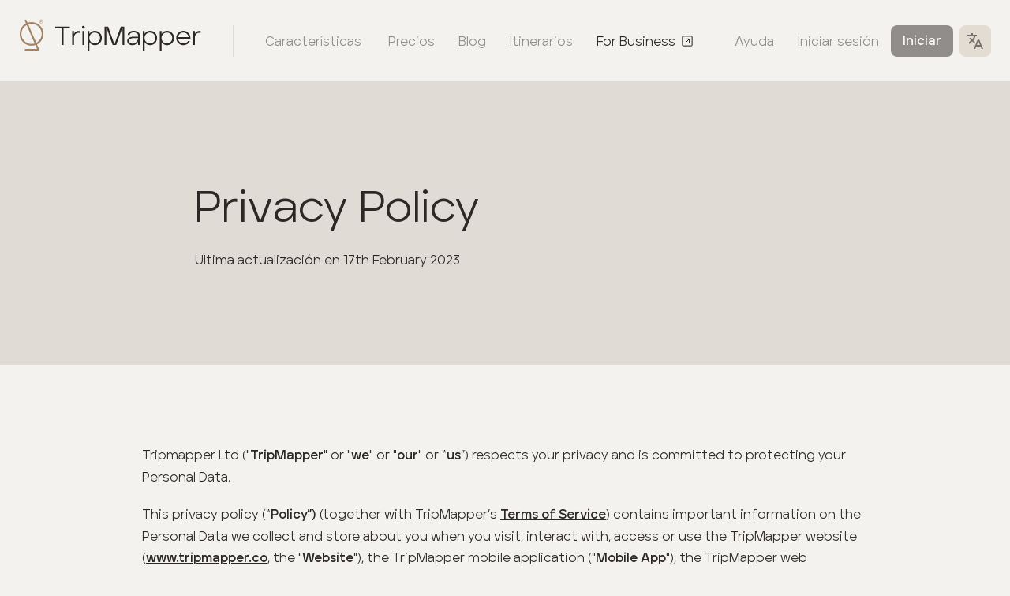

--- FILE ---
content_type: text/html; charset=utf-8
request_url: https://www.tripmapper.co/es/privacy-policy
body_size: 22039
content:
<!DOCTYPE html><html lang="es"><head><meta charSet="utf-8"/><meta name="viewport" content="width=device-width"/><title>Privacy Policy - TripMapper</title><meta name="apple-itunes-app" content="app-id=1582167955"/><link rel="rel" href="https://tripmapper.co/" hrefLang="x-default"/><link rel="alternate" href="https://tripmapper.co/" hrefLang="en"/><link rel="alternate" href="https://tripmapper.co/de" hrefLang="de"/><link rel="alternate" href="https://tripmapper.co/es" hrefLang="es"/><link rel="alternate" href="https://tripmapper.co/fr" hrefLang="fr"/><link rel="shortcut icon" href="/favicon.ico"/><script async="" defer="" data-domain="tripmapper-marketing.vercel.app" src="https://plausible.io/js/plausible.js"></script><meta name="next-head-count" content="11"/><script>
				            window.dataLayer = window.dataLayer || [];
				            function gtag(){dataLayer.push(arguments);}
				            gtag('js', new Date());
				            gtag('config', 'UA-174175709-1', {
				              page_path: window.location.pathname,
				            });
				          </script><link rel="preload" href="/_next/static/css/1053a663dd729c8b.css" as="style"/><link rel="stylesheet" href="/_next/static/css/1053a663dd729c8b.css" data-n-g=""/><link rel="preload" href="/_next/static/css/b238d29c9793b9f5.css" as="style"/><link rel="stylesheet" href="/_next/static/css/b238d29c9793b9f5.css" data-n-p=""/><noscript data-n-css=""></noscript><script defer="" nomodule="" src="/_next/static/chunks/polyfills-c67a75d1b6f99dc8.js"></script><script src="/_next/static/chunks/webpack-5752944655d749a0.js" defer=""></script><script src="/_next/static/chunks/framework-5f4595e5518b5600.js" defer=""></script><script src="/_next/static/chunks/main-e5541caad5ec4020.js" defer=""></script><script src="/_next/static/chunks/pages/_app-4326271025a39ad5.js" defer=""></script><script src="/_next/static/chunks/959-fe009a2c4895e5e2.js" defer=""></script><script src="/_next/static/chunks/pages/%5Bslug%5D-5d1fa2a74a3b0d62.js" defer=""></script><script src="/_next/static/Y9k7qyoie9w1LCFpji4fA/_buildManifest.js" defer=""></script><script src="/_next/static/Y9k7qyoie9w1LCFpji4fA/_ssgManifest.js" defer=""></script></head><body><div id="__next" data-reactroot=""><header class="style_header__5q4mN"><div class="style_container__rAyaZ"><div><a href="/es"><svg width="231" height="41" viewBox="0 0 231 41" xmlns="http://www.w3.org/2000/svg"><g fill-rule="nonzero" fill="none"><path d="M9.12.71l1.812 4.155a15.192 15.192 0 015.047-.856c8.335 0 15.095 6.695 15.095 14.96 0 5.796-3.325 10.82-8.186 13.305l3.42 7.841H7.429v-2.23l15.473-.001-2.07-4.744a15.2 15.2 0 01-4.852.79C7.645 33.93.885 27.233.885 18.968c0-5.724 3.242-10.694 8.004-13.21L7.075 1.602 9.12.71zm.664 7.1C5.808 9.977 3.115 14.163 3.115 18.97c0 7.028 5.757 12.73 12.864 12.73 1.38 0 2.71-.216 3.956-.614zm6.195-1.57c-1.453 0-2.85.238-4.152.677l10.167 23.307c4.075-2.136 6.85-6.376 6.85-11.255 0-7.028-5.757-12.73-12.865-12.73zM28.385.71c1.482 0 2.5 1.117 2.5 2.506 0 1.377-1.007 2.494-2.5 2.494-1.528 0-2.5-1.14-2.5-2.494 0-1.411 1.029-2.506 2.5-2.506zm0 .361c-1.279 0-2.093 1.005-2.093 2.145 0 1.162.803 2.122 2.093 2.122 1.312 0 2.104-.96 2.104-2.122 0-1.163-.826-2.145-2.104-2.145zm.282.644c.543 0 .95.417.95.948 0 .406-.26.722-.622.846l.68 1.061h-.555l-.634-1.004h-.576V4.57h-.476V1.715zm0 .451h-.757v.97h.723c.306 0 .52-.203.52-.485a.469.469 0 00-.486-.485z" fill="#A28366"></path><path d="M56.602 33V11.874h7.977V9.638H46.023v2.236h8.21V33h2.37zm13.217 0v-8.878c0-4.84 3.337-7.376 7.476-6.408v-2.47c-3.705-.567-6.375 1.002-7.476 3.805v-3.738h-2.336V33h2.336zm11.848-20.793c1.001 0 1.769-.767 1.769-1.735a1.739 1.739 0 00-1.769-1.769 1.76 1.76 0 00-1.769 1.769c0 .968.801 1.735 1.769 1.735zM82.802 33V15.311h-2.336V33h2.336zm6.441 7.009v-10.68c1.369 2.336 3.905 3.938 6.976 3.938 4.939 0 8.91-4.038 8.91-9.145 0-4.973-3.971-9.111-8.91-9.111-3.104 0-5.607 1.602-6.976 3.905V15.31h-2.336V40.01h2.336zm6.775-8.878c-3.838 0-6.875-3.17-6.875-7.009 0-3.804 3.07-6.975 6.875-6.975 3.872 0 6.842 3.137 6.842 6.975 0 3.905-3.037 7.009-6.842 7.009zM110.87 33V10.739L118.813 33h4.44l8.01-22.361V33h2.336V9.638h-4.473l-8.076 22.528-8.077-22.528h-4.44V33h2.337zm32.841.267c4.573 0 6.675-3.304 7.243-4.372V33h2.236V20.751c0-3.537-3.571-5.74-7.877-5.74-3.838 0-7.242 1.802-7.476 5.24h2.27c.434-2.47 2.937-3.271 5.273-3.271 2.97 0 5.574 1.335 5.574 4.038v1.436l-5.874.033c-5.808 0-7.91 2.603-7.81 5.64.1 3.505 3.137 5.14 6.441 5.14zm.167-2.002c-2.136 0-4.105-1.068-4.272-3.071-.2-1.802 1.168-3.905 5.807-3.938h5.54c0 3.838-3.404 7.009-7.075 7.009zm15.386 8.744v-10.68c1.368 2.336 3.905 3.938 6.975 3.938 4.94 0 8.911-4.038 8.911-9.145 0-4.973-3.971-9.111-8.91-9.111-3.105 0-5.608 1.602-6.976 3.905V15.31h-2.336V40.01h2.336zm6.775-8.878c-3.838 0-6.875-3.17-6.875-7.009 0-3.804 3.07-6.975 6.875-6.975 3.871 0 6.842 3.137 6.842 6.975 0 3.905-3.037 7.009-6.842 7.009zm14.685 8.878v-10.68c1.368 2.336 3.905 3.938 6.975 3.938 4.94 0 8.911-4.038 8.911-9.145 0-4.973-3.971-9.111-8.91-9.111-3.105 0-5.608 1.602-6.976 3.905V15.31h-2.336V40.01h2.336zm6.775-8.878c-3.838 0-6.875-3.17-6.875-7.009 0-3.804 3.07-6.975 6.875-6.975 3.872 0 6.842 3.137 6.842 6.975 0 3.905-3.037 7.009-6.842 7.009zm20.926 2.136c3.438 0 6.742-1.936 8.177-4.873l-2.17-.434c-1.268 1.903-3.537 3.171-6.007 3.171-3.538 0-6.441-2.503-6.708-6.174h15.62c.1-.568.066-1.269-.034-1.97-.567-4.405-4.239-7.976-8.878-7.976-5.04 0-9.078 4.038-9.078 9.111 0 5.007 3.972 9.145 9.078 9.145zM215 23.087h-13.283c.334-3.303 3.07-5.973 6.675-5.973 3.571 0 6.241 2.67 6.608 5.974zM222.877 33v-8.878c0-4.84 3.337-7.376 7.476-6.408v-2.47c-3.705-.567-6.375 1.002-7.476 3.805v-3.738h-2.337V33h2.337z" fill="#2C2825"></path></g></svg></a><hr/><nav class="style_nav__OelYl"><a title="Características" class="" href="/es/features">Características</a><a title="Precios" class="" href="/es/pricing">Precios</a><a title="Blog" class="" href="/es/blog">Blog</a><a class="" href="https://discover.tripmapper.co">Itinerarios</a><a class="" href="https://business.tripmapper.co">For Business <svg width="16" height="16" viewBox="0 0 16 16" xmlns="http://www.w3.org/2000/svg"><g stroke="#000" stroke-width="1.5" fill="none" fill-rule="evenodd" stroke-linecap="round" stroke-linejoin="round"><path d="M5 11.005l6-6.003m-5 0h4.997v4.999"></path><path d="M2 1h12.003a1 1 0 011 1v12a1 1 0 01-1 1H2a1 1 0 01-1-1V2a1 1 0 011-1z"></path></g></svg></a></nav></div><nav class="style_nav__OelYl"><a href="https://help.tripmapper.co">Ayuda</a><a href="https://app.tripmapper.co">Iniciar sesión</a><a href="https://app.tripmapper.co/join" class="style_btn__rAdh7" title="Iniciar">Iniciar</a><div class="style_localePicker__RVMl7"><button class="style_btn__di8Al" title="Cambiar idioma" tabindex="0" role="button" aria-haspopup="true" aria-expanded="false"><svg xmlns="http://www.w3.org/2000/svg" width="20" height="20" viewBox="0 0 20 20"><path fill="#2C2825" d="M7.41 9l2.24 2.24-.83 2L6 10.4l-3.3 3.3-1.4-1.42L4.58 9l-.88-.88c-.53-.53-1-1.3-1.3-2.12h2.2c.15.28.33.53.51.7l.89.9.88-.88C7.48 6.1 8 4.84 8 4H0V2h5V0h2v2h5v2h-2c0 1.37-.74 3.15-1.7 4.12L7.4 9h.01zm3.84 8L10 20H8l5-12h2l5 12h-2l-1.25-3h-5.5zm.83-2h3.84L14 10.4 12.08 15z"></path></svg></button><ul class="style_menu__ffw4C" role="menu"><li><a tabindex="-1" role="menuitem" href="/privacy-policy">English</a></li><li><a tabindex="-1" role="menuitem" href="/de/privacy-policy">Deutsche</a></li><li><a tabindex="-1" role="menuitem" href="/es/privacy-policy">Español</a></li><li><a tabindex="-1" role="menuitem" href="/fr/privacy-policy">Français</a></li></ul></div></nav></div></header><header class="style_hero__d_YuL style_small__4NFJL"><div class="style_grid__Gt1iK"><div class="style_content__6Ozzg"><h1>Privacy Policy</h1><p>Ultima actualización en<!-- --> <!-- -->17th February 2023</p></div></div></header><div class="style_wrap__TiAQV"><div class="style_text__P4OnQ style_text__H3Z89"><p>Tripmapper Ltd ("<strong>TripMapper</strong>" or "<strong>we</strong>" or "<strong>our</strong>" or “<strong>us</strong>”) respects your privacy and is committed to protecting your Personal Data. </p>
<p>This privacy policy (“<strong>Policy</strong><strong>”)</strong> (together with TripMapper’s <a href="https://tripmapper.co/terms-of-service">Terms of Service</a>) contains important information on the Personal Data we collect and store about you when you visit, interact with, access or use the TripMapper website (<a href="http://www.tripmapper.co">www.tripmapper.co</a>, the "<strong>Website</strong>"), the TripMapper mobile application ("<strong>Mobile App</strong>"), the TripMapper web application ("<strong>Web App</strong>") and any other related services that we may operate from time to time (together, the "<strong>TripMapper</strong> <strong>Services</strong>"). </p>
<p>Please read the Policy, and any other privacy or fair-processing policy provided to you on specific occasions, so that you have a clear understanding of how we interact with your Personal Data. Any other relevant policy supplements, and does not override, the others.</p>
<p><strong>Children </strong></p>
<p>Please note that TripMapper Services are not intended for children, and that we do not knowingly collect Personal Data relating to children.</p>
<p><strong>Third-party links</strong></p>
<p>Please note that TripMapper Services contain links to and from third party websites. Please note that these websites and any services that may be accessible through them have their own privacy policies and that we do not accept any responsibility or liability for these policies or for any Personal Data that may be collected through these websites or services. Please check the privacy policies before you submit any Personal Data to these websites or use these services. </p>
<h3>1. Who are we?</h3>
<p>Here are some key details about us:</p>
<p><strong>Company name:</strong> Tripmapper Ltd</p>
<p><strong>Place of incorporation: </strong>England and Wales</p>
<p><strong>Registered company number:</strong> 12755452</p>
<p><strong>Registered address: </strong>20-22 Wenlock Road, London, England, N1 7GU</p>
<p>Under the UK General Data Protection Regulation ("<strong>U</strong><strong>K GDPR</strong>"), tailored by the Data Protection Act 2018, we are considered to be a ‘controller’. As a controller, we are responsible for, and control the processing of, your Personal Data. We are registered as a data controller with the Information Commissioner’s Office (“<strong>ICO</strong>”), which is the UK’s independent body set up to uphold information rights. <br /></p>
<h3>2. The data we collect about you</h3>
<p>Personal data is information about a living individual from which that individual can be identified (whether through one piece of data alone or through a combination of data) ("<strong>Personal Data</strong>"). Anonymous data, from which a person’s identity has been removed, is not Personal Data.</p>
<p>In the course of our business we may collect, use, store and transfer different kinds of Personal Data about you which we have grouped together as follows:</p>
<ul><li><strong>Identity Data</strong>,<strong> </strong>such as name and title</li><li><strong>Contact Data</strong>, such as email address and billing address</li><li><strong>Financial Data</strong>,<strong> </strong>such as bank account and payment card details</li><li><strong>Transaction Data</strong>,<strong> </strong>such as details about payments to and from you, details of services you have requested from us</li><li><strong>Technical Data</strong>, such as the type of device(s) you are using to access TripMapper Services, internet protocol ("<strong>IP</strong>") address, your browser type and version, time zone setting and location, browser plug-in types and versions, operating system and platform</li><li><strong>Content Data</strong>, such as photographs</li><li><strong>Profile Data</strong>, such as your username and password, purchases made by you, your preferences, feedback and survey responses</li><li><strong>Usage Data</strong>, such as information about how you use and interact with TripMapper Services</li><li><strong>Marketing &amp; Communications Data</strong>, such as your preferences in receiving marketing and communications</li><li><strong>Location Data</strong>, such as your current location disclosed by global positioning systems ("<strong>GPS</strong>") technology</li></ul>
<p><strong>Aggregated data</strong></p>
<p>We collect aggregated data for statistical purposes, such as assessing the popularity of certain pages on our Website. Aggregated data does not reveal your identity (either directly or indirectly), and is not considered to be Personal Data. To the extent that we use or combine any aggregated data so that you can be identified, we would treat the aggregated data as Personal Data and would therefore use it only in accordance with this Policy. </p>
<p>In all cases, we do not collect more Personal Data than we believe is necessary.</p>
<p> </p>
<h3>3. How is your Personal Data collected?</h3>
<p>We will use different methods to collect Personal Data about you:</p>
<p><strong>Directly from you</strong>, for example when you:<br /></p>
<ul><li>create a TripMapper account<br /></li><li>download the Mobile App </li><li>create a TripMapper travel itinerary using our Mobile App and/or Web App</li><li>purchase a 'Trip+ Unlimited' plan using our Mobile App and/or Web App</li><li>subscribe to our publications or to any other TripMapper Services</li><li>request marketing, or any other information, to be sent to you</li><li>enter a competition, promotion or survey</li><li>participate in discussion boards or other social media functions</li><li>attend an event that we hold</li><li>write to us to report a problem with the TripMapper Services</li><li>give us feedback or contact us</li></ul>
<p>It is important that the Personal Data we hold about you is accurate and current. Please keep us informed if your Personal Data changes during your relationship with us.<strong><br /></strong></p>
<p><strong>From third parties and publicly available sources,</strong> for example:</p>
<ul><li>if you purchase a ‘Trip+ Unlimited’ plan via our payment provider</li><li>where a TripMapper user invites you to collaborate with them on their TripMapper travel itinerary and so provides your name and your email address which identifies you</li><li>Google Analytics (based outside the EU)</li><li>Mixpanel who we use to track application behaviour in order to improve user experience</li><li>public sources, such as LinkedIn, on which you may have uploaded details</li></ul>
<p><strong>From automated technologies, </strong>such as cookies and tags when you use our Website and Web App, although we do not participate in automated decision-making – for more information on automated technologies, please see our <a href="https://tripmapper.co/cookie-policy">cookie policy</a> for further details. <br /><strong><br /></strong><strong>From location data </strong>as some of our location-enabled services require your Personal Data for the feature to work.<br /></p>
<h3>4. For what reasons do we use your Personal Data?</h3>
<p>We will only use your Personal Data when the law allows us to, and we will not use it more extensively than we believe is required.</p>
<p>Most commonly we will use your Personal Data in the following circumstances: </p>
<ul><li>to perform a contract we are about to enter into, or have entered into, with you</li><li>where it is necessary for our legitimate interests (or those of a third party) and these are not overridden by your own rights and interests</li><li>where it is necessary to comply with a legal obligation</li></ul>
<p><strong>Lawful bases</strong></p>
<p>To process Personal Data, we must have a lawful basis. We always ensure that this is the case, and we set out below the lawful bases on which we most frequently rely. Note that more than one basis may apply at any given time. Please contact us if you would like more information on this using the contact details contained in section 15 below.</p>
<p>Our most frequently used legal bases are as follows:</p>
<ol><li><strong>It is necessary for our legitimate interests</strong>, being the legitimate interests pursued by us or by a third party, except where those interests are overridden by your interests or fundamental rights and freedoms.</li><li><strong>Performance of a contract with you</strong>, or taking steps (at your request) prior to the performance of a contract.</li><li><strong>Compliance with a legal obligation</strong> to which we are subject.</li></ol>
<p><strong>Consent</strong></p>
<p>Generally we do not rely on consent as a legal basis for processing your Personal Data, save where we deem it necessary. We will always be clear whenever we intend to process on the basis of consent, and we will process lawfully and only for the purpose for which consent was given.</p>
<p><strong>Purposes for which we will use your Personal Data</strong></p>
<p>The table below describes the ways we plan to use your Personal Data, and which of the legal bases we rely on to do so. We have also identified what our legitimate interests are where appropriate.<br /></p>
<table><tbody><tr><td valign="top"><p><strong>Purpose/ Activity</strong></p></td><td valign="top"><p><strong>Type of data</strong></p></td><td valign="top"><p><strong>Lawful basis for processing</strong></p></td></tr><tr><td valign="top"><p>To register you as a new user.</p></td><td valign="top"><ul><li>Identity</li><li>Contact</li><li>Technical</li></ul></td><td valign="top"><ul><li>Performance of a contract with you.</li></ul></td></tr><tr><td valign="top"><p>To process and deliver TripMapper Services, or to receive your services, including:</p>
<p>a) providing TripMapper Services to you, or receiving services from you</p>
<p>b) managing payments</p>
<p>c) collecting money owed to us, and making payments</p></td><td valign="top"><ul><li>Identity</li><li>Contact</li><li>Content</li><li>Location</li><li>Financial </li><li>Transaction</li><li>Technical</li></ul></td><td valign="top"><ul><li>Performance of a contract with you</li><li>Necessary for our legitimate interests (to recover debts due to us)</li></ul></td></tr><tr><td valign="top"><p>To manage our relationship with you, including:</p>
<p>a) notify you about changes to our Terms of Service or this Policy</p>
<p>b)<strong> </strong>communicating with you in the ordinary course of business</p>
<p>c) asking to you provide feedback or take a survey</p></td><td valign="top"><ul><li>Identity</li><li>Contact</li><li>Profile</li><li>Marketing &amp; Communications</li></ul></td><td valign="top"><ul><li>Performance of a contract with you</li><li>Necessary for our legitimate interests (to keep records updated and to study how customers use TripMapper Services and to develop TripMapper Services)</li></ul></td></tr><tr><td valign="top"><p>To administer and protect our business, our Website, our Mobile App and our Web App (including troubleshooting, data analysis, testing, system maintenance, support, reporting and hosting of data)</p></td><td valign="top"><ul><li>Identity</li><li>Contact</li><li>Profile</li><li>Technical </li></ul></td><td valign="top"><ul><li>Necessary for our legitimate interests (for running our business, provision of administration and IT services, network security)</li><li>Necessary to comply with a legal obligation</li></ul></td></tr><tr><td valign="top"><p>To use data analytics to improve TripMapper Services, marketing, customer relationships and experiences<br /></p></td><td valign="top"><ul><li>Usage</li><li>Technical</li></ul></td><td valign="top"><ul><li>Necessary for our legitimate interests (to define types of customers for TripMapper Services, to keep our Website updated and relevant, to develop our business and to inform our marketing strategy)</li></ul></td></tr><tr><td valign="top"><p>To comply with taxation laws and other binding obligations<br /></p></td><td valign="top"><ul><li>Identity</li><li>Contact</li><li>Financial</li></ul></td><td valign="top"><ul><li>Necessary to comply with a legal obligation</li></ul></td></tr><tr><td valign="top"><p>To manage our business<br /></p></td><td valign="top"><ul><li>Identity</li><li>Contact</li><li>Technical</li><li>Financial</li><li>Marketing &amp; Communications</li></ul></td><td valign="top"><ul><li>Necessary for our legitimate interests</li></ul></td></tr></tbody></table>
<p><strong>Change of purpose<br /><br /></strong></p>
<p>We will only use your Personal Data for the purposes for which we collected it, unless we fairly consider that we need to use it for another reason and that is compatible with the original purpose. If you wish to receive an explanation as to how the processing for the new purpose is compatible with the original purpose, please contact us.</p>
<p>If we need to use your Personal Data for an unrelated purpose, we will notify you and we will explain the legal basis that allows us to do so.<br /></p>
<h3>5. Do we share your Personal Data?</h3>
<p>We may provide your Personal Data to the following recipients for the purposes set out in this Policy: </p>
<ul><li>any member of our group, which means our subsidiaries, our ultimate holding company and its subsidiaries</li><li>our service providers, including:<ul><li>Campaign Monitor who we use to provide email marketing services (Campaign Monitor's privacy notice can be found <a href="https://www.campaignmonitor.com/policies/">here</a>)</li><li>DigitalOcean who we use to provide hosting services (DigitalOcean's privacy policy can be found <a href="https://www.digitalocean.com/legal/privacy-policy/">here</a>)</li><li>Intercom which we use to communicate with our customers, for customer support and for product tours (Intercom's privacy policy can be found <a href="https://www.intercom.com/legal/privacy">here</a>)</li><li>Stripe who we use to provide payment processing (Stripe's privacy policy can be found <a href="https://stripe.com/gb/privacy">here</a>)</li></ul></li><li>suppliers with a need to receive your data<ul><li>Mapbox who we use to provide mapping services (Mapbox's privacy policy can be found <a href="https://www.mapbox.com/legal/privacy">here</a>)</li><li>Google Maps API(s) which we use to provide business, place and location information (Google's privacy policy can be found <a href="https://policies.google.com/privacy">here</a>)</li></ul></li><li>third parties to whom we may choose to sell, transfer or merge parts of our business or our assets. Alternatively, we may seek to acquire other businesses or merge with them. If a change happens to our business, then the new owners may use your Personal Data in the same way as set out in this Policy<br /></li><li>HM Revenue &amp; Customs</li><li>law-enforcement agencies, the courts, government or public agencies or officials, and any other person or entity that has the appropriate legal authority</li><li>to respond to claims, or to protect our rights, interests, privacy, property or safety</li><li>where it is necessary to protect your vital interests</li><li>any other parties, where we have your specific consent to do so</li></ul>
<p>In all cases, we require third parties to use your data lawfully and only for specified purposes, and to observe strict standards of security.</p>
<h3>6. Do you have to provide Personal Data and, if so, why?</h3>
<p>To be able to become a TripMapper customer, we will need some or all of the Personal Data described above.</p>
<p>If we do not receive the data, it will not be possible for you to have a TripMapper account and become a TripMapper customer. </p>
<h3>7. Choices you have regarding Personal Data</h3>
<p><strong>Account settings</strong></p>
<p>You can update your information at any time in the Web App and Mobile App in the ‘Account Settings’ section.</p>
<p><strong>Location data</strong></p>
<p>The TripMapper Services may provide features that requires your precise location and the use of location services on your mobile device. You may enable or disable these TripMapper Services within your TripMapper account and the privacy settings in your mobile device. </p>
<p><strong>Marketing </strong></p>
<p>We may store your contact details, and carry out marketing profiling activities, for direct marketing purposes. </p>
<p>If you have given your consent, or if we are otherwise permitted to do so, we may contact you about TripMapper Services that may be of interest to you.</p>
<p>You will be given the opportunity to opt out each time you are contacted, and you may also opt out at any other time. This will not affect the lawfulness of processing that took place prior to your opt-out. We never pass your details to third parties so that they can market to you for their own purposes.<br /><br />Please note that even if you unsubscribe from promotional email messages, we may still need to contact you with important transactional information related to your TripMapper account and your use of the TripMapper Services. For example, even if you have unsubscribed from our promotional email messages, we will still send you emails relating to security, billing, or TripMapper account services such as password reset.</p>
<p><strong>Push notifications</strong></p>
<p>You may manage the push notifications sent by TripMapper Services through your personal device settings. </p>
<p><strong>Cookies, analytics and tracking</strong></p>
<p>You also have choices regarding some of the technologies used to track your use of the TripMapper Services. For more detail see our <a href="https://tripmapper.co/cookie-policy"><em>cookie policy</em></a>.<br /></p>
<h3>8. Cookies, Analytics and Tracking</h3>
<p>When you use the TripMapper Services, some information such as IP address, device or browser information, logs, or clickstream information is automatically collected about your usage and activity to address technical support issues and understand how you use TripMapper Services. TripMapper uses certain tracking technologies such as cookies or third-party analytics tools to obtain such information, to distinguish you from other users of TripMapper Services and to remember your preferences. This helps us to provide you with a good experience when you use TripMapper Services, allows us to improve TripMapper Services and address technical support issues and understand how you use TripMapper Services. For more information on which cookies we use and how we use them, please see our <a href="https://tripmapper.co/cookie-policy">cookie policy</a>.<br /><br /></p>
<p> </p>
<h3>9. Transfer of Personal Data outside of the United Kingdom (“UK”)</h3>
<p>Whenever we transfer your Personal Data from the UK to another country to meet our purposes, we will either ensure that:</p>
<ul><li>there are UK ‘adequacy regulations’ in relation to the country or territory where the receiver is located or a sector which covers the receiver (which currently includes countries in the EEA and countries, territories or sectors covered by existing EU ‘adequacy decisions’; or</li><li>‘appropriate safeguards’ are implemented to comply with the UK GDPR and the Data Protection Act 2018 and that we are satisfied that the data subjects (data subject meaning the identified or identifiable living individual to whom Personal Data relates) of the transferred data continue to have a level of protection essentially equivalent to that under the UK data protection regime; or</li><li>an exemption provided for in the UK GDPR applies.</li></ul>
<h3>10. Data security</h3>
<p>All information you provide to us is stored on our secure servers. The TripMapper Services operate from data centers in the United Kingdom. </p>
<p>We have security measures in place designed to prevent data loss, to preserve data integrity, and to regulate access to the data. Only our members, authorised employees and third parties processing data on our behalf have access to your Personal Data.</p>
<p>All our members and employees who have access to your Personal Data are required to adhere to our privacy policy and we have in place contractual safeguards with our third-party data processors to ensure that your Personal Data is processed only as instructed by us.</p>
<p>We take all reasonable steps to keep your data safe and secure and to ensure that only those with a legitimate interest to access your data can do so. Once we have received your Personal Data, we will use procedures and security features to try to prevent unauthorised access. </p>
<p>Please contact us using the details in section 15 below if you would like more information about this.</p>
<p>No method of transmission over the Internet or method of electronic storage is completely secure, however. Therefore, while we strive to use commercially acceptable means to protect your personal information, we cannot guarantee its absolute security.<br /></p>
<h3>11. For how long will we keep your Personal Data?</h3>
<p>We will only retain your Personal Data for as long as is reasonably necessary to fulfil the purposes for which we collected it, including for the purposes of satisfying any legal, regulatory, tax, accounting or reporting requirements. We may retain your Personal Data for a longer period in the event of a complaint or if we reasonably believe there is a prospect of litigation in respect to our relationship with you.</p>
<p>To determine the appropriate retention period for Personal Data, we consider the amount, nature and sensitivity of the Personal Data, the potential risk of harm from unauthorised use or disclosure of your Personal Data, the purposes for which we process your Personal Data and whether we can achieve those purposes through other means, and the applicable legal, regulatory, tax, accounting or other requirements.</p>
<p>In some circumstances we will anonymise your Personal Data (so that it can no longer be associated with you) for research or statistical purposes, in which case we may use this information indefinitely without further notice to you.</p>
<h3>12. Your information rights</h3>
<p>We would like to draw your attention to the following rights that you have in relation to your Personal Data:</p>
<ul><li><strong>Request access</strong> to your Personal Data (commonly known as a 'data subject access request'). This enables you to receive a copy of the Personal Data we hold about you and to check that we are lawfully processing it.</li><li><strong>Request correction</strong> of the Personal Data that we hold about you. This enables you to have any incomplete or inaccurate data we hold about you corrected, though we may need to verify the accuracy of the new data you provide to us.</li><li><strong>Request erasure</strong> of your Personal Data. This enables you to ask us to delete or remove Personal Data where there is no good reason for us continuing to process it. You also have the right to ask us to delete or remove your Personal Data where you have successfully exercised your right to object to processing (see below), where we may have processed your information unlawfully or where we are required to erase your Personal Data to comply with local law. Note, however, that we may not always be able to comply with your request of erasure for specific legal reasons which will be notified to you, if applicable, at the time of your request.</li><li><strong>Object to processing </strong>of your Personal Data where we are relying on a legitimate interest (or those of a third party) and there is something about your particular situation which makes you want to object to processing on this ground as you feel it impacts on your fundamental rights and freedoms. You also have the right to object where we are processing your Personal Data for direct marketing purposes. In some cases, we may demonstrate that we have compelling legitimate grounds to process your information which override your rights and freedoms.</li><li><strong>Request restriction of processing</strong> of your Personal Data. This enables you to ask us to suspend the processing of your Personal Data in the following scenarios:</li></ul>
<p><strong>a)</strong> if you want us to establish the data's accuracy</p>
<p><strong>b)</strong> where our use of the data is unlawful but you do not want us to erase it</p>
<p><strong>c)</strong> where you need us to hold the data even if we no longer require it as you need it to establish, exercise or defend legal claims; or </p>
<p><strong>d)</strong> you have objected to our use of your data but we need to verify whether we have overriding legitimate grounds to use it.</p>
<ul><li><strong>Request the transfer </strong>of your Personal Data to you or to a third party. We will provide to you, or a third party you have chosen, your Personal Data in a structured, commonly used, machine-readable format. Note that this right only applies to automated information which you initially provided consent for us to use or where we used the information to perform a contract with you.</li><li><strong>Withdraw consent</strong> at any time where we are relying on consent to process your Personal Data. However, this will not affect the lawfulness of any processing carried out before you withdraw your consent. If you withdraw your consent, we may not be able to provide certain products or services to you. We will advise you if this is the case at the time you withdraw your consent. You also have the right to ask us not to continue to process your Personal Data for marketing purposes.</li></ul>
<p>Please note:</p>
<ol><li>you will be asked to provide proof of your identify to ensure we are dealing with the correct person, and we may ask you to provide further details to assist us in the provision of such information</li><li>we do not ordinarily charge a fee to enable you to have access to your Personal Data or to exercise other rights. However, in some circumstances we may charge a reasonable fee if your request is clearly unfounded, repetitive or excessive. Alternatively, we may refuse to comply with your request in these circumstances</li></ol>
<p>In all cases, we will reply within the time limits set by law.</p>
<p>Please contact us using the details in section 15 below if you would like to know more about, or to exercise, these rights. These rights are subject to certain limitations that exist in law. Further information about your information rights is available on the <a href="https://ico.org.uk/">ICO’s website</a>.<br /></p>
<p> </p>
<h3>13. Changes to this Policy </h3>
<p>We may change this Notice from time to time. You should check this Policy on our Website occasionally, in order to ensure you are aware of the most recent version. </p>
<h3>14. What should you do if you have a complaint?</h3>
<p>We hope that you will be satisfied with the way in which we approach and use your Personal Data. Should you find it necessary, you have the right to raise a concern with our supervisory authority, the <a href="https://ico.org.uk/make-a-complaint/">ICO</a>.</p>
<p>However, we very much hope that if you have a complaint about the way in which we handle your Personal Data, you will contact us in the first instance using the contact details in section 15 below, so that we have an opportunity to resolve it. </p>
<p> </p>
<h3>15. Contact</h3>
<p>If you would like to contact us about this Policy or our use of Personal Data, including if you wish to receive further information, our details are as follows: </p>
<p><strong>For the attention of:</strong> The Privacy Manager</p>
<p><strong>E-mail:</strong> hello@tripmapper.co</p>
<h3>16. Translations of this Policy</h3>
<p>This Policy is written in the English language. If any translated versions of this Policy conflict with the English language version, the English language version of this Policy shall control.</p>
<h3>17. Other</h3>
<p>This Policy complies with the United Kingdom’s GDPR and Data Protection Act 2018. You agree that we may collect and use your Personal Data in accordance with this Policy and that you will not hold TripMapper accountable for any potential non-observance of your local data legislation if outside the United Kingdom.</p>
</div></div><div class="style_wrap__6zdON"><a href="https://app.tripmapper.co/join" class="style_banner__otq8V" target="_blank"><div><h3>¿Se está entusiasmando con los viajes?</h3><p>Regístrese en la aplicación número uno de planificación de viajes y presupuestos, disponible en la web y en el móvil.</p><span>Empiece a usarlo de manera gratuita<!-- --> →</span></div><img src="/imgs/join-graphic.png" alt=""/></a></div><footer class="style_footer__IKWh6"><div class="style_grid__BX167"><div class="style_meta__DgjCn"><a class="style_logo__dzwvC" href="/es"><svg width="231" height="41" viewBox="0 0 231 41" xmlns="http://www.w3.org/2000/svg"><g fill-rule="nonzero" fill="none"><path d="M9.12.71l1.812 4.155a15.192 15.192 0 015.047-.856c8.335 0 15.095 6.695 15.095 14.96 0 5.796-3.325 10.82-8.186 13.305l3.42 7.841H7.429v-2.23l15.473-.001-2.07-4.744a15.2 15.2 0 01-4.852.79C7.645 33.93.885 27.233.885 18.968c0-5.724 3.242-10.694 8.004-13.21L7.075 1.602 9.12.71zm.664 7.1C5.808 9.977 3.115 14.163 3.115 18.97c0 7.028 5.757 12.73 12.864 12.73 1.38 0 2.71-.216 3.956-.614zm6.195-1.57c-1.453 0-2.85.238-4.152.677l10.167 23.307c4.075-2.136 6.85-6.376 6.85-11.255 0-7.028-5.757-12.73-12.865-12.73zM28.385.71c1.482 0 2.5 1.117 2.5 2.506 0 1.377-1.007 2.494-2.5 2.494-1.528 0-2.5-1.14-2.5-2.494 0-1.411 1.029-2.506 2.5-2.506zm0 .361c-1.279 0-2.093 1.005-2.093 2.145 0 1.162.803 2.122 2.093 2.122 1.312 0 2.104-.96 2.104-2.122 0-1.163-.826-2.145-2.104-2.145zm.282.644c.543 0 .95.417.95.948 0 .406-.26.722-.622.846l.68 1.061h-.555l-.634-1.004h-.576V4.57h-.476V1.715zm0 .451h-.757v.97h.723c.306 0 .52-.203.52-.485a.469.469 0 00-.486-.485z" fill="#A28366"></path><path d="M56.602 33V11.874h7.977V9.638H46.023v2.236h8.21V33h2.37zm13.217 0v-8.878c0-4.84 3.337-7.376 7.476-6.408v-2.47c-3.705-.567-6.375 1.002-7.476 3.805v-3.738h-2.336V33h2.336zm11.848-20.793c1.001 0 1.769-.767 1.769-1.735a1.739 1.739 0 00-1.769-1.769 1.76 1.76 0 00-1.769 1.769c0 .968.801 1.735 1.769 1.735zM82.802 33V15.311h-2.336V33h2.336zm6.441 7.009v-10.68c1.369 2.336 3.905 3.938 6.976 3.938 4.939 0 8.91-4.038 8.91-9.145 0-4.973-3.971-9.111-8.91-9.111-3.104 0-5.607 1.602-6.976 3.905V15.31h-2.336V40.01h2.336zm6.775-8.878c-3.838 0-6.875-3.17-6.875-7.009 0-3.804 3.07-6.975 6.875-6.975 3.872 0 6.842 3.137 6.842 6.975 0 3.905-3.037 7.009-6.842 7.009zM110.87 33V10.739L118.813 33h4.44l8.01-22.361V33h2.336V9.638h-4.473l-8.076 22.528-8.077-22.528h-4.44V33h2.337zm32.841.267c4.573 0 6.675-3.304 7.243-4.372V33h2.236V20.751c0-3.537-3.571-5.74-7.877-5.74-3.838 0-7.242 1.802-7.476 5.24h2.27c.434-2.47 2.937-3.271 5.273-3.271 2.97 0 5.574 1.335 5.574 4.038v1.436l-5.874.033c-5.808 0-7.91 2.603-7.81 5.64.1 3.505 3.137 5.14 6.441 5.14zm.167-2.002c-2.136 0-4.105-1.068-4.272-3.071-.2-1.802 1.168-3.905 5.807-3.938h5.54c0 3.838-3.404 7.009-7.075 7.009zm15.386 8.744v-10.68c1.368 2.336 3.905 3.938 6.975 3.938 4.94 0 8.911-4.038 8.911-9.145 0-4.973-3.971-9.111-8.91-9.111-3.105 0-5.608 1.602-6.976 3.905V15.31h-2.336V40.01h2.336zm6.775-8.878c-3.838 0-6.875-3.17-6.875-7.009 0-3.804 3.07-6.975 6.875-6.975 3.871 0 6.842 3.137 6.842 6.975 0 3.905-3.037 7.009-6.842 7.009zm14.685 8.878v-10.68c1.368 2.336 3.905 3.938 6.975 3.938 4.94 0 8.911-4.038 8.911-9.145 0-4.973-3.971-9.111-8.91-9.111-3.105 0-5.608 1.602-6.976 3.905V15.31h-2.336V40.01h2.336zm6.775-8.878c-3.838 0-6.875-3.17-6.875-7.009 0-3.804 3.07-6.975 6.875-6.975 3.872 0 6.842 3.137 6.842 6.975 0 3.905-3.037 7.009-6.842 7.009zm20.926 2.136c3.438 0 6.742-1.936 8.177-4.873l-2.17-.434c-1.268 1.903-3.537 3.171-6.007 3.171-3.538 0-6.441-2.503-6.708-6.174h15.62c.1-.568.066-1.269-.034-1.97-.567-4.405-4.239-7.976-8.878-7.976-5.04 0-9.078 4.038-9.078 9.111 0 5.007 3.972 9.145 9.078 9.145zM215 23.087h-13.283c.334-3.303 3.07-5.973 6.675-5.973 3.571 0 6.241 2.67 6.608 5.974zM222.877 33v-8.878c0-4.84 3.337-7.376 7.476-6.408v-2.47c-3.705-.567-6.375 1.002-7.476 3.805v-3.738h-2.337V33h2.337z" fill="#2C2825"></path></g></svg></a><p class="style_slogan__6wPkW">Una herramienta hermosa y flexible para gestionar su próximo viaje</p><div class="style_stores___LJkY"><a href="https://apps.apple.com/us/app/tripmapper/id1582167955"><svg width="144" height="48" viewBox="0 0 144 48" xmlns="http://www.w3.org/2000/svg"><g fill-rule="nonzero" fill="none"><path d="M0 10.5c0-3.262 0-4.892.533-6.179A7 7 0 014.32.533C5.608 0 7.238 0 10.5 0h123c3.262 0 4.892 0 6.179.533a6.998 6.998 0 013.788 3.788C144 5.608 144 7.238 144 10.5v27c0 3.262 0 4.892-.533 6.179a6.999 6.999 0 01-3.788 3.788c-1.287.533-2.917.533-6.179.533h-123c-3.262 0-4.892 0-6.179-.533A7 7 0 01.533 43.68C0 42.392 0 40.762 0 37.5v-27z" fill="#2C2825"></path><path d="M97.831 23.04v2.75h-1.723v1.803h1.723v6.126c0 2.092.946 2.929 3.327 2.929.418 0 .817-.05 1.165-.11v-1.783c-.298.03-.488.05-.816.05-1.066 0-1.534-.498-1.534-1.634v-5.578h2.35V25.79h-2.35v-2.75H97.83zM108.388 36.797c3.168 0 5.11-2.122 5.11-5.638 0-3.496-1.952-5.628-5.11-5.628-3.168 0-5.12 2.132-5.12 5.628 0 3.516 1.942 5.638 5.12 5.638zm0-1.903c-1.863 0-2.909-1.364-2.909-3.735 0-2.35 1.046-3.725 2.909-3.725 1.853 0 2.909 1.374 2.909 3.725 0 2.36-1.056 3.735-2.909 3.735zM115.16 36.588h2.141v-6.405c0-1.524 1.146-2.55 2.77-2.55.378 0 1.016.07 1.195.13V25.65c-.229-.06-.638-.09-.956-.09-1.415 0-2.62.777-2.929 1.843h-.159V25.74h-2.062v10.848zM126.583 27.354c1.584 0 2.62 1.106 2.67 2.809h-5.479c.12-1.693 1.226-2.809 2.809-2.809zm2.66 6.305c-.398.847-1.285 1.315-2.58 1.315-1.713 0-2.819-1.205-2.889-3.108v-.12h7.66V31c0-3.407-1.822-5.469-4.841-5.469-3.058 0-5 2.202-5 5.668s1.903 5.598 5.01 5.598c2.481 0 4.214-1.195 4.702-3.138h-2.062zM83.787 32.582c.165 2.664 2.385 4.367 5.688 4.367 3.531 0 5.74-1.786 5.74-4.635 0-2.24-1.259-3.48-4.315-4.192l-1.641-.403c-1.941-.454-2.726-1.063-2.726-2.127 0-1.342 1.218-2.22 3.046-2.22 1.734 0 2.932.858 3.149 2.23h2.25c-.134-2.508-2.343-4.273-5.368-4.273-3.252 0-5.42 1.765-5.42 4.418 0 2.19 1.228 3.49 3.923 4.12l1.92.464c1.972.465 2.839 1.146 2.839 2.282 0 1.322-1.363 2.282-3.221 2.282-1.993 0-3.376-.899-3.572-2.313h-2.292zM61.602 25.561c-1.474 0-2.75.737-3.407 1.972h-.16V25.74h-2.061v14.454h2.142v-5.25h.169c.568 1.146 1.793 1.823 3.337 1.823 2.74 0 4.482-2.161 4.482-5.608 0-3.446-1.743-5.598-4.502-5.598zm-.608 9.284c-1.793 0-2.918-1.415-2.918-3.676 0-2.271 1.125-3.686 2.928-3.686 1.813 0 2.899 1.385 2.899 3.676 0 2.301-1.086 3.686-2.909 3.686zM73.598 25.561c-1.474 0-2.75.737-3.407 1.972h-.159V25.74H67.97v14.454h2.142v-5.25h.17c.567 1.146 1.792 1.823 3.336 1.823 2.74 0 4.482-2.161 4.482-5.608 0-3.446-1.743-5.598-4.502-5.598zm-.608 9.284c-1.792 0-2.918-1.415-2.918-3.676 0-2.271 1.126-3.686 2.928-3.686 1.813 0 2.9 1.385 2.9 3.676 0 2.301-1.087 3.686-2.91 3.686zM52.132 36.588h2.457l-5.38-14.898h-2.487l-5.38 14.898h2.375l1.373-3.954h5.679l1.363 3.954zm-4.285-12.193h.175l2.158 6.298H45.68l2.168-6.298zM42.781 10.453v7.187h2.595c2.142 0 3.382-1.32 3.382-3.616 0-2.26-1.25-3.57-3.382-3.57h-2.595zm1.116 1.016h1.355c1.489 0 2.37.947 2.37 2.57 0 1.649-.866 2.585-2.37 2.585h-1.355v-5.155zM52.556 17.745c1.584 0 2.555-1.061 2.555-2.82 0-1.748-.976-2.813-2.555-2.813-1.584 0-2.56 1.066-2.56 2.814 0 1.758.971 2.819 2.56 2.819zm0-.952c-.931 0-1.454-.682-1.454-1.867 0-1.176.523-1.863 1.454-1.863.926 0 1.454.687 1.454 1.863 0 1.18-.528 1.867-1.454 1.867zM63.382 12.216H62.31l-.967 4.14h-.084l-1.116-4.14h-1.026l-1.115 4.14h-.08l-.971-4.14h-1.086l1.494 5.424h1.1l1.116-3.994h.085l1.12 3.994h1.111zM64.615 17.64h1.07v-3.173c0-.846.504-1.374 1.295-1.374.792 0 1.17.433 1.17 1.305v3.242h1.072v-3.511c0-1.29-.668-2.017-1.878-2.017-.817 0-1.355.363-1.619.966h-.08v-.862h-1.03v5.424zM70.908 17.64h1.07V10.1h-1.07zM76.006 17.745c1.584 0 2.555-1.061 2.555-2.82 0-1.748-.976-2.813-2.555-2.813-1.584 0-2.56 1.066-2.56 2.814 0 1.758.971 2.819 2.56 2.819zm0-.952c-.931 0-1.454-.682-1.454-1.867 0-1.176.523-1.863 1.454-1.863.926 0 1.454.687 1.454 1.863 0 1.18-.528 1.867-1.454 1.867zM81.751 16.828c-.582 0-1.006-.284-1.006-.772 0-.478.339-.732 1.086-.782l1.325-.084v.453c0 .672-.598 1.185-1.405 1.185zm-.273.902c.712 0 1.304-.31 1.628-.852h.085v.762h1.03v-3.705c0-1.146-.766-1.823-2.126-1.823-1.23 0-2.107.597-2.216 1.529h1.036c.12-.384.533-.603 1.13-.603.732 0 1.11.324 1.11.897v.468l-1.468.084c-1.29.08-2.017.643-2.017 1.62 0 .99.762 1.623 1.808 1.623zM87.856 17.73c.747 0 1.38-.354 1.703-.947h.085v.857h1.025V10.1H89.6v2.978h-.08c-.294-.598-.921-.951-1.663-.951-1.37 0-2.252 1.085-2.252 2.799 0 1.718.872 2.804 2.252 2.804zm.303-4.642c.897 0 1.46.712 1.46 1.843 0 1.135-.558 1.838-1.46 1.838-.906 0-1.449-.693-1.449-1.843 0-1.14.548-1.838 1.45-1.838zM97.613 17.745c1.584 0 2.555-1.061 2.555-2.82 0-1.748-.976-2.813-2.555-2.813-1.584 0-2.56 1.066-2.56 2.814 0 1.758.971 2.819 2.56 2.819zm0-.952c-.931 0-1.454-.682-1.454-1.867 0-1.176.523-1.863 1.454-1.863.927 0 1.454.687 1.454 1.863 0 1.18-.527 1.867-1.454 1.867zM101.586 17.64h1.07v-3.173c0-.846.503-1.374 1.295-1.374.792 0 1.171.433 1.171 1.305v3.242h1.071v-3.511c0-1.29-.668-2.017-1.878-2.017-.817 0-1.355.363-1.619.966h-.079v-.862h-1.031v5.424zM111.124 10.867v1.374h-.861v.902h.861v3.063c0 1.046.473 1.464 1.664 1.464.209 0 .408-.025.582-.055v-.891c-.149.015-.244.024-.408.024-.533 0-.767-.248-.767-.816v-2.79h1.175v-.9h-1.175v-1.375h-1.071zM114.808 17.64h1.071v-3.168c0-.821.488-1.374 1.364-1.374.757 0 1.161.438 1.161 1.305v3.237h1.07v-3.501c0-1.29-.712-2.022-1.867-2.022-.817 0-1.39.363-1.654.97h-.084V10.1h-1.061v7.54zM123.337 13.023c.792 0 1.31.553 1.335 1.405h-2.739c.06-.847.612-1.405 1.404-1.405zm1.33 3.153c-.199.423-.642.657-1.29.657-.856 0-1.409-.602-1.444-1.554v-.06h3.83v-.373c0-1.703-.912-2.734-2.421-2.734-1.529 0-2.5 1.1-2.5 2.834 0 1.733.951 2.799 2.505 2.799 1.24 0 2.107-.598 2.351-1.57h-1.031zM29.723 24.36a5.987 5.987 0 012.828-4.982 6.154 6.154 0 00-4.79-2.589c-2.015-.211-3.968 1.206-4.995 1.206-1.047 0-2.628-1.185-4.33-1.15a6.43 6.43 0 00-5.368 3.274c-2.32 4.018-.59 9.923 1.634 13.17 1.112 1.591 2.412 3.368 4.113 3.305 1.664-.07 2.286-1.062 4.295-1.062 1.99 0 2.574 1.062 4.31 1.022 1.785-.03 2.91-1.598 3.984-3.203a13.151 13.151 0 001.822-3.711 5.79 5.79 0 01-3.503-5.28zM26.445 14.653a5.847 5.847 0 001.337-4.189 5.949 5.949 0 00-3.849 1.992 5.614 5.614 0 00-1.372 4.034 4.976 4.976 0 003.884-1.837z" fill="#FFF"></path></g></svg></a><a href="https://play.google.com/store/apps/details?id=com.tripmapper.tripmapper"><svg width="162" height="48" viewBox="0 0 162 48" xmlns="http://www.w3.org/2000/svg"><defs><linearGradient x1="61.033%" y1="4.962%" x2="26.521%" y2="71.9%" id="google-play_svg__a"><stop stop-color="#00A0FF" offset="0%"></stop><stop stop-color="#00A1FF" offset=".66%"></stop><stop stop-color="#00BEFF" offset="26.01%"></stop><stop stop-color="#00D2FF" offset="51.22%"></stop><stop stop-color="#00DFFF" offset="76.04%"></stop><stop stop-color="#00E3FF" offset="100%"></stop></linearGradient><linearGradient x1="107.583%" y1="49.994%" x2="-130.478%" y2="49.994%" id="google-play_svg__b"><stop stop-color="#FFE000" offset="0%"></stop><stop stop-color="#FFBD00" offset="40.87%"></stop><stop stop-color="orange" offset="77.54%"></stop><stop stop-color="#FF9C00" offset="100%"></stop></linearGradient><linearGradient x1="86.252%" y1="30.893%" x2="-50.14%" y2="136.017%" id="google-play_svg__c"><stop stop-color="#FF3A44" offset="0%"></stop><stop stop-color="#C31162" offset="100%"></stop></linearGradient><linearGradient x1="-18.81%" y1="-11.873%" x2="42.093%" y2="35.069%" id="google-play_svg__d"><stop stop-color="#32A071" offset="0%"></stop><stop stop-color="#2DA771" offset="6.85%"></stop><stop stop-color="#15CF74" offset="47.62%"></stop><stop stop-color="#06E775" offset="80.09%"></stop><stop stop-color="#00F076" offset="100%"></stop></linearGradient></defs><g fill="none" fill-rule="evenodd"><path d="M0 10.5c0-3.262 0-4.892.533-6.179A7 7 0 014.32.533C5.608 0 7.238 0 10.5 0h141c3.262 0 4.892 0 6.179.533a6.998 6.998 0 013.788 3.788C162 5.608 162 7.238 162 10.5v27c0 3.262 0 4.892-.533 6.179a6.999 6.999 0 01-3.788 3.788c-1.287.533-2.917.533-6.179.533h-141c-3.262 0-4.892 0-6.179-.533A7 7 0 01.533 43.68C0 42.392 0 40.762 0 37.5v-27z" fill="#2C2825" fill-rule="nonzero"></path><path d="M81.763 26.101c-2.822 0-5.123 2.147-5.123 5.104 0 2.939 2.3 5.104 5.123 5.104 2.824 0 5.124-2.165 5.124-5.104 0-2.957-2.301-5.104-5.124-5.104zm0 8.199c-1.547 0-2.88-1.276-2.88-3.094 0-1.837 1.335-3.093 2.88-3.093 1.547 0 2.88 1.256 2.88 3.093 0 1.817-1.333 3.094-2.88 3.094zM70.586 26.1c-2.822 0-5.122 2.147-5.122 5.104 0 2.939 2.3 5.104 5.123 5.104 2.823 0 5.123-2.165 5.123-5.104 0-2.957-2.3-5.104-5.123-5.104zm0 8.199c-1.546 0-2.88-1.276-2.88-3.094 0-1.837 1.335-3.093 2.88-3.093 1.547 0 2.88 1.256 2.88 3.093.002 1.817-1.333 3.094-2.88 3.094zm-13.293-6.631v2.164h5.181c-.154 1.218-.56 2.108-1.18 2.726-.753.753-1.932 1.585-4.001 1.585-3.19 0-5.683-2.572-5.683-5.761 0-3.19 2.493-5.762 5.683-5.762 1.72 0 2.977.677 3.905 1.547l1.527-1.527c-1.296-1.238-3.015-2.184-5.432-2.184-4.37 0-8.042 3.556-8.042 7.925 0 4.37 3.673 7.927 8.042 7.927 2.358 0 4.138-.774 5.528-2.224 1.43-1.43 1.876-3.442 1.876-5.065 0-.502-.038-.966-.117-1.353h-7.287v.002zm54.369 1.68c-.424-1.14-1.72-3.248-4.369-3.248-2.629 0-4.814 2.07-4.814 5.104 0 2.86 2.166 5.104 5.065 5.104 2.339 0 3.692-1.43 4.254-2.262l-1.74-1.16c-.58.85-1.373 1.41-2.514 1.41-1.14 0-1.952-.522-2.474-1.546l6.824-2.823-.232-.578zm-6.96 1.702c-.057-1.973 1.528-2.977 2.669-2.977.889 0 1.643.445 1.895 1.082l-4.564 1.895zm-5.547 4.95h2.241V20.998h-2.241V36zm-3.674-8.758h-.077c-.503-.6-1.47-1.142-2.687-1.142-2.552 0-4.891 2.243-4.891 5.124 0 2.861 2.339 5.085 4.89 5.085 1.219 0 2.185-.541 2.688-1.16h.077v.735c0 1.952-1.044 2.996-2.726 2.996-1.373 0-2.223-.985-2.571-1.816l-1.953.812c.56 1.352 2.049 3.015 4.524 3.015 2.63 0 4.853-1.546 4.853-5.317v-9.163h-2.126v.83h-.001zM92.91 34.3c-1.548 0-2.843-1.296-2.843-3.075 0-1.799 1.295-3.113 2.842-3.113 1.526 0 2.725 1.315 2.725 3.113 0 1.779-1.199 3.075-2.725 3.075zm29.256-13.301h-5.365V36h2.238v-5.683h3.126c2.482 0 4.922-1.797 4.922-4.659 0-2.861-2.439-4.66-4.921-4.66zm.058 7.23h-3.185v-5.142h3.185c1.674 0 2.624 1.386 2.624 2.572 0 1.161-.95 2.57-2.624 2.57zm13.838-2.154c-1.621 0-3.3.714-3.995 2.297l1.988.829c.424-.83 1.216-1.1 2.046-1.1 1.158 0 2.335.694 2.354 1.93v.154c-.406-.232-1.274-.578-2.335-.578-2.142 0-4.324 1.177-4.324 3.376 0 2.008 1.757 3.3 3.725 3.3 1.505 0 2.335-.675 2.856-1.467h.077v1.158h2.162v-5.752c.001-2.662-1.988-4.147-4.554-4.147zm-.271 8.221c-.732 0-1.756-.367-1.756-1.274 0-1.158 1.275-1.602 2.375-1.602.983 0 1.447.212 2.045.501a2.714 2.714 0 01-2.664 2.375zm12.7-7.893l-2.567 6.504h-.077l-2.664-6.504h-2.412l3.995 9.09-2.278 5.056h2.335l6.158-14.146h-2.49zM128.324 36h2.238V21h-2.238V36zM56.902 12.291c0 1.006-.298 1.806-.894 2.404-.677.71-1.56 1.066-2.645 1.066-1.04 0-1.924-.36-2.65-1.08-.727-.722-1.09-1.614-1.09-2.68 0-1.067.363-1.96 1.09-2.68.726-.72 1.61-1.08 2.65-1.08.516 0 1.01.1 1.477.3.47.202.845.47 1.126.804l-.633.634c-.476-.57-1.132-.854-1.971-.854-.759 0-1.414.266-1.967.799-.553.533-.83 1.225-.83 2.076 0 .85.277 1.543.83 2.076.553.532 1.208.799 1.967.799.804 0 1.475-.268 2.011-.804.348-.35.55-.835.604-1.458h-2.615v-.865h3.488c.036.188.052.37.052.543zM62.434 9.284h-3.278v2.283h2.956v.865h-2.956v2.282h3.278v.886H58.23V8.4h4.204zM66.335 15.6h-.925V9.284h-2.011V8.4h4.947v.884h-2.011zM71.926 15.6V8.4h.925v7.2zM76.954 15.6h-.925V9.284h-2.011V8.4h4.947v.884h-2.011zM88.33 14.67c-.707.727-1.587 1.09-2.64 1.09-1.052 0-1.931-.363-2.638-1.09-.708-.727-1.06-1.618-1.06-2.67 0-1.053.352-1.943 1.06-2.67.707-.727 1.586-1.092 2.639-1.092 1.046 0 1.925.366 2.635 1.097.71.73 1.066 1.618 1.066 2.665 0 1.052-.354 1.943-1.061 2.67zm-4.595-.604c.533.54 1.184.809 1.956.809.771 0 1.424-.27 1.956-.809.533-.54.8-1.229.8-2.066 0-.838-.267-1.527-.8-2.067-.532-.54-1.185-.808-1.956-.808-.772 0-1.423.27-1.956.808-.532.54-.8 1.23-.8 2.067 0 .837.268 1.526.8 2.066zM90.69 15.6V8.4h1.126l3.499 5.6h.04l-.04-1.387V8.4h.925v7.2h-.966l-3.661-5.873h-.04l.04 1.387V15.6z" fill="#FFF" fill-rule="nonzero"></path><path d="M56.902 12.291c0 1.006-.298 1.806-.894 2.404-.677.71-1.56 1.066-2.645 1.066-1.04 0-1.924-.36-2.65-1.08-.727-.722-1.09-1.614-1.09-2.68 0-1.067.363-1.96 1.09-2.68.726-.72 1.61-1.08 2.65-1.08.516 0 1.01.1 1.477.3.47.202.845.47 1.126.804l-.633.634c-.476-.57-1.132-.854-1.971-.854-.759 0-1.414.266-1.967.799-.553.533-.83 1.225-.83 2.076 0 .85.277 1.543.83 2.076.553.532 1.208.799 1.967.799.804 0 1.475-.268 2.011-.804.348-.35.55-.835.604-1.458h-2.615v-.865h3.488c.036.188.052.37.052.543zM62.434 9.284h-3.278v2.283h2.956v.865h-2.956v2.282h3.278v.886H58.23V8.4h4.204zM66.335 15.6h-.925V9.284h-2.011V8.4h4.947v.884h-2.011zM71.926 15.6V8.4h.925v7.2zM76.954 15.6h-.925V9.284h-2.011V8.4h4.947v.884h-2.011zM88.33 14.67c-.707.727-1.587 1.09-2.64 1.09-1.052 0-1.931-.363-2.638-1.09-.708-.727-1.06-1.618-1.06-2.67 0-1.053.352-1.943 1.06-2.67.707-.727 1.586-1.092 2.639-1.092 1.046 0 1.925.366 2.635 1.097.71.73 1.066 1.618 1.066 2.665 0 1.052-.354 1.943-1.061 2.67zm-4.595-.604c.533.54 1.184.809 1.956.809.771 0 1.424-.27 1.956-.809.533-.54.8-1.229.8-2.066 0-.838-.267-1.527-.8-2.067-.532-.54-1.185-.808-1.956-.808-.772 0-1.423.27-1.956.808-.532.54-.8 1.23-.8 2.067 0 .837.268 1.526.8 2.066zM90.69 15.6V8.4h1.126l3.499 5.6h.04l-.04-1.387V8.4h.925v7.2h-.966l-3.661-5.873h-.04l.04 1.387V15.6z" stroke="#FFF" stroke-width="0.2"></path><g fill-rule="nonzero"><path d="M1.523 1.046c-.35.37-.555.943-.555 1.686V29.27c0 .744.206 1.316.555 1.686l.089.086 14.867-14.867v-.35L1.612.958l-.089.088z" fill="url(#google-play_svg__a)" transform="translate(11 8)"></path><path d="M21.434 21.134l-4.955-4.957v-.351l4.956-4.956.111.064 5.872 3.336c1.676.953 1.676 2.511 0 3.465l-5.872 3.336-.112.063z" fill="url(#google-play_svg__b)" transform="translate(11 8)"></path><path d="M21.546 21.07l-5.068-5.069L1.523 30.957c.552.586 1.465.658 2.494.075l17.53-9.962z" fill="url(#google-play_svg__c)" transform="translate(11 8)"></path><path d="M21.546 10.933L4.016.973C2.989.388 2.077.46 1.524 1.047L16.48 16.003l5.067-5.07z" fill="url(#google-play_svg__d)" transform="translate(11 8)"></path></g></g></svg></a></div></div><nav><ul><li><strong>Compañía</strong></li><li><a href="/es/blog">Blog</a></li><li><a href="https://help.tripmapper.co" target="_blank" rel="noopener noreferrer">Ayuda</a></li></ul></nav><nav><ul><li><strong>Legal</strong></li><li><a href="/es/terms-of-service">Términos de servicio</a></li><li><a href="/es/privacy-policy">Política de privacidad</a></li><li><a href="/es/cookie-policy">Política de cookies</a></li></ul></nav><nav><ul><li><strong>Contacto</strong></li><li><a href="mailto:hello@tripmapper.co">Correo electrónico</a></li><li><a href="https://twitter.com/trip_mapper" target="_blank" rel="noopener noreferrer">Twitter</a></li><li><a href="https://www.instagram.com/tripmapper_personal" target="_blank" rel="noopener noreferrer">Instagram</a></li></ul></nav><div class="style_copyright__bHaSZ"><small>TripMapper Ltd está constituida en Inglaterra y Gales con el número de registro 12755452, y con domicilio social en 20-22 Wenlock Road, Londres, N1 7GU.</small>© TripMapper Ltd <!-- -->2026<!-- -->. <!-- -->Todos los derechos reservados<!-- -->.</div></div></footer></div><script id="__NEXT_DATA__" type="application/json">{"props":{"pageProps":{"title":"Privacy Policy","text":"\u003cp\u003eTripmapper Ltd (\"\u003cstrong\u003eTripMapper\u003c/strong\u003e\" or \"\u003cstrong\u003ewe\u003c/strong\u003e\" or \"\u003cstrong\u003eour\u003c/strong\u003e\" or “\u003cstrong\u003eus\u003c/strong\u003e”) respects your privacy and is committed to protecting your Personal Data. \u003c/p\u003e\n\u003cp\u003eThis privacy policy (“\u003cstrong\u003ePolicy\u003c/strong\u003e\u003cstrong\u003e”)\u003c/strong\u003e (together with TripMapper’s \u003ca href=\"https://tripmapper.co/terms-of-service\"\u003eTerms of Service\u003c/a\u003e) contains important information on the Personal Data we collect and store about you when you visit, interact with, access or use the TripMapper website (\u003ca href=\"http://www.tripmapper.co\"\u003ewww.tripmapper.co\u003c/a\u003e, the \"\u003cstrong\u003eWebsite\u003c/strong\u003e\"), the TripMapper mobile application (\"\u003cstrong\u003eMobile App\u003c/strong\u003e\"), the TripMapper web application (\"\u003cstrong\u003eWeb App\u003c/strong\u003e\") and any other related services that we may operate from time to time (together, the \"\u003cstrong\u003eTripMapper\u003c/strong\u003e \u003cstrong\u003eServices\u003c/strong\u003e\"). \u003c/p\u003e\n\u003cp\u003ePlease read the Policy, and any other privacy or fair-processing policy provided to you on specific occasions, so that you have a clear understanding of how we interact with your Personal Data. Any other relevant policy supplements, and does not override, the others.\u003c/p\u003e\n\u003cp\u003e\u003cstrong\u003eChildren \u003c/strong\u003e\u003c/p\u003e\n\u003cp\u003ePlease note that TripMapper Services are not intended for children, and that we do not knowingly collect Personal Data relating to children.\u003c/p\u003e\n\u003cp\u003e\u003cstrong\u003eThird-party links\u003c/strong\u003e\u003c/p\u003e\n\u003cp\u003ePlease note that TripMapper Services contain links to and from third party websites. Please note that these websites and any services that may be accessible through them have their own privacy policies and that we do not accept any responsibility or liability for these policies or for any Personal Data that may be collected through these websites or services. Please check the privacy policies before you submit any Personal Data to these websites or use these services. \u003c/p\u003e\n\u003ch3\u003e1. Who are we?\u003c/h3\u003e\n\u003cp\u003eHere are some key details about us:\u003c/p\u003e\n\u003cp\u003e\u003cstrong\u003eCompany name:\u003c/strong\u003e Tripmapper Ltd\u003c/p\u003e\n\u003cp\u003e\u003cstrong\u003ePlace of incorporation: \u003c/strong\u003eEngland and Wales\u003c/p\u003e\n\u003cp\u003e\u003cstrong\u003eRegistered company number:\u003c/strong\u003e 12755452\u003c/p\u003e\n\u003cp\u003e\u003cstrong\u003eRegistered address: \u003c/strong\u003e20-22 Wenlock Road, London, England, N1 7GU\u003c/p\u003e\n\u003cp\u003eUnder the UK General Data Protection Regulation (\"\u003cstrong\u003eU\u003c/strong\u003e\u003cstrong\u003eK GDPR\u003c/strong\u003e\"), tailored by the Data Protection Act 2018, we are considered to be a ‘controller’. As a controller, we are responsible for, and control the processing of, your Personal Data. We are registered as a data controller with the Information Commissioner’s Office (“\u003cstrong\u003eICO\u003c/strong\u003e”), which is the UK’s independent body set up to uphold information rights. \u003cbr /\u003e\u003c/p\u003e\n\u003ch3\u003e2. The data we collect about you\u003c/h3\u003e\n\u003cp\u003ePersonal data is information about a living individual from which that individual can be identified (whether through one piece of data alone or through a combination of data) (\"\u003cstrong\u003ePersonal Data\u003c/strong\u003e\"). Anonymous data, from which a person’s identity has been removed, is not Personal Data.\u003c/p\u003e\n\u003cp\u003eIn the course of our business we may collect, use, store and transfer different kinds of Personal Data about you which we have grouped together as follows:\u003c/p\u003e\n\u003cul\u003e\u003cli\u003e\u003cstrong\u003eIdentity Data\u003c/strong\u003e,\u003cstrong\u003e \u003c/strong\u003esuch as name and title\u003c/li\u003e\u003cli\u003e\u003cstrong\u003eContact Data\u003c/strong\u003e, such as email address and billing address\u003c/li\u003e\u003cli\u003e\u003cstrong\u003eFinancial Data\u003c/strong\u003e,\u003cstrong\u003e \u003c/strong\u003esuch as bank account and payment card details\u003c/li\u003e\u003cli\u003e\u003cstrong\u003eTransaction Data\u003c/strong\u003e,\u003cstrong\u003e \u003c/strong\u003esuch as details about payments to and from you, details of services you have requested from us\u003c/li\u003e\u003cli\u003e\u003cstrong\u003eTechnical Data\u003c/strong\u003e, such as the type of device(s) you are using to access TripMapper Services, internet protocol (\"\u003cstrong\u003eIP\u003c/strong\u003e\") address, your browser type and version, time zone setting and location, browser plug-in types and versions, operating system and platform\u003c/li\u003e\u003cli\u003e\u003cstrong\u003eContent Data\u003c/strong\u003e, such as photographs\u003c/li\u003e\u003cli\u003e\u003cstrong\u003eProfile Data\u003c/strong\u003e, such as your username and password, purchases made by you, your preferences, feedback and survey responses\u003c/li\u003e\u003cli\u003e\u003cstrong\u003eUsage Data\u003c/strong\u003e, such as information about how you use and interact with TripMapper Services\u003c/li\u003e\u003cli\u003e\u003cstrong\u003eMarketing \u0026amp; Communications Data\u003c/strong\u003e, such as your preferences in receiving marketing and communications\u003c/li\u003e\u003cli\u003e\u003cstrong\u003eLocation Data\u003c/strong\u003e, such as your current location disclosed by global positioning systems (\"\u003cstrong\u003eGPS\u003c/strong\u003e\") technology\u003c/li\u003e\u003c/ul\u003e\n\u003cp\u003e\u003cstrong\u003eAggregated data\u003c/strong\u003e\u003c/p\u003e\n\u003cp\u003eWe collect aggregated data for statistical purposes, such as assessing the popularity of certain pages on our Website. Aggregated data does not reveal your identity (either directly or indirectly), and is not considered to be Personal Data. To the extent that we use or combine any aggregated data so that you can be identified, we would treat the aggregated data as Personal Data and would therefore use it only in accordance with this Policy. \u003c/p\u003e\n\u003cp\u003eIn all cases, we do not collect more Personal Data than we believe is necessary.\u003c/p\u003e\n\u003cp\u003e \u003c/p\u003e\n\u003ch3\u003e3. How is your Personal Data collected?\u003c/h3\u003e\n\u003cp\u003eWe will use different methods to collect Personal Data about you:\u003c/p\u003e\n\u003cp\u003e\u003cstrong\u003eDirectly from you\u003c/strong\u003e, for example when you:\u003cbr /\u003e\u003c/p\u003e\n\u003cul\u003e\u003cli\u003ecreate a TripMapper account\u003cbr /\u003e\u003c/li\u003e\u003cli\u003edownload the Mobile App \u003c/li\u003e\u003cli\u003ecreate a TripMapper travel itinerary using our Mobile App and/or Web App\u003c/li\u003e\u003cli\u003epurchase a 'Trip+ Unlimited' plan using our Mobile App and/or Web App\u003c/li\u003e\u003cli\u003esubscribe to our publications or to any other TripMapper Services\u003c/li\u003e\u003cli\u003erequest marketing, or any other information, to be sent to you\u003c/li\u003e\u003cli\u003eenter a competition, promotion or survey\u003c/li\u003e\u003cli\u003eparticipate in discussion boards or other social media functions\u003c/li\u003e\u003cli\u003eattend an event that we hold\u003c/li\u003e\u003cli\u003ewrite to us to report a problem with the TripMapper Services\u003c/li\u003e\u003cli\u003egive us feedback or contact us\u003c/li\u003e\u003c/ul\u003e\n\u003cp\u003eIt is important that the Personal Data we hold about you is accurate and current. Please keep us informed if your Personal Data changes during your relationship with us.\u003cstrong\u003e\u003cbr /\u003e\u003c/strong\u003e\u003c/p\u003e\n\u003cp\u003e\u003cstrong\u003eFrom third parties and publicly available sources,\u003c/strong\u003e for example:\u003c/p\u003e\n\u003cul\u003e\u003cli\u003eif you purchase a ‘Trip+ Unlimited’ plan via our payment provider\u003c/li\u003e\u003cli\u003ewhere a TripMapper user invites you to collaborate with them on their TripMapper travel itinerary and so provides your name and your email address which identifies you\u003c/li\u003e\u003cli\u003eGoogle Analytics (based outside the EU)\u003c/li\u003e\u003cli\u003eMixpanel who we use to track application behaviour in order to improve user experience\u003c/li\u003e\u003cli\u003epublic sources, such as LinkedIn, on which you may have uploaded details\u003c/li\u003e\u003c/ul\u003e\n\u003cp\u003e\u003cstrong\u003eFrom automated technologies, \u003c/strong\u003esuch as cookies and tags when you use our Website and Web App, although we do not participate in automated decision-making – for more information on automated technologies, please see our \u003ca href=\"https://tripmapper.co/cookie-policy\"\u003ecookie policy\u003c/a\u003e for further details. \u003cbr /\u003e\u003cstrong\u003e\u003cbr /\u003e\u003c/strong\u003e\u003cstrong\u003eFrom location data \u003c/strong\u003eas some of our location-enabled services require your Personal Data for the feature to work.\u003cbr /\u003e\u003c/p\u003e\n\u003ch3\u003e4. For what reasons do we use your Personal Data?\u003c/h3\u003e\n\u003cp\u003eWe will only use your Personal Data when the law allows us to, and we will not use it more extensively than we believe is required.\u003c/p\u003e\n\u003cp\u003eMost commonly we will use your Personal Data in the following circumstances: \u003c/p\u003e\n\u003cul\u003e\u003cli\u003eto perform a contract we are about to enter into, or have entered into, with you\u003c/li\u003e\u003cli\u003ewhere it is necessary for our legitimate interests (or those of a third party) and these are not overridden by your own rights and interests\u003c/li\u003e\u003cli\u003ewhere it is necessary to comply with a legal obligation\u003c/li\u003e\u003c/ul\u003e\n\u003cp\u003e\u003cstrong\u003eLawful bases\u003c/strong\u003e\u003c/p\u003e\n\u003cp\u003eTo process Personal Data, we must have a lawful basis. We always ensure that this is the case, and we set out below the lawful bases on which we most frequently rely. Note that more than one basis may apply at any given time. Please contact us if you would like more information on this using the contact details contained in section 15 below.\u003c/p\u003e\n\u003cp\u003eOur most frequently used legal bases are as follows:\u003c/p\u003e\n\u003col\u003e\u003cli\u003e\u003cstrong\u003eIt is necessary for our legitimate interests\u003c/strong\u003e, being the legitimate interests pursued by us or by a third party, except where those interests are overridden by your interests or fundamental rights and freedoms.\u003c/li\u003e\u003cli\u003e\u003cstrong\u003ePerformance of a contract with you\u003c/strong\u003e, or taking steps (at your request) prior to the performance of a contract.\u003c/li\u003e\u003cli\u003e\u003cstrong\u003eCompliance with a legal obligation\u003c/strong\u003e to which we are subject.\u003c/li\u003e\u003c/ol\u003e\n\u003cp\u003e\u003cstrong\u003eConsent\u003c/strong\u003e\u003c/p\u003e\n\u003cp\u003eGenerally we do not rely on consent as a legal basis for processing your Personal Data, save where we deem it necessary. We will always be clear whenever we intend to process on the basis of consent, and we will process lawfully and only for the purpose for which consent was given.\u003c/p\u003e\n\u003cp\u003e\u003cstrong\u003ePurposes for which we will use your Personal Data\u003c/strong\u003e\u003c/p\u003e\n\u003cp\u003eThe table below describes the ways we plan to use your Personal Data, and which of the legal bases we rely on to do so. We have also identified what our legitimate interests are where appropriate.\u003cbr /\u003e\u003c/p\u003e\n\u003ctable\u003e\u003ctbody\u003e\u003ctr\u003e\u003ctd valign=\"top\"\u003e\u003cp\u003e\u003cstrong\u003ePurpose/ Activity\u003c/strong\u003e\u003c/p\u003e\u003c/td\u003e\u003ctd valign=\"top\"\u003e\u003cp\u003e\u003cstrong\u003eType of data\u003c/strong\u003e\u003c/p\u003e\u003c/td\u003e\u003ctd valign=\"top\"\u003e\u003cp\u003e\u003cstrong\u003eLawful basis for processing\u003c/strong\u003e\u003c/p\u003e\u003c/td\u003e\u003c/tr\u003e\u003ctr\u003e\u003ctd valign=\"top\"\u003e\u003cp\u003eTo register you as a new user.\u003c/p\u003e\u003c/td\u003e\u003ctd valign=\"top\"\u003e\u003cul\u003e\u003cli\u003eIdentity\u003c/li\u003e\u003cli\u003eContact\u003c/li\u003e\u003cli\u003eTechnical\u003c/li\u003e\u003c/ul\u003e\u003c/td\u003e\u003ctd valign=\"top\"\u003e\u003cul\u003e\u003cli\u003ePerformance of a contract with you.\u003c/li\u003e\u003c/ul\u003e\u003c/td\u003e\u003c/tr\u003e\u003ctr\u003e\u003ctd valign=\"top\"\u003e\u003cp\u003eTo process and deliver TripMapper Services, or to receive your services, including:\u003c/p\u003e\n\u003cp\u003ea) providing TripMapper Services to you, or receiving services from you\u003c/p\u003e\n\u003cp\u003eb) managing payments\u003c/p\u003e\n\u003cp\u003ec) collecting money owed to us, and making payments\u003c/p\u003e\u003c/td\u003e\u003ctd valign=\"top\"\u003e\u003cul\u003e\u003cli\u003eIdentity\u003c/li\u003e\u003cli\u003eContact\u003c/li\u003e\u003cli\u003eContent\u003c/li\u003e\u003cli\u003eLocation\u003c/li\u003e\u003cli\u003eFinancial \u003c/li\u003e\u003cli\u003eTransaction\u003c/li\u003e\u003cli\u003eTechnical\u003c/li\u003e\u003c/ul\u003e\u003c/td\u003e\u003ctd valign=\"top\"\u003e\u003cul\u003e\u003cli\u003ePerformance of a contract with you\u003c/li\u003e\u003cli\u003eNecessary for our legitimate interests (to recover debts due to us)\u003c/li\u003e\u003c/ul\u003e\u003c/td\u003e\u003c/tr\u003e\u003ctr\u003e\u003ctd valign=\"top\"\u003e\u003cp\u003eTo manage our relationship with you, including:\u003c/p\u003e\n\u003cp\u003ea) notify you about changes to our Terms of Service or this Policy\u003c/p\u003e\n\u003cp\u003eb)\u003cstrong\u003e \u003c/strong\u003ecommunicating with you in the ordinary course of business\u003c/p\u003e\n\u003cp\u003ec) asking to you provide feedback or take a survey\u003c/p\u003e\u003c/td\u003e\u003ctd valign=\"top\"\u003e\u003cul\u003e\u003cli\u003eIdentity\u003c/li\u003e\u003cli\u003eContact\u003c/li\u003e\u003cli\u003eProfile\u003c/li\u003e\u003cli\u003eMarketing \u0026amp; Communications\u003c/li\u003e\u003c/ul\u003e\u003c/td\u003e\u003ctd valign=\"top\"\u003e\u003cul\u003e\u003cli\u003ePerformance of a contract with you\u003c/li\u003e\u003cli\u003eNecessary for our legitimate interests (to keep records updated and to study how customers use TripMapper Services and to develop TripMapper Services)\u003c/li\u003e\u003c/ul\u003e\u003c/td\u003e\u003c/tr\u003e\u003ctr\u003e\u003ctd valign=\"top\"\u003e\u003cp\u003eTo administer and protect our business, our Website, our Mobile App and our Web App (including troubleshooting, data analysis, testing, system maintenance, support, reporting and hosting of data)\u003c/p\u003e\u003c/td\u003e\u003ctd valign=\"top\"\u003e\u003cul\u003e\u003cli\u003eIdentity\u003c/li\u003e\u003cli\u003eContact\u003c/li\u003e\u003cli\u003eProfile\u003c/li\u003e\u003cli\u003eTechnical \u003c/li\u003e\u003c/ul\u003e\u003c/td\u003e\u003ctd valign=\"top\"\u003e\u003cul\u003e\u003cli\u003eNecessary for our legitimate interests (for running our business, provision of administration and IT services, network security)\u003c/li\u003e\u003cli\u003eNecessary to comply with a legal obligation\u003c/li\u003e\u003c/ul\u003e\u003c/td\u003e\u003c/tr\u003e\u003ctr\u003e\u003ctd valign=\"top\"\u003e\u003cp\u003eTo use data analytics to improve TripMapper Services, marketing, customer relationships and experiences\u003cbr /\u003e\u003c/p\u003e\u003c/td\u003e\u003ctd valign=\"top\"\u003e\u003cul\u003e\u003cli\u003eUsage\u003c/li\u003e\u003cli\u003eTechnical\u003c/li\u003e\u003c/ul\u003e\u003c/td\u003e\u003ctd valign=\"top\"\u003e\u003cul\u003e\u003cli\u003eNecessary for our legitimate interests (to define types of customers for TripMapper Services, to keep our Website updated and relevant, to develop our business and to inform our marketing strategy)\u003c/li\u003e\u003c/ul\u003e\u003c/td\u003e\u003c/tr\u003e\u003ctr\u003e\u003ctd valign=\"top\"\u003e\u003cp\u003eTo comply with taxation laws and other binding obligations\u003cbr /\u003e\u003c/p\u003e\u003c/td\u003e\u003ctd valign=\"top\"\u003e\u003cul\u003e\u003cli\u003eIdentity\u003c/li\u003e\u003cli\u003eContact\u003c/li\u003e\u003cli\u003eFinancial\u003c/li\u003e\u003c/ul\u003e\u003c/td\u003e\u003ctd valign=\"top\"\u003e\u003cul\u003e\u003cli\u003eNecessary to comply with a legal obligation\u003c/li\u003e\u003c/ul\u003e\u003c/td\u003e\u003c/tr\u003e\u003ctr\u003e\u003ctd valign=\"top\"\u003e\u003cp\u003eTo manage our business\u003cbr /\u003e\u003c/p\u003e\u003c/td\u003e\u003ctd valign=\"top\"\u003e\u003cul\u003e\u003cli\u003eIdentity\u003c/li\u003e\u003cli\u003eContact\u003c/li\u003e\u003cli\u003eTechnical\u003c/li\u003e\u003cli\u003eFinancial\u003c/li\u003e\u003cli\u003eMarketing \u0026amp; Communications\u003c/li\u003e\u003c/ul\u003e\u003c/td\u003e\u003ctd valign=\"top\"\u003e\u003cul\u003e\u003cli\u003eNecessary for our legitimate interests\u003c/li\u003e\u003c/ul\u003e\u003c/td\u003e\u003c/tr\u003e\u003c/tbody\u003e\u003c/table\u003e\n\u003cp\u003e\u003cstrong\u003eChange of purpose\u003cbr /\u003e\u003cbr /\u003e\u003c/strong\u003e\u003c/p\u003e\n\u003cp\u003eWe will only use your Personal Data for the purposes for which we collected it, unless we fairly consider that we need to use it for another reason and that is compatible with the original purpose. If you wish to receive an explanation as to how the processing for the new purpose is compatible with the original purpose, please contact us.\u003c/p\u003e\n\u003cp\u003eIf we need to use your Personal Data for an unrelated purpose, we will notify you and we will explain the legal basis that allows us to do so.\u003cbr /\u003e\u003c/p\u003e\n\u003ch3\u003e5. Do we share your Personal Data?\u003c/h3\u003e\n\u003cp\u003eWe may provide your Personal Data to the following recipients for the purposes set out in this Policy: \u003c/p\u003e\n\u003cul\u003e\u003cli\u003eany member of our group, which means our subsidiaries, our ultimate holding company and its subsidiaries\u003c/li\u003e\u003cli\u003eour service providers, including:\u003cul\u003e\u003cli\u003eCampaign Monitor who we use to provide email marketing services (Campaign Monitor's privacy notice can be found \u003ca href=\"https://www.campaignmonitor.com/policies/\"\u003ehere\u003c/a\u003e)\u003c/li\u003e\u003cli\u003eDigitalOcean who we use to provide hosting services (DigitalOcean's privacy policy can be found \u003ca href=\"https://www.digitalocean.com/legal/privacy-policy/\"\u003ehere\u003c/a\u003e)\u003c/li\u003e\u003cli\u003eIntercom which we use to communicate with our customers, for customer support and for product tours (Intercom's privacy policy can be found \u003ca href=\"https://www.intercom.com/legal/privacy\"\u003ehere\u003c/a\u003e)\u003c/li\u003e\u003cli\u003eStripe who we use to provide payment processing (Stripe's privacy policy can be found \u003ca href=\"https://stripe.com/gb/privacy\"\u003ehere\u003c/a\u003e)\u003c/li\u003e\u003c/ul\u003e\u003c/li\u003e\u003cli\u003esuppliers with a need to receive your data\u003cul\u003e\u003cli\u003eMapbox who we use to provide mapping services (Mapbox's privacy policy can be found \u003ca href=\"https://www.mapbox.com/legal/privacy\"\u003ehere\u003c/a\u003e)\u003c/li\u003e\u003cli\u003eGoogle Maps API(s) which we use to provide business, place and location information (Google's privacy policy can be found \u003ca href=\"https://policies.google.com/privacy\"\u003ehere\u003c/a\u003e)\u003c/li\u003e\u003c/ul\u003e\u003c/li\u003e\u003cli\u003ethird parties to whom we may choose to sell, transfer or merge parts of our business or our assets. Alternatively, we may seek to acquire other businesses or merge with them. If a change happens to our business, then the new owners may use your Personal Data in the same way as set out in this Policy\u003cbr /\u003e\u003c/li\u003e\u003cli\u003eHM Revenue \u0026amp; Customs\u003c/li\u003e\u003cli\u003elaw-enforcement agencies, the courts, government or public agencies or officials, and any other person or entity that has the appropriate legal authority\u003c/li\u003e\u003cli\u003eto respond to claims, or to protect our rights, interests, privacy, property or safety\u003c/li\u003e\u003cli\u003ewhere it is necessary to protect your vital interests\u003c/li\u003e\u003cli\u003eany other parties, where we have your specific consent to do so\u003c/li\u003e\u003c/ul\u003e\n\u003cp\u003eIn all cases, we require third parties to use your data lawfully and only for specified purposes, and to observe strict standards of security.\u003c/p\u003e\n\u003ch3\u003e6. Do you have to provide Personal Data and, if so, why?\u003c/h3\u003e\n\u003cp\u003eTo be able to become a TripMapper customer, we will need some or all of the Personal Data described above.\u003c/p\u003e\n\u003cp\u003eIf we do not receive the data, it will not be possible for you to have a TripMapper account and become a TripMapper customer. \u003c/p\u003e\n\u003ch3\u003e7. Choices you have regarding Personal Data\u003c/h3\u003e\n\u003cp\u003e\u003cstrong\u003eAccount settings\u003c/strong\u003e\u003c/p\u003e\n\u003cp\u003eYou can update your information at any time in the Web App and Mobile App in the ‘Account Settings’ section.\u003c/p\u003e\n\u003cp\u003e\u003cstrong\u003eLocation data\u003c/strong\u003e\u003c/p\u003e\n\u003cp\u003eThe TripMapper Services may provide features that requires your precise location and the use of location services on your mobile device. You may enable or disable these TripMapper Services within your TripMapper account and the privacy settings in your mobile device. \u003c/p\u003e\n\u003cp\u003e\u003cstrong\u003eMarketing \u003c/strong\u003e\u003c/p\u003e\n\u003cp\u003eWe may store your contact details, and carry out marketing profiling activities, for direct marketing purposes. \u003c/p\u003e\n\u003cp\u003eIf you have given your consent, or if we are otherwise permitted to do so, we may contact you about TripMapper Services that may be of interest to you.\u003c/p\u003e\n\u003cp\u003eYou will be given the opportunity to opt out each time you are contacted, and you may also opt out at any other time. This will not affect the lawfulness of processing that took place prior to your opt-out. We never pass your details to third parties so that they can market to you for their own purposes.\u003cbr /\u003e\u003cbr /\u003ePlease note that even if you unsubscribe from promotional email messages, we may still need to contact you with important transactional information related to your TripMapper account and your use of the TripMapper Services. For example, even if you have unsubscribed from our promotional email messages, we will still send you emails relating to security, billing, or TripMapper account services such as password reset.\u003c/p\u003e\n\u003cp\u003e\u003cstrong\u003ePush notifications\u003c/strong\u003e\u003c/p\u003e\n\u003cp\u003eYou may manage the push notifications sent by TripMapper Services through your personal device settings. \u003c/p\u003e\n\u003cp\u003e\u003cstrong\u003eCookies, analytics and tracking\u003c/strong\u003e\u003c/p\u003e\n\u003cp\u003eYou also have choices regarding some of the technologies used to track your use of the TripMapper Services. For more detail see our \u003ca href=\"https://tripmapper.co/cookie-policy\"\u003e\u003cem\u003ecookie policy\u003c/em\u003e\u003c/a\u003e.\u003cbr /\u003e\u003c/p\u003e\n\u003ch3\u003e8. Cookies, Analytics and Tracking\u003c/h3\u003e\n\u003cp\u003eWhen you use the TripMapper Services, some information such as IP address, device or browser information, logs, or clickstream information is automatically collected about your usage and activity to address technical support issues and understand how you use TripMapper Services. TripMapper uses certain tracking technologies such as cookies or third-party analytics tools to obtain such information, to distinguish you from other users of TripMapper Services and to remember your preferences. This helps us to provide you with a good experience when you use TripMapper Services, allows us to improve TripMapper Services and address technical support issues and understand how you use TripMapper Services. For more information on which cookies we use and how we use them, please see our \u003ca href=\"https://tripmapper.co/cookie-policy\"\u003ecookie policy\u003c/a\u003e.\u003cbr /\u003e\u003cbr /\u003e\u003c/p\u003e\n\u003cp\u003e \u003c/p\u003e\n\u003ch3\u003e9. Transfer of Personal Data outside of the United Kingdom (“UK”)\u003c/h3\u003e\n\u003cp\u003eWhenever we transfer your Personal Data from the UK to another country to meet our purposes, we will either ensure that:\u003c/p\u003e\n\u003cul\u003e\u003cli\u003ethere are UK ‘adequacy regulations’ in relation to the country or territory where the receiver is located or a sector which covers the receiver (which currently includes countries in the EEA and countries, territories or sectors covered by existing EU ‘adequacy decisions’; or\u003c/li\u003e\u003cli\u003e‘appropriate safeguards’ are implemented to comply with the UK GDPR and the Data Protection Act 2018 and that we are satisfied that the data subjects (data subject meaning the identified or identifiable living individual to whom Personal Data relates) of the transferred data continue to have a level of protection essentially equivalent to that under the UK data protection regime; or\u003c/li\u003e\u003cli\u003ean exemption provided for in the UK GDPR applies.\u003c/li\u003e\u003c/ul\u003e\n\u003ch3\u003e10. Data security\u003c/h3\u003e\n\u003cp\u003eAll information you provide to us is stored on our secure servers. The TripMapper Services operate from data centers in the United Kingdom. \u003c/p\u003e\n\u003cp\u003eWe have security measures in place designed to prevent data loss, to preserve data integrity, and to regulate access to the data. Only our members, authorised employees and third parties processing data on our behalf have access to your Personal Data.\u003c/p\u003e\n\u003cp\u003eAll our members and employees who have access to your Personal Data are required to adhere to our privacy policy and we have in place contractual safeguards with our third-party data processors to ensure that your Personal Data is processed only as instructed by us.\u003c/p\u003e\n\u003cp\u003eWe take all reasonable steps to keep your data safe and secure and to ensure that only those with a legitimate interest to access your data can do so. Once we have received your Personal Data, we will use procedures and security features to try to prevent unauthorised access. \u003c/p\u003e\n\u003cp\u003ePlease contact us using the details in section 15 below if you would like more information about this.\u003c/p\u003e\n\u003cp\u003eNo method of transmission over the Internet or method of electronic storage is completely secure, however. Therefore, while we strive to use commercially acceptable means to protect your personal information, we cannot guarantee its absolute security.\u003cbr /\u003e\u003c/p\u003e\n\u003ch3\u003e11. For how long will we keep your Personal Data?\u003c/h3\u003e\n\u003cp\u003eWe will only retain your Personal Data for as long as is reasonably necessary to fulfil the purposes for which we collected it, including for the purposes of satisfying any legal, regulatory, tax, accounting or reporting requirements. We may retain your Personal Data for a longer period in the event of a complaint or if we reasonably believe there is a prospect of litigation in respect to our relationship with you.\u003c/p\u003e\n\u003cp\u003eTo determine the appropriate retention period for Personal Data, we consider the amount, nature and sensitivity of the Personal Data, the potential risk of harm from unauthorised use or disclosure of your Personal Data, the purposes for which we process your Personal Data and whether we can achieve those purposes through other means, and the applicable legal, regulatory, tax, accounting or other requirements.\u003c/p\u003e\n\u003cp\u003eIn some circumstances we will anonymise your Personal Data (so that it can no longer be associated with you) for research or statistical purposes, in which case we may use this information indefinitely without further notice to you.\u003c/p\u003e\n\u003ch3\u003e12. Your information rights\u003c/h3\u003e\n\u003cp\u003eWe would like to draw your attention to the following rights that you have in relation to your Personal Data:\u003c/p\u003e\n\u003cul\u003e\u003cli\u003e\u003cstrong\u003eRequest access\u003c/strong\u003e to your Personal Data (commonly known as a 'data subject access request'). This enables you to receive a copy of the Personal Data we hold about you and to check that we are lawfully processing it.\u003c/li\u003e\u003cli\u003e\u003cstrong\u003eRequest correction\u003c/strong\u003e of the Personal Data that we hold about you. This enables you to have any incomplete or inaccurate data we hold about you corrected, though we may need to verify the accuracy of the new data you provide to us.\u003c/li\u003e\u003cli\u003e\u003cstrong\u003eRequest erasure\u003c/strong\u003e of your Personal Data. This enables you to ask us to delete or remove Personal Data where there is no good reason for us continuing to process it. You also have the right to ask us to delete or remove your Personal Data where you have successfully exercised your right to object to processing (see below), where we may have processed your information unlawfully or where we are required to erase your Personal Data to comply with local law. Note, however, that we may not always be able to comply with your request of erasure for specific legal reasons which will be notified to you, if applicable, at the time of your request.\u003c/li\u003e\u003cli\u003e\u003cstrong\u003eObject to processing \u003c/strong\u003eof your Personal Data where we are relying on a legitimate interest (or those of a third party) and there is something about your particular situation which makes you want to object to processing on this ground as you feel it impacts on your fundamental rights and freedoms. You also have the right to object where we are processing your Personal Data for direct marketing purposes. In some cases, we may demonstrate that we have compelling legitimate grounds to process your information which override your rights and freedoms.\u003c/li\u003e\u003cli\u003e\u003cstrong\u003eRequest restriction of processing\u003c/strong\u003e of your Personal Data. This enables you to ask us to suspend the processing of your Personal Data in the following scenarios:\u003c/li\u003e\u003c/ul\u003e\n\u003cp\u003e\u003cstrong\u003ea)\u003c/strong\u003e if you want us to establish the data's accuracy\u003c/p\u003e\n\u003cp\u003e\u003cstrong\u003eb)\u003c/strong\u003e where our use of the data is unlawful but you do not want us to erase it\u003c/p\u003e\n\u003cp\u003e\u003cstrong\u003ec)\u003c/strong\u003e where you need us to hold the data even if we no longer require it as you need it to establish, exercise or defend legal claims; or \u003c/p\u003e\n\u003cp\u003e\u003cstrong\u003ed)\u003c/strong\u003e you have objected to our use of your data but we need to verify whether we have overriding legitimate grounds to use it.\u003c/p\u003e\n\u003cul\u003e\u003cli\u003e\u003cstrong\u003eRequest the transfer \u003c/strong\u003eof your Personal Data to you or to a third party. We will provide to you, or a third party you have chosen, your Personal Data in a structured, commonly used, machine-readable format. Note that this right only applies to automated information which you initially provided consent for us to use or where we used the information to perform a contract with you.\u003c/li\u003e\u003cli\u003e\u003cstrong\u003eWithdraw consent\u003c/strong\u003e at any time where we are relying on consent to process your Personal Data. However, this will not affect the lawfulness of any processing carried out before you withdraw your consent. If you withdraw your consent, we may not be able to provide certain products or services to you. We will advise you if this is the case at the time you withdraw your consent. You also have the right to ask us not to continue to process your Personal Data for marketing purposes.\u003c/li\u003e\u003c/ul\u003e\n\u003cp\u003ePlease note:\u003c/p\u003e\n\u003col\u003e\u003cli\u003eyou will be asked to provide proof of your identify to ensure we are dealing with the correct person, and we may ask you to provide further details to assist us in the provision of such information\u003c/li\u003e\u003cli\u003ewe do not ordinarily charge a fee to enable you to have access to your Personal Data or to exercise other rights. However, in some circumstances we may charge a reasonable fee if your request is clearly unfounded, repetitive or excessive. Alternatively, we may refuse to comply with your request in these circumstances\u003c/li\u003e\u003c/ol\u003e\n\u003cp\u003eIn all cases, we will reply within the time limits set by law.\u003c/p\u003e\n\u003cp\u003ePlease contact us using the details in section 15 below if you would like to know more about, or to exercise, these rights. These rights are subject to certain limitations that exist in law. Further information about your information rights is available on the \u003ca href=\"https://ico.org.uk/\"\u003eICO’s website\u003c/a\u003e.\u003cbr /\u003e\u003c/p\u003e\n\u003cp\u003e \u003c/p\u003e\n\u003ch3\u003e13. Changes to this Policy \u003c/h3\u003e\n\u003cp\u003eWe may change this Notice from time to time. You should check this Policy on our Website occasionally, in order to ensure you are aware of the most recent version. \u003c/p\u003e\n\u003ch3\u003e14. What should you do if you have a complaint?\u003c/h3\u003e\n\u003cp\u003eWe hope that you will be satisfied with the way in which we approach and use your Personal Data. Should you find it necessary, you have the right to raise a concern with our supervisory authority, the \u003ca href=\"https://ico.org.uk/make-a-complaint/\"\u003eICO\u003c/a\u003e.\u003c/p\u003e\n\u003cp\u003eHowever, we very much hope that if you have a complaint about the way in which we handle your Personal Data, you will contact us in the first instance using the contact details in section 15 below, so that we have an opportunity to resolve it. \u003c/p\u003e\n\u003cp\u003e \u003c/p\u003e\n\u003ch3\u003e15. Contact\u003c/h3\u003e\n\u003cp\u003eIf you would like to contact us about this Policy or our use of Personal Data, including if you wish to receive further information, our details are as follows: \u003c/p\u003e\n\u003cp\u003e\u003cstrong\u003eFor the attention of:\u003c/strong\u003e The Privacy Manager\u003c/p\u003e\n\u003cp\u003e\u003cstrong\u003eE-mail:\u003c/strong\u003e hello@tripmapper.co\u003c/p\u003e\n\u003ch3\u003e16. Translations of this Policy\u003c/h3\u003e\n\u003cp\u003eThis Policy is written in the English language. If any translated versions of this Policy conflict with the English language version, the English language version of this Policy shall control.\u003c/p\u003e\n\u003ch3\u003e17. Other\u003c/h3\u003e\n\u003cp\u003eThis Policy complies with the United Kingdom’s GDPR and Data Protection Act 2018. You agree that we may collect and use your Personal Data in accordance with this Policy and that you will not hold TripMapper accountable for any potential non-observance of your local data legislation if outside the United Kingdom.\u003c/p\u003e\n","dateUpdated":"17th February 2023"},"footer":[{"id":"2221","heading":"Compañía","links":[{"label":"Blog","url":"/blog"},{"label":"Ayuda","url":"https://help.tripmapper.co"}]},{"id":"182856","heading":"Legal","links":[{"label":"Términos de servicio","url":"/terms-of-service"},{"label":"Política de privacidad","url":"/privacy-policy"},{"label":"Política de cookies","url":"/cookie-policy"}]},{"id":"2223","heading":"Contacto","links":[{"label":"Correo electrónico","url":"mailto:hello@tripmapper.co"},{"label":"Twitter","url":"https://twitter.com/trip_mapper"},{"label":"Instagram","url":"https://www.instagram.com/tripmapper_personal"}]}],"__N_SSG":true},"page":"/[slug]","query":{"slug":"privacy-policy"},"buildId":"Y9k7qyoie9w1LCFpji4fA","isFallback":false,"gsp":true,"appGip":true,"locale":"es","locales":["en","de","es","fr"],"defaultLocale":"en","scriptLoader":[]}</script></body></html>

--- FILE ---
content_type: text/css; charset=utf-8
request_url: https://www.tripmapper.co/_next/static/css/1053a663dd729c8b.css
body_size: 2431
content:
@keyframes spinCentre{0%{transform:translate3d(-50%,-50%,0) rotate(0deg)}to{transform:translate3d(-50%,-50%,0) rotate(1turn)}}.container,.grid{width:100%;max-width:1400px;margin:auto}.grid{display:grid;grid-template-columns:repeat(12,1fr);grid-gap:40px}@media screen and (-ms-high-contrast:active),screen and (-ms-high-contrast:none){.grid{display:-ms-grid;-ms-grid-columns:1fr 1fr 1fr 1fr 1fr 1fr 1fr 1fr 1fr 1fr 1fr 1fr}}@media(max-width:34em){.grid{grid-column-gap:0}}*{margin:0;padding:0}h1,h2,h3,h4,h5,h6{font-weight:400}table{border-collapse:collapse;border-spacing:0}td,th{text-align:left;vertical-align:top}iframe,img{border:0}@font-face{font-family:Aventa;src:url(/fonts/Aventa-Bold.woff2) format("woff2"),url(/fonts/Aventa-Bold.woff) format("woff");font-weight:700;font-style:normal;font-display:swap}@font-face{font-family:Aventa;src:url(/fonts/Aventa-Medium.woff2) format("woff2"),url(/fonts/Aventa-Medium.woff) format("woff");font-weight:400;font-style:normal;font-display:swap}@font-face{font-family:Aventa;src:url(/fonts/Aventa-Regular.woff2) format("woff2"),url(/fonts/Aventa-Regular.woff) format("woff");font-weight:100;font-style:normal;font-display:swap}@font-face{font-family:Gravitica;src:url(/fonts/GraviticaMono-Regular.woff2) format("woff2"),url(/fonts/GraviticaMono-Regular.woff) format("woff");font-weight:400;font-style:normal;font-display:swap}*{text-shadow:1px 1px 1px rgba(0,0,0,.004);text-rendering:optimizeLegibility!important;-webkit-font-smoothing:antialiased!important;box-sizing:border-box}*,html{font-family:Aventa,-apple-system,BlinkMacSystemFont,Segoe UI,Helvetica,Arial,sans-serif,Apple Color Emoji,Segoe UI Emoji}html{height:100%;-ms-overflow-style:-ms-autohiding-scrollbar;scroll-behavior:smooth;font-size:16px;font-size:calc(14px + (2) * (100vw - 400px) / (860));font-weight:100;-webkit-text-size-adjust:100%}@media(min-width:1260px){html{font-size:16px}}@media(max-width:400px){html{font-size:14px}}html[lang=ja],html[lang=zh]{font-weight:400}body{position:relative;min-height:100%;color:#2c2825;text-underline-offset:.1rem;background-color:#f4f2ef;overflow-x:hidden}body.ReactModal__Body--open{overflow:hidden}::-moz-selection{color:#2c2825;background-color:hsla(29,24%,52%,.7)}::selection{color:#2c2825;background-color:hsla(29,24%,52%,.7)}#root{position:relative}#__next,#root{overflow:hidden}#__next{display:flex;flex-direction:column;min-height:100vh}#__next>:nth-child(2){flex-grow:1}.mobileWrap{overflow-x:auto}@keyframes style_spinCentre__nb8lz{0%{transform:translate3d(-50%,-50%,0) rotate(0deg)}to{transform:translate3d(-50%,-50%,0) rotate(1turn)}}.style_container__FkHMA,.style_grid__LzC5j{width:100%;max-width:1400px;margin:auto}.style_grid__LzC5j{display:grid;grid-template-columns:repeat(12,1fr);grid-gap:40px}@media screen and (-ms-high-contrast:active),screen and (-ms-high-contrast:none){.style_grid__LzC5j{display:-ms-grid;-ms-grid-columns:1fr 1fr 1fr 1fr 1fr 1fr 1fr 1fr 1fr 1fr 1fr 1fr}}@media(max-width:34em){.style_grid__LzC5j{grid-column-gap:0}}.style_localePicker__RVMl7{position:relative;margin-left:.5rem}.style_btn__di8Al{display:flex;align-items:center;justify-content:center;width:2.5rem;height:2.5rem;-webkit-appearance:none;-moz-appearance:none;appearance:none;background:hsla(29,24%,52%,.2);border:none;border-radius:.5rem;cursor:pointer}.style_btn__di8Al svg{vertical-align:middle;margin-bottom:0!important;opacity:.6;transition:opacity .15s ease}.style_btn__di8Al:hover svg{opacity:1}.style_menu__ffw4C{position:absolute;top:calc(100% + .5rem);right:0;text-align:right;background:#fff;box-shadow:0 .125rem 1rem 0 rgba(0,0,0,.1);border-radius:.5rem;list-style:none;visibility:hidden;opacity:0;transition:opacity .15s ease,visibility 0s;transition-delay:0s,.15s;z-index:12}.style_menu__ffw4C a{display:block;padding:.25rem 1rem!important;color:#2c2825;font-weight:400;text-decoration:none}.style_menu__ffw4C li:first-child a{padding-top:.5rem!important}.style_menu__ffw4C li:last-child a{padding-bottom:.5rem!important}.style_menu__ffw4C.style_open__fbnFg{visibility:visible;opacity:1;transition-delay:0s}.style_dark__G2XKQ [fill]{fill:#fff}.style_dark__G2XKQ .style_menu__ffw4C{background-color:hsla(29,24%,52%,.5)}.style_dark__G2XKQ a{color:#fff;opacity:.75;transition:opacity .15s ease}.style_dark__G2XKQ a:hover{opacity:1}@keyframes style_spinCentre__5QfKH{0%{transform:translate3d(-50%,-50%,0) rotate(0deg)}to{transform:translate3d(-50%,-50%,0) rotate(1turn)}}.style_container__rAyaZ,.style_grid__6sX79{width:100%;max-width:1400px;margin:auto}.style_grid__6sX79{display:grid;grid-template-columns:repeat(12,1fr);grid-gap:40px}@media screen and (-ms-high-contrast:active),screen and (-ms-high-contrast:none){.style_grid__6sX79{display:-ms-grid;-ms-grid-columns:1fr 1fr 1fr 1fr 1fr 1fr 1fr 1fr 1fr 1fr 1fr 1fr}}@media(max-width:34em){.style_grid__6sX79{grid-column-gap:0}}.style_header__5q4mN{position:relative;z-index:10;padding:1.5rem}.style_header__5q4mN hr{display:inline-block;width:.063rem;height:2.5rem;margin:0 1.563rem 0 2.5rem;background:rgba(44,40,37,.1);border:none}@media(max-width:48em){.style_header__5q4mN hr{display:none}}.style_container__rAyaZ,.style_grid__6sX79{display:flex;align-items:center;justify-content:space-between}@media(max-width:48em){.style_container__rAyaZ,.style_grid__6sX79{align-items:flex-end;margin-bottom:1rem}}.style_container__rAyaZ>div,.style_grid__6sX79>div{display:flex;align-items:center}@media(max-width:48em){.style_container__rAyaZ>div,.style_grid__6sX79>div{width:100%;align-items:start;flex-direction:column}}.style_container__rAyaZ svg,.style_grid__6sX79 svg{margin-bottom:.5rem}.style_nav__OelYl{display:flex;align-items:center;z-index:1}.style_nav__OelYl a{display:inline-block;padding:.625rem .938rem;color:#2c2825;font-size:1rem;text-decoration:none;opacity:.5}.style_nav__OelYl a.style_active__q80Xo,.style_nav__OelYl a:hover{opacity:1}.style_nav__OelYl a:after{display:block;content:attr(title);font-weight:700;height:0;overflow:hidden;visibility:hidden}.style_nav__OelYl a:last-child{opacity:1}.style_nav__OelYl a:last-child:hover{opacity:.5}.style_nav__OelYl a svg{width:14px;height:14px;margin:0 0 -1px 4px}.style_nav__OelYl a svg g{stroke-width:1}.style_btn__rAdh7{background:#2c2825;color:#fff!important;font-weight:700;border-radius:.5rem;transition:opacity .15s ease}.style_btn__rAdh7:hover{opacity:.7;transform:translateY(0)!important}.style_mobileHeader__qNJM4{display:flex!important;align-items:center;justify-content:space-between;padding:1.25rem 2.5rem;height:5.25rem;z-index:10}.style_mobileHeader__qNJM4 div{display:flex;align-items:center}.style_mobileHeader__qNJM4 div:first-child{margin-right:.5rem}.style_localePicker__jI3t6,.style_mobileBtn__WikfK{display:inline-block;text-decoration:none}.style_mobileBtn__WikfK{padding:.625rem .938rem;color:#fff;font-weight:700;background-color:#2c2825;border-radius:.5rem;vertical-align:middle}.style_menuOpen__7oQIb{overflow:hidden}.style_toggle__5CLri{position:relative;display:inline-block;width:1.875rem;height:2.5rem;margin-left:1.375rem;-webkit-appearance:none;-moz-appearance:none;appearance:none;background:none;border:none;border-radius:0;vertical-align:middle}.style_toggle__5CLri:after,.style_toggle__5CLri:before{content:"";position:absolute;top:50%;right:0;display:inline-block;height:.156rem;background-color:#2c2825;transition:transform .15s ease,width .15s ease}.style_toggle__5CLri:before{width:1.875rem;transform:translateY(-.406rem)}.style_toggle__5CLri:after{width:1.5rem;transform:translateY(.094rem)}.style_open__mVPbZ .style_toggle__5CLri:before{transform:translateY(-50%) rotate(45deg)}.style_open__mVPbZ .style_toggle__5CLri:after{width:1.875rem;transform:translateY(-50%) rotate(-45deg)}.style_mobileNav__0ZkX6{position:absolute;z-index:11;top:5.25rem;left:0;width:100vw;height:calc(100vh - 5.25rem);padding:2.5rem;background-color:#f4f2ef;transform:translateX(-100%);transition:transform .3s ease}.style_mobileNav__0ZkX6.style_open__mVPbZ{transform:translateX(0)}.style_mobileNav__0ZkX6 a:not(.style_btn__rAdh7){display:block;padding:.625rem 0;color:#2c2825;font-size:2rem;text-decoration:none}.style_mobileNav__0ZkX6 .style_btn__rAdh7{display:block;padding:.75rem;margin-top:2.5rem;font-size:1.25rem;text-align:center;text-decoration:none;background-color:#a28366}@keyframes style_spinCentre__xY4lB{0%{transform:translate3d(-50%,-50%,0) rotate(0deg)}to{transform:translate3d(-50%,-50%,0) rotate(1turn)}}.style_container__bx_sZ,.style_grid__BX167{width:100%;max-width:1400px;margin:auto}.style_grid__BX167{display:grid;grid-template-columns:repeat(12,1fr);grid-gap:40px}@media screen and (-ms-high-contrast:active),screen and (-ms-high-contrast:none){.style_grid__BX167{display:-ms-grid;-ms-grid-columns:1fr 1fr 1fr 1fr 1fr 1fr 1fr 1fr 1fr 1fr 1fr 1fr}}@media(max-width:34em){.style_grid__BX167{grid-column-gap:0}}.style_footer__IKWh6{padding:5.625rem 2.5rem;background-color:#e8e5e0}.style_footer__IKWh6 nav{grid-column:span 2}@media(max-width:48em){.style_footer__IKWh6 nav{grid-column:span 6}}.style_footer__IKWh6 ul{list-style:none}.style_footer__IKWh6 li:not(:last-child){margin-bottom:1rem}.style_footer__IKWh6 strong{display:block;padding-bottom:.375rem;font-weight:900}.style_footer__IKWh6 li>a{display:block;color:#2c2825;text-decoration:none}.style_footer__IKWh6 li>a:hover{text-decoration:underline}.style_footer__IKWh6 small{display:block;line-height:1.5em;margin-block:1.5rem}.style_meta__DgjCn{grid-column:span 4}@media(max-width:48em){.style_meta__DgjCn{grid-column:span 12}}.style_logo__dzwvC{display:inline-block;margin-bottom:1.125rem}.style_logo__dzwvC svg{width:auto;height:2.5rem}.style_slogan__6wPkW{margin-bottom:2.5rem;max-width:30.625rem;color:rgba(44,40,37,.5);font-size:1.5rem;line-height:1.3em}.style_stores___LJkY a:first-child{margin-right:1rem}.style_stores___LJkY .style_android__TgGu2{opacity:.32}.style_copyright__bHaSZ{grid-column:span 4;text-align:right;margin-top:auto;opacity:.6}@media(max-width:48em){.style_copyright__bHaSZ{grid-column:span 12;margin-top:2rem;text-align:center}}.style_dark__lU_XL{color:#fff;background-color:#292522}.style_dark__lU_XL a{color:#fff!important}.style_dark__lU_XL .style_slogan__6wPkW{color:hsla(0,0%,100%,.5)}

--- FILE ---
content_type: text/css; charset=utf-8
request_url: https://www.tripmapper.co/_next/static/css/b238d29c9793b9f5.css
body_size: 1066
content:
@keyframes style_spinCentre___zJPy{0%{transform:translate3d(-50%,-50%,0) rotate(0deg)}to{transform:translate3d(-50%,-50%,0) rotate(1turn)}}.style_container__47JGD,.style_grid__Gt1iK{width:100%;max-width:1400px;margin:auto}.style_grid__Gt1iK{display:grid;grid-template-columns:repeat(12,1fr);grid-gap:40px}@media screen and (-ms-high-contrast:active),screen and (-ms-high-contrast:none){.style_grid__Gt1iK{display:-ms-grid;-ms-grid-columns:1fr 1fr 1fr 1fr 1fr 1fr 1fr 1fr 1fr 1fr 1fr 1fr}}@media(max-width:34em){.style_grid__Gt1iK{grid-column-gap:0}}.style_hero__d_YuL{position:relative;display:flex;align-items:center;height:41.25rem;min-height:31.25rem;max-height:80vh;margin-bottom:6.25rem;padding:0 2.5rem;background-color:#e0dbd4}.style_hero__d_YuL.style_img__0jegI{height:50rem;margin-bottom:8.125rem;padding-top:5rem;align-items:flex-end}.style_small__4NFJL{height:22.5rem;min-height:22.5rem}.style_bg__p5LSG{position:absolute;z-index:0;top:0;left:0;right:0;bottom:0;overflow:hidden}.style_bg__p5LSG div{width:100%;height:110%}.style_grid__Gt1iK{margin:0 auto}.style_content__6Ozzg{position:relative;z-index:2;grid-column:3/8}@media(max-width:62em){.style_content__6Ozzg{grid-column:span 8}}@media(max-width:48em){.style_content__6Ozzg{grid-column:span 12}}.style_img__0jegI .style_content__6Ozzg{color:#fff}.style_img__0jegI .style_content__6Ozzg:before{content:"";position:absolute;z-index:-1;top:-2.5rem;right:-2.5rem;bottom:-2.5rem;left:-2.5rem;background-color:#2c2825}.style_content__6Ozzg h1{margin-bottom:1.25rem;font-size:3.5rem;font-weight:100;line-height:1.3em}@media(max-width:48em){.style_content__6Ozzg h1{font-size:2.5rem}}@keyframes style_spinCentre__ogUFB{0%{transform:translate3d(-50%,-50%,0) rotate(0deg)}to{transform:translate3d(-50%,-50%,0) rotate(1turn)}}.style_banner__otq8V,.style_container__eIYZC,.style_grid__J1ZIp{width:100%;max-width:1400px;margin:auto}.style_grid__J1ZIp{display:grid;grid-template-columns:repeat(12,1fr);grid-gap:40px}@media screen and (-ms-high-contrast:active),screen and (-ms-high-contrast:none){.style_grid__J1ZIp{display:-ms-grid;-ms-grid-columns:1fr 1fr 1fr 1fr 1fr 1fr 1fr 1fr 1fr 1fr 1fr 1fr}}@media(max-width:34em){.style_grid__J1ZIp{grid-column-gap:0}}.style_wrap__6zdON{margin:2.5rem}.style_card__vl7NU{grid-column:1/-1}.style_banner__otq8V{position:relative;display:flex;align-items:flex-end;justify-content:space-between;margin-top:1.875rem;padding:2.125rem 2.5rem 2.5rem;color:#fff;text-decoration:none;background-color:#2c2825;border-radius:.313rem}@media(max-width:62em){.style_banner__otq8V{display:block;overflow:hidden}}.style_banner__otq8V h3{margin-bottom:.25rem;font-size:2.25rem;font-weight:100}.style_banner__otq8V p{max-width:30rem;margin-bottom:.625rem;color:hsla(0,0%,100%,.5);font-size:1.25rem;font-weight:100}.style_banner__otq8V span{color:#fff;font-size:1.5rem;text-decoration:none}.style_banner__otq8V img{flex-shrink:9999;max-width:39.813rem;margin:-4.375rem -2.5rem -2.5rem;vertical-align:middle}@media(max-width:62em){.style_banner__otq8V img{max-width:unset;width:calc(100% + 80px);margin:2.5rem -2.5rem -2.5rem}}.style_banner__otq8V:before{content:"";position:absolute;z-index:3;top:0;left:0;right:0;bottom:0;background:rgba(44,40,37,0) linear-gradient(90deg,rgba(44,40,37,0) 0,rgba(44,40,37,0) 50%,rgba(44,40,37,.1));background-size:200% 100%;transition:background-position .3s ease;pointer-events:none}.style_banner__otq8V:before:hover,.style_banner__otq8V:hover:before{background-position:100% 0}@keyframes style_spinCentre__p26Qx{0%{transform:translate3d(-50%,-50%,0) rotate(0deg)}to{transform:translate3d(-50%,-50%,0) rotate(1turn)}}.style_container__pGuR1,.style_grid__etWSW{width:100%;max-width:1400px;margin:auto}.style_grid__etWSW{display:grid;grid-template-columns:repeat(12,1fr);grid-gap:40px}@media screen and (-ms-high-contrast:active),screen and (-ms-high-contrast:none){.style_grid__etWSW{display:-ms-grid;-ms-grid-columns:1fr 1fr 1fr 1fr 1fr 1fr 1fr 1fr 1fr 1fr 1fr 1fr}}@media(max-width:34em){.style_grid__etWSW{grid-column-gap:0}}.style_text__P4OnQ strong{font-weight:700}.style_text__P4OnQ h2,.style_text__P4OnQ h3,.style_text__P4OnQ h4{margin-bottom:1.5rem;font-weight:100}.style_text__P4OnQ h2{font-size:2.5rem}.style_text__P4OnQ h3{font-size:2rem}.style_text__P4OnQ h4{font-size:1.5rem}.style_text__P4OnQ h5{color:#2c2825;font-size:1.5rem;font-weight:600;margin-bottom:1rem;text-transform:none}.style_text__P4OnQ p{line-height:1.7em}.style_text__P4OnQ p+h2,.style_text__P4OnQ p+h3,.style_text__P4OnQ p+h4,.style_text__P4OnQ p+h5{margin-top:2.5rem}.style_text__P4OnQ p:not(:last-child){margin-bottom:1.25rem}.style_text__P4OnQ a{color:#2c2825;font-weight:700}.style_text__P4OnQ a:hover{text-decoration:none}.style_text__P4OnQ ol,.style_text__P4OnQ ul{margin:1.25rem 0 1.25rem 2.5rem}.style_text__P4OnQ li{line-height:1.7em}.style_text__P4OnQ li:not(:last-child){margin-bottom:.313rem}.style_text__P4OnQ table{width:100%;margin:40px 0}.style_text__P4OnQ table thead{font-weight:700;background:#e0dbd4}.style_text__P4OnQ table td,.style_text__P4OnQ table th{padding:6.6666666667px 10px;border:1px solid #e0dbd4}.style_text__P4OnQ table td ul,.style_text__P4OnQ table th ul{margin:0 1.5rem}@keyframes style_spinCentre__S_15m{0%{transform:translate3d(-50%,-50%,0) rotate(0deg)}to{transform:translate3d(-50%,-50%,0) rotate(1turn)}}.style_container__oWtZy,.style_grid__w8_4u{width:100%;max-width:1400px;margin:auto}.style_grid__w8_4u{display:grid;grid-template-columns:repeat(12,1fr);grid-gap:40px}@media screen and (-ms-high-contrast:active),screen and (-ms-high-contrast:none){.style_grid__w8_4u{display:-ms-grid;-ms-grid-columns:1fr 1fr 1fr 1fr 1fr 1fr 1fr 1fr 1fr 1fr 1fr 1fr}}@media(max-width:34em){.style_grid__w8_4u{grid-column-gap:0}}.style_wrap__TiAQV{padding:0 2.5rem}.style_text__H3Z89{margin:auto;max-width:57.5rem}

--- FILE ---
content_type: text/css; charset=utf-8
request_url: https://www.tripmapper.co/_next/static/css/b238d29c9793b9f5.css
body_size: 1119
content:
@keyframes style_spinCentre___zJPy{0%{transform:translate3d(-50%,-50%,0) rotate(0deg)}to{transform:translate3d(-50%,-50%,0) rotate(1turn)}}.style_container__47JGD,.style_grid__Gt1iK{width:100%;max-width:1400px;margin:auto}.style_grid__Gt1iK{display:grid;grid-template-columns:repeat(12,1fr);grid-gap:40px}@media screen and (-ms-high-contrast:active),screen and (-ms-high-contrast:none){.style_grid__Gt1iK{display:-ms-grid;-ms-grid-columns:1fr 1fr 1fr 1fr 1fr 1fr 1fr 1fr 1fr 1fr 1fr 1fr}}@media(max-width:34em){.style_grid__Gt1iK{grid-column-gap:0}}.style_hero__d_YuL{position:relative;display:flex;align-items:center;height:41.25rem;min-height:31.25rem;max-height:80vh;margin-bottom:6.25rem;padding:0 2.5rem;background-color:#e0dbd4}.style_hero__d_YuL.style_img__0jegI{height:50rem;margin-bottom:8.125rem;padding-top:5rem;align-items:flex-end}.style_small__4NFJL{height:22.5rem;min-height:22.5rem}.style_bg__p5LSG{position:absolute;z-index:0;top:0;left:0;right:0;bottom:0;overflow:hidden}.style_bg__p5LSG div{width:100%;height:110%}.style_grid__Gt1iK{margin:0 auto}.style_content__6Ozzg{position:relative;z-index:2;grid-column:3/8}@media(max-width:62em){.style_content__6Ozzg{grid-column:span 8}}@media(max-width:48em){.style_content__6Ozzg{grid-column:span 12}}.style_img__0jegI .style_content__6Ozzg{color:#fff}.style_img__0jegI .style_content__6Ozzg:before{content:"";position:absolute;z-index:-1;top:-2.5rem;right:-2.5rem;bottom:-2.5rem;left:-2.5rem;background-color:#2c2825}.style_content__6Ozzg h1{margin-bottom:1.25rem;font-size:3.5rem;font-weight:100;line-height:1.3em}@media(max-width:48em){.style_content__6Ozzg h1{font-size:2.5rem}}@keyframes style_spinCentre__ogUFB{0%{transform:translate3d(-50%,-50%,0) rotate(0deg)}to{transform:translate3d(-50%,-50%,0) rotate(1turn)}}.style_banner__otq8V,.style_container__eIYZC,.style_grid__J1ZIp{width:100%;max-width:1400px;margin:auto}.style_grid__J1ZIp{display:grid;grid-template-columns:repeat(12,1fr);grid-gap:40px}@media screen and (-ms-high-contrast:active),screen and (-ms-high-contrast:none){.style_grid__J1ZIp{display:-ms-grid;-ms-grid-columns:1fr 1fr 1fr 1fr 1fr 1fr 1fr 1fr 1fr 1fr 1fr 1fr}}@media(max-width:34em){.style_grid__J1ZIp{grid-column-gap:0}}.style_wrap__6zdON{margin:2.5rem}.style_card__vl7NU{grid-column:1/-1}.style_banner__otq8V{position:relative;display:flex;align-items:flex-end;justify-content:space-between;margin-top:1.875rem;padding:2.125rem 2.5rem 2.5rem;color:#fff;text-decoration:none;background-color:#2c2825;border-radius:.313rem}@media(max-width:62em){.style_banner__otq8V{display:block;overflow:hidden}}.style_banner__otq8V h3{margin-bottom:.25rem;font-size:2.25rem;font-weight:100}.style_banner__otq8V p{max-width:30rem;margin-bottom:.625rem;color:hsla(0,0%,100%,.5);font-size:1.25rem;font-weight:100}.style_banner__otq8V span{color:#fff;font-size:1.5rem;text-decoration:none}.style_banner__otq8V img{flex-shrink:9999;max-width:39.813rem;margin:-4.375rem -2.5rem -2.5rem;vertical-align:middle}@media(max-width:62em){.style_banner__otq8V img{max-width:unset;width:calc(100% + 80px);margin:2.5rem -2.5rem -2.5rem}}.style_banner__otq8V:before{content:"";position:absolute;z-index:3;top:0;left:0;right:0;bottom:0;background:rgba(44,40,37,0) linear-gradient(90deg,rgba(44,40,37,0) 0,rgba(44,40,37,0) 50%,rgba(44,40,37,.1));background-size:200% 100%;transition:background-position .3s ease;pointer-events:none}.style_banner__otq8V:before:hover,.style_banner__otq8V:hover:before{background-position:100% 0}@keyframes style_spinCentre__p26Qx{0%{transform:translate3d(-50%,-50%,0) rotate(0deg)}to{transform:translate3d(-50%,-50%,0) rotate(1turn)}}.style_container__pGuR1,.style_grid__etWSW{width:100%;max-width:1400px;margin:auto}.style_grid__etWSW{display:grid;grid-template-columns:repeat(12,1fr);grid-gap:40px}@media screen and (-ms-high-contrast:active),screen and (-ms-high-contrast:none){.style_grid__etWSW{display:-ms-grid;-ms-grid-columns:1fr 1fr 1fr 1fr 1fr 1fr 1fr 1fr 1fr 1fr 1fr 1fr}}@media(max-width:34em){.style_grid__etWSW{grid-column-gap:0}}.style_text__P4OnQ strong{font-weight:700}.style_text__P4OnQ h2,.style_text__P4OnQ h3,.style_text__P4OnQ h4{margin-bottom:1.5rem;font-weight:100}.style_text__P4OnQ h2{font-size:2.5rem}.style_text__P4OnQ h3{font-size:2rem}.style_text__P4OnQ h4{font-size:1.5rem}.style_text__P4OnQ h5{color:#2c2825;font-size:1.5rem;font-weight:600;margin-bottom:1rem;text-transform:none}.style_text__P4OnQ p{line-height:1.7em}.style_text__P4OnQ p+h2,.style_text__P4OnQ p+h3,.style_text__P4OnQ p+h4,.style_text__P4OnQ p+h5{margin-top:2.5rem}.style_text__P4OnQ p:not(:last-child){margin-bottom:1.25rem}.style_text__P4OnQ a{color:#2c2825;font-weight:700}.style_text__P4OnQ a:hover{text-decoration:none}.style_text__P4OnQ ol,.style_text__P4OnQ ul{margin:1.25rem 0 1.25rem 2.5rem}.style_text__P4OnQ li{line-height:1.7em}.style_text__P4OnQ li:not(:last-child){margin-bottom:.313rem}.style_text__P4OnQ table{width:100%;margin:40px 0}.style_text__P4OnQ table thead{font-weight:700;background:#e0dbd4}.style_text__P4OnQ table td,.style_text__P4OnQ table th{padding:6.6666666667px 10px;border:1px solid #e0dbd4}.style_text__P4OnQ table td ul,.style_text__P4OnQ table th ul{margin:0 1.5rem}@keyframes style_spinCentre__S_15m{0%{transform:translate3d(-50%,-50%,0) rotate(0deg)}to{transform:translate3d(-50%,-50%,0) rotate(1turn)}}.style_container__oWtZy,.style_grid__w8_4u{width:100%;max-width:1400px;margin:auto}.style_grid__w8_4u{display:grid;grid-template-columns:repeat(12,1fr);grid-gap:40px}@media screen and (-ms-high-contrast:active),screen and (-ms-high-contrast:none){.style_grid__w8_4u{display:-ms-grid;-ms-grid-columns:1fr 1fr 1fr 1fr 1fr 1fr 1fr 1fr 1fr 1fr 1fr 1fr}}@media(max-width:34em){.style_grid__w8_4u{grid-column-gap:0}}.style_wrap__TiAQV{padding:0 2.5rem}.style_text__H3Z89{margin:auto;max-width:57.5rem}

--- FILE ---
content_type: text/css; charset=utf-8
request_url: https://www.tripmapper.co/_next/static/css/68e88833adc05d0b.css
body_size: 3385
content:
@keyframes style_spinCentre__TWvhG{0%{transform:translate3d(-50%,-50%,0) rotate(0deg)}to{transform:translate3d(-50%,-50%,0) rotate(1turn)}}.style_container__KClFm,.style_grid__E2KOD{width:100%;max-width:1400px;margin:auto}.style_grid__E2KOD{display:grid;grid-template-columns:repeat(12,1fr);grid-gap:40px}@media screen and (-ms-high-contrast:active),screen and (-ms-high-contrast:none){.style_grid__E2KOD{display:-ms-grid;-ms-grid-columns:1fr 1fr 1fr 1fr 1fr 1fr 1fr 1fr 1fr 1fr 1fr 1fr}}@media(max-width:34em){.style_grid__E2KOD{grid-column-gap:0}}.style_heading__tBKDb{padding:6.25rem 2.5rem;text-align:center}.style_heading__tBKDb h1,.style_heading__tBKDb h2,.style_heading__tBKDb h3{max-width:52.5rem;margin:0 auto 1.375rem;font-size:3.5rem;font-weight:100;line-height:1.1em}.style_heading__tBKDb h2{max-width:41.25rem}.style_heading__tBKDb h3{font-size:3rem}.style_heading__tBKDb p{max-width:42.5rem;margin:auto;color:rgba(44,40,37,.7);font-size:1.5rem;font-weight:100;line-height:1.7em;white-space:pre-wrap}.style_heading__tBKDb h3+p{color:rgba(44,40,37,.5)}.style_heading__tBKDb.style_small__XCkZQ h2{font-size:2.5rem}.style_heading__tBKDb.style_left__5SmAI{text-align:left}.style_heading__tBKDb.style_article__H4Ym4{grid-column:3/11;margin-bottom:-2.5rem;padding:2.5rem 0 0}@media(max-width:48em){.style_heading__tBKDb.style_article__H4Ym4{grid-column:span 12}.style_heading__tBKDb.style_article__H4Ym4 h3{font-size:2rem}}.style_heading__tBKDb.style_article__H4Ym4 div{margin-bottom:1.25rem}@media(max-width:48em){.style_heading__tBKDb.style_article__H4Ym4 div{margin:1.25rem 0}}@keyframes style_spinCentre__ogUFB{0%{transform:translate3d(-50%,-50%,0) rotate(0deg)}to{transform:translate3d(-50%,-50%,0) rotate(1turn)}}.style_banner__otq8V,.style_container__eIYZC,.style_grid__J1ZIp{width:100%;max-width:1400px;margin:auto}.style_grid__J1ZIp{display:grid;grid-template-columns:repeat(12,1fr);grid-gap:40px}@media screen and (-ms-high-contrast:active),screen and (-ms-high-contrast:none){.style_grid__J1ZIp{display:-ms-grid;-ms-grid-columns:1fr 1fr 1fr 1fr 1fr 1fr 1fr 1fr 1fr 1fr 1fr 1fr}}@media(max-width:34em){.style_grid__J1ZIp{grid-column-gap:0}}.style_wrap__6zdON{margin:2.5rem}.style_card__vl7NU{grid-column:1/-1}.style_banner__otq8V{position:relative;display:flex;align-items:flex-end;justify-content:space-between;margin-top:1.875rem;padding:2.125rem 2.5rem 2.5rem;color:#fff;text-decoration:none;background-color:#2c2825;border-radius:.313rem}@media(max-width:62em){.style_banner__otq8V{display:block;overflow:hidden}}.style_banner__otq8V h3{margin-bottom:.25rem;font-size:2.25rem;font-weight:100}.style_banner__otq8V p{max-width:30rem;margin-bottom:.625rem;color:hsla(0,0%,100%,.5);font-size:1.25rem;font-weight:100}.style_banner__otq8V span{color:#fff;font-size:1.5rem;text-decoration:none}.style_banner__otq8V img{flex-shrink:9999;max-width:39.813rem;margin:-4.375rem -2.5rem -2.5rem;vertical-align:middle}@media(max-width:62em){.style_banner__otq8V img{max-width:unset;width:calc(100% + 80px);margin:2.5rem -2.5rem -2.5rem}}.style_banner__otq8V:before{content:"";position:absolute;z-index:3;top:0;left:0;right:0;bottom:0;background:rgba(44,40,37,0) linear-gradient(90deg,rgba(44,40,37,0) 0,rgba(44,40,37,0) 50%,rgba(44,40,37,.1));background-size:200% 100%;transition:background-position .3s ease;pointer-events:none}.style_banner__otq8V:before:hover,.style_banner__otq8V:hover:before{background-position:100% 0}@keyframes style_spinCentre__Vte42{0%{transform:translate3d(-50%,-50%,0) rotate(0deg)}to{transform:translate3d(-50%,-50%,0) rotate(1turn)}}.style_container__4u4zO,.style_grid__Yps7g{width:100%;max-width:1400px;margin:auto}.style_grid__Yps7g{display:grid;grid-template-columns:repeat(12,1fr);grid-gap:40px}@media screen and (-ms-high-contrast:active),screen and (-ms-high-contrast:none){.style_grid__Yps7g{display:-ms-grid;-ms-grid-columns:1fr 1fr 1fr 1fr 1fr 1fr 1fr 1fr 1fr 1fr 1fr 1fr}}@media(max-width:34em){.style_grid__Yps7g{grid-column-gap:0}}.style_wrapper__jYgKd{margin:4vh 0 6.25rem}@media(max-width:48em){.style_wrapper__jYgKd{margin:0}}.style_hero__hp2iO{padding:0 2.5rem}@media(max-width:48em){.style_hero__hp2iO{padding:0 1.25rem}}.style_grid__Yps7g{place-items:end}@media(max-width:48em){.style_grid__Yps7g{place-items:initial}.style_grid__Yps7g.style_mobile__2fbzx{width:200%!important}}.style_grid__Yps7g+.style_grid__Yps7g{margin-top:40px}.style_col__AWomR{grid-column:span 6}@media(max-width:48em){.style_col__AWomR{grid-column:span 12}.style_mobile__2fbzx{width:200%;gap:8px}.style_mobile__2fbzx .style_col__AWomR{grid-column:span 6}}.style_sections__F6I_I{padding:0 2.5rem;margin-top:40px}@media(max-width:48em){.style_sections__F6I_I{padding:1.25rem;margin-bottom:-1.25rem;overflow:clip}}.style_sections__F6I_I .style_grid__Yps7g{max-width:1720px;position:sticky;top:40px;grid-gap:20px}.style_heading__ltZqZ{font-size:64px;font-weight:700;line-height:1em}@media(max-width:62em){.style_heading__ltZqZ{font-size:48px}}@media(max-width:48em){.style_heading__ltZqZ{font-size:40px;margin-top:40px;margin-bottom:-20px}}.style_heading__ltZqZ span{background:url(/imgs/underline.svg) no-repeat;background-position:0 1em;background-size:100% 10px}.style_tag__jV_1W{width:-moz-fit-content;width:fit-content;display:flex;flex-direction:row;flex-wrap:wrap;align-items:center;gap:12px;padding:4px 12px 4px 4px;margin-bottom:20px;border:1px solid rgba(44,40,37,.16);border-radius:9999px}.style_tag__jV_1W span{background-color:rgba(44,40,37,.3);height:24px;display:inline-block;padding:0 10px;border-radius:9999px;font-size:12px;color:#f4f2ef;font-weight:700;line-height:24px}.style_tag__jV_1W p{font-size:14px;font-weight:500}.style_text__YmLjy{font-size:24px;color:#928f8c;font-weight:500}@media(max-width:62em){.style_text__YmLjy{font-size:20px}}@media(max-width:48em){.style_text__YmLjy{font-size:18px}}.style_text__YmLjy a{background:rgba(44,40,37,.16);color:#2c2825;text-decoration:none;padding:0 8px 3px;border-radius:8px;transition:background .2s ease}.style_text__YmLjy a:hover{background:rgba(44,40,37,.25)}.style_text__YmLjy .style_business__HxS1A{background:rgba(168,79,255,.16);color:#a84fff}.style_text__YmLjy .style_business__HxS1A:hover{background:rgba(168,79,255,.25)}.style_explore__8XlXb{width:100%;height:100%;display:flex;flex-direction:column;padding:32px;border-radius:16px;overflow:hidden;transition:background .2s ease}@media(max-width:48em){.style_explore__8XlXb{padding:24px}}.style_explore__8XlXb.style_personal__0Z_eT{background:#e9e4dd}.style_explore__8XlXb.style_personal__0Z_eT:hover{background:#e3ddd4}.style_explore__8XlXb.style_business__HxS1A{background:#1a1d26;color:#fff}.style_explore__8XlXb.style_business__HxS1A:hover{background:#14161d}.style_explore__8XlXb .style_row__OKK_C{display:flex;flex-direction:row;gap:12px}@media(max-width:75em){.style_explore__8XlXb .style_row__OKK_C{flex-wrap:wrap}}.style_explore__8XlXb .style_row__OKK_C>div{flex-grow:1;flex-shrink:1}.style_explore__8XlXb h2{font-family:Gravitica,Aventa,-apple-system,BlinkMacSystemFont,Segoe UI,Helvetica,Arial,sans-serif,Apple Color Emoji,Segoe UI Emoji;font-size:24px;text-transform:uppercase;line-height:1.1em}@media(max-width:62em){.style_explore__8XlXb h2{font-size:20px}}@media(max-width:48em){.style_explore__8XlXb h2{font-size:18px}}.style_explore__8XlXb p{margin-top:5px;opacity:.7;font-family:Gravitica,Aventa,-apple-system,BlinkMacSystemFont,Segoe UI,Helvetica,Arial,sans-serif,Apple Color Emoji,Segoe UI Emoji;font-size:14px;line-height:1.4em}.style_explore__8XlXb .style_image__aLNBj{width:100%;display:flex;flex-grow:1;justify-content:center;align-items:center;margin-top:40px}@media(max-width:48em){.style_explore__8XlXb .style_image__aLNBj{margin:0 -12px -160px}.style_explore__8XlXb.style_business__HxS1A .style_image__aLNBj{width:270%}}.style_explore__8XlXb .style_videoMask__mSiAn{width:72.75064267%;height:84.7%;position:absolute;left:13.75%;top:7%;-webkit-mask-image:url(/imgs/mobile-mask.svg);mask-image:url(/imgs/mobile-mask.svg);-webkit-mask-repeat:no-repeat;mask-repeat:no-repeat;-webkit-mask-size:cover;mask-size:cover}.style_explore__8XlXb video{width:100%;height:100%;-o-object-fit:cover;object-fit:cover}.style_explore__8XlXb .style_additional__glLDK{width:67.86632391%;height:73.48643006%;position:absolute;left:50%;top:50%;transform:translate(-50%,-50%)}.style_explore__8XlXb .style_additional__glLDK .style_left__b6k8W,.style_explore__8XlXb .style_additional__glLDK .style_right__jJs_F{position:absolute;inset:0;transition:transform .3s ease}.style_explore__8XlXb:hover .style_additional__glLDK .style_left__b6k8W{transform:translateX(-65%) rotate(-15deg)}.style_explore__8XlXb:hover .style_additional__glLDK .style_right__jJs_F{transform:translateX(65%) rotate(15deg);transition-delay:.05s}.style_explore__8XlXb.style_business__HxS1A .style_window__bt9MN{position:relative;transition:transform .3s ease}.style_explore__8XlXb.style_business__HxS1A:hover .style_window__bt9MN{transform:scale(1.12)}.style_explore__8XlXb.style_business__HxS1A .style_site__D7Qeb{background:rgba(0,0,0,.3);backdrop-filter:blur(10px);-webkit-backdrop-filter:blur(10px);aspect-ratio:764/425 auto;display:flex;padding:3.3678756477% .518134715% .518134715%;border-radius:8px}.style_explore__8XlXb.style_business__HxS1A .style_site__D7Qeb img{border-radius:4px;overflow:hidden}.style_explore__8XlXb.style_business__HxS1A .style_gradient__NvV_L{width:133.1606217617%;aspect-ratio:1028/715 auto;position:absolute;left:50%;top:50%;transform:translate(-50%,-50%) translateZ(0);pointer-events:none}.style_explore__8XlXb.style_business__HxS1A .style_photo__4EsMl{position:absolute;left:0;top:0}.style_explore__8XlXb.style_business__HxS1A .style_photo__4EsMl img{overflow:hidden;border-radius:8px;box-shadow:0 16px 40px rgba(0,0,0,.5);transition:transform .3s ease}.style_explore__8XlXb.style_business__HxS1A .style_photo__4EsMl div{width:100%;height:100%;position:relative}.style_explore__8XlXb.style_business__HxS1A:hover .style_photo__4EsMl img{transform:scale(.85)}@media(max-width:48em){.style_explore__8XlXb.style_business__HxS1A .style_photo__4EsMl{display:none}}.style_explore__8XlXb .style_imageMask__aovQ_{width:87%;height:100%;position:absolute;left:6.75%;top:2.9%;-webkit-mask-image:url(/imgs/mobile-mask.svg);mask-image:url(/imgs/mobile-mask.svg);-webkit-mask-repeat:no-repeat;mask-repeat:no-repeat;-webkit-mask-size:contain;mask-size:contain}.style_explore__8XlXb a{background:#fff;height:40px;display:block;padding:0 20px;flex-shrink:0;border-radius:9999px;font-size:16px;color:#2c2825;font-weight:600;text-decoration:none;line-height:40px;transition:background .2s ease,color .2s ease}.style_explore__8XlXb.style_personal__0Z_eT a:focus-visible,.style_explore__8XlXb.style_personal__0Z_eT a:hover{background:#2c2825;color:#fff}.style_explore__8XlXb.style_business__HxS1A a:focus-visible,.style_explore__8XlXb.style_business__HxS1A a:hover{background:#a84fff;color:#fff}@keyframes style_spinCentre__p26Qx{0%{transform:translate3d(-50%,-50%,0) rotate(0deg)}to{transform:translate3d(-50%,-50%,0) rotate(1turn)}}.style_container__pGuR1,.style_grid__etWSW{width:100%;max-width:1400px;margin:auto}.style_grid__etWSW{display:grid;grid-template-columns:repeat(12,1fr);grid-gap:40px}@media screen and (-ms-high-contrast:active),screen and (-ms-high-contrast:none){.style_grid__etWSW{display:-ms-grid;-ms-grid-columns:1fr 1fr 1fr 1fr 1fr 1fr 1fr 1fr 1fr 1fr 1fr 1fr}}@media(max-width:34em){.style_grid__etWSW{grid-column-gap:0}}.style_text__P4OnQ strong{font-weight:700}.style_text__P4OnQ h2,.style_text__P4OnQ h3,.style_text__P4OnQ h4{margin-bottom:1.5rem;font-weight:100}.style_text__P4OnQ h2{font-size:2.5rem}.style_text__P4OnQ h3{font-size:2rem}.style_text__P4OnQ h4{font-size:1.5rem}.style_text__P4OnQ h5{color:#2c2825;font-size:1.5rem;font-weight:600;margin-bottom:1rem;text-transform:none}.style_text__P4OnQ p{line-height:1.7em}.style_text__P4OnQ p+h2,.style_text__P4OnQ p+h3,.style_text__P4OnQ p+h4,.style_text__P4OnQ p+h5{margin-top:2.5rem}.style_text__P4OnQ p:not(:last-child){margin-bottom:1.25rem}.style_text__P4OnQ a{color:#2c2825;font-weight:700}.style_text__P4OnQ a:hover{text-decoration:none}.style_text__P4OnQ ol,.style_text__P4OnQ ul{margin:1.25rem 0 1.25rem 2.5rem}.style_text__P4OnQ li{line-height:1.7em}.style_text__P4OnQ li:not(:last-child){margin-bottom:.313rem}.style_text__P4OnQ table{width:100%;margin:40px 0}.style_text__P4OnQ table thead{font-weight:700;background:#e0dbd4}.style_text__P4OnQ table td,.style_text__P4OnQ table th{padding:6.6666666667px 10px;border:1px solid #e0dbd4}.style_text__P4OnQ table td ul,.style_text__P4OnQ table th ul{margin:0 1.5rem}@keyframes style_spinCentre__bFDqb{0%{transform:translate3d(-50%,-50%,0) rotate(0deg)}to{transform:translate3d(-50%,-50%,0) rotate(1turn)}}.style_container___LuPr,.style_grid__D_2N6{width:100%;max-width:1400px;margin:auto}.style_grid__D_2N6{display:grid;grid-template-columns:repeat(12,1fr);grid-gap:40px}@media screen and (-ms-high-contrast:active),screen and (-ms-high-contrast:none){.style_grid__D_2N6{display:-ms-grid;-ms-grid-columns:1fr 1fr 1fr 1fr 1fr 1fr 1fr 1fr 1fr 1fr 1fr 1fr}}@media(max-width:34em){.style_grid__D_2N6{grid-column-gap:0}}.style_card__V8DOm svg{margin-bottom:1.5rem;width:auto;height:3.125rem;overflow:visible;vertical-align:middle}.style_card__V8DOm h4{margin-bottom:.5rem;font-size:1.5rem;font-weight:400}.style_card__V8DOm p{padding-right:.625rem;color:rgba(44,40,37,.7)}.style_card__V8DOm span.style_comingSoon__ZOzY1{background:#c3c2be}.style_card__V8DOm span.style_comingSoon__ZOzY1,.style_card__V8DOm span.style_tripPlus__AzIxX{padding:.063rem .5rem;border-radius:.313rem;color:#f4f2ef;font-size:.75rem;font-family:Gravitica,Aventa,-apple-system,BlinkMacSystemFont,Segoe UI,Helvetica,Arial,sans-serif,Apple Color Emoji,Segoe UI Emoji;text-transform:uppercase}.style_card__V8DOm span.style_tripPlus__AzIxX{background:#2c2825}@keyframes style_spinCentre__8wLU0{0%{transform:translate3d(-50%,-50%,0) rotate(0deg)}to{transform:translate3d(-50%,-50%,0) rotate(1turn)}}.style_container___XZng,.style_grid__Qu_3r{width:100%;max-width:1400px;margin:auto}.style_grid__Qu_3r{display:grid;grid-template-columns:repeat(12,1fr);grid-gap:40px}@media screen and (-ms-high-contrast:active),screen and (-ms-high-contrast:none){.style_grid__Qu_3r{display:-ms-grid;-ms-grid-columns:1fr 1fr 1fr 1fr 1fr 1fr 1fr 1fr 1fr 1fr 1fr 1fr}}@media(max-width:34em){.style_grid__Qu_3r{grid-column-gap:0}}.style_deck__uwYDX{padding:0 2.5rem;margin-bottom:6.25rem}.style_deck__uwYDX .style_grid__Qu_3r{grid-template-columns:repeat(auto-fill,minmax(15.625rem,1fr));grid-row-gap:5rem}@media(max-width:48em){.style_deck__uwYDX .style_grid__Qu_3r{grid-row-gap:2.5rem}}@keyframes style_spinCentre__Dv6zs{0%{transform:translate3d(-50%,-50%,0) rotate(0deg)}to{transform:translate3d(-50%,-50%,0) rotate(1turn)}}.style_container__bBja6,.style_grid__7M7Yq{width:100%;max-width:1400px;margin:auto}.style_grid__7M7Yq{display:grid;grid-template-columns:repeat(12,1fr);grid-gap:40px}@media screen and (-ms-high-contrast:active),screen and (-ms-high-contrast:none){.style_grid__7M7Yq{display:-ms-grid;-ms-grid-columns:1fr 1fr 1fr 1fr 1fr 1fr 1fr 1fr 1fr 1fr 1fr 1fr}}@media(max-width:34em){.style_grid__7M7Yq{grid-column-gap:0}}.style_wrap___YX3M{width:calc(100vw - 5rem);max-width:1400px;margin:7.5rem auto;-moz-columns:4;column-count:4;-moz-column-gap:1.25rem;column-gap:1.25rem}@media(max-width:62em){.style_wrap___YX3M{-moz-columns:3;column-count:3}}@media(max-width:48em){.style_wrap___YX3M{-moz-columns:2;column-count:2}}@media(max-width:34em){.style_wrap___YX3M{-moz-columns:1;column-count:1}}.style_wrap___YX3M .style_quote__DYCd8{margin-bottom:1.25rem;page-break-inside:avoid;-moz-column-break-inside:avoid;break-inside:avoid}@supports(grid-template-rows:masonry){.style_wrap___YX3M{-moz-columns:unset!important;columns:unset!important;display:grid;grid-template-columns:repeat(auto-fill,minmax(250px,1fr));grid-gap:2.5rem;grid-template-rows:masonry}.style_wrap___YX3M .style_quote__DYCd8{margin-bottom:unset!important}}header+.style_wrap___YX3M{margin-top:15.625rem}.style_quote__DYCd8{padding:2.5rem;background:#fff;border-radius:1rem}.style_quote__DYCd8>span:first-child{display:block;margin-bottom:.938rem}.style_quote__DYCd8 svg{margin-right:.25rem}.style_quote__DYCd8 p{color:#8e8c89;font-size:1rem;line-height:1.7em}.style_quote__DYCd8 cite{display:flex;align-items:center;margin-top:1.563rem;margin-bottom:-.125rem;color:#2c2825;font-weight:700;font-style:normal}.style_quote__DYCd8 cite span{display:inline-block;height:1rem;margin-top:-.125rem;margin-right:.5rem;font-size:0}.style_quote__DYCd8 cite svg{vertical-align:middle}

--- FILE ---
content_type: text/css; charset=utf-8
request_url: https://www.tripmapper.co/_next/static/css/87cd7017dae76273.css
body_size: 2138
content:
@keyframes style_spinCentre__TWvhG{0%{transform:translate3d(-50%,-50%,0) rotate(0deg)}to{transform:translate3d(-50%,-50%,0) rotate(1turn)}}.style_container__KClFm,.style_grid__E2KOD{width:100%;max-width:1400px;margin:auto}.style_grid__E2KOD{display:grid;grid-template-columns:repeat(12,1fr);grid-gap:40px}@media screen and (-ms-high-contrast:active),screen and (-ms-high-contrast:none){.style_grid__E2KOD{display:-ms-grid;-ms-grid-columns:1fr 1fr 1fr 1fr 1fr 1fr 1fr 1fr 1fr 1fr 1fr 1fr}}@media(max-width:34em){.style_grid__E2KOD{grid-column-gap:0}}.style_heading__tBKDb{padding:6.25rem 2.5rem;text-align:center}.style_heading__tBKDb h1,.style_heading__tBKDb h2,.style_heading__tBKDb h3{max-width:52.5rem;margin:0 auto 1.375rem;font-size:3.5rem;font-weight:100;line-height:1.1em}.style_heading__tBKDb h2{max-width:41.25rem}.style_heading__tBKDb h3{font-size:3rem}.style_heading__tBKDb p{max-width:42.5rem;margin:auto;color:rgba(44,40,37,.7);font-size:1.5rem;font-weight:100;line-height:1.7em;white-space:pre-wrap}.style_heading__tBKDb h3+p{color:rgba(44,40,37,.5)}.style_heading__tBKDb.style_small__XCkZQ h2{font-size:2.5rem}.style_heading__tBKDb.style_left__5SmAI{text-align:left}.style_heading__tBKDb.style_article__H4Ym4{grid-column:3/11;margin-bottom:-2.5rem;padding:2.5rem 0 0}@media(max-width:48em){.style_heading__tBKDb.style_article__H4Ym4{grid-column:span 12}.style_heading__tBKDb.style_article__H4Ym4 h3{font-size:2rem}}.style_heading__tBKDb.style_article__H4Ym4 div{margin-bottom:1.25rem}@media(max-width:48em){.style_heading__tBKDb.style_article__H4Ym4 div{margin:1.25rem 0}}@keyframes style_spinCentre__WZSxo{0%{transform:translate3d(-50%,-50%,0) rotate(0deg)}to{transform:translate3d(-50%,-50%,0) rotate(1turn)}}.style_container__U1fIi,.style_grid__dgJYn{width:100%;max-width:1400px;margin:auto}.style_grid__dgJYn{display:grid;grid-template-columns:repeat(12,1fr);grid-gap:40px}@media screen and (-ms-high-contrast:active),screen and (-ms-high-contrast:none){.style_grid__dgJYn{display:-ms-grid;-ms-grid-columns:1fr 1fr 1fr 1fr 1fr 1fr 1fr 1fr 1fr 1fr 1fr 1fr}}@media(max-width:34em){.style_grid__dgJYn{grid-column-gap:0}}.style_currency__OQIHW{display:flex;align-items:center;justify-content:flex-end;color:#cacaca}.style_currency__OQIHW,.style_currency__OQIHW select{position:relative;font-size:.875rem;font-family:Gravitica,Aventa,-apple-system,BlinkMacSystemFont,Segoe UI,Helvetica,Arial,sans-serif,Apple Color Emoji,Segoe UI Emoji;font-weight:600;text-transform:uppercase}.style_currency__OQIHW select{z-index:2;margin-left:.313rem;padding-right:.875rem;color:#2c2825;-webkit-appearance:none;-moz-appearance:none;appearance:none;background:none;border:none;border-radius:0}.style_currency__OQIHW svg{position:absolute;z-index:0;top:50%;right:0;vertical-align:middle;transform:translateY(-50%)}@keyframes style_spinCentre__Pz0i5{0%{transform:translate3d(-50%,-50%,0) rotate(0deg)}to{transform:translate3d(-50%,-50%,0) rotate(1turn)}}.style_container__wu6UP,.style_grid__9113w{width:100%;max-width:1400px;margin:auto}.style_grid__9113w{display:grid;grid-template-columns:repeat(12,1fr);grid-gap:40px}@media screen and (-ms-high-contrast:active),screen and (-ms-high-contrast:none){.style_grid__9113w{display:-ms-grid;-ms-grid-columns:1fr 1fr 1fr 1fr 1fr 1fr 1fr 1fr 1fr 1fr 1fr 1fr}}@media(max-width:34em){.style_grid__9113w{grid-column-gap:0}}.style_group__oyj6e{display:flex;justify-content:center;flex-wrap:wrap}.style_break__sy43c{flex-basis:100%}.style_currency__KDyBS{width:100%;max-width:57.5rem;margin:0 2.5rem .75rem}.style_about__3Ca1M{max-width:57.5rem;margin:0 2.5rem 5rem;opacity:.7;text-align:center}@keyframes style_spinCentre__eDSoi{0%{transform:translate3d(-50%,-50%,0) rotate(0deg)}to{transform:translate3d(-50%,-50%,0) rotate(1turn)}}.style_container___OYSw,.style_grid__72VDs{width:100%;max-width:1400px;margin:auto}.style_grid__72VDs{display:grid;grid-template-columns:repeat(12,1fr);grid-gap:40px}@media screen and (-ms-high-contrast:active),screen and (-ms-high-contrast:none){.style_grid__72VDs{display:-ms-grid;-ms-grid-columns:1fr 1fr 1fr 1fr 1fr 1fr 1fr 1fr 1fr 1fr 1fr 1fr}}@media(max-width:34em){.style_grid__72VDs{grid-column-gap:0}}.style_wrap__kIEpT{display:inline-block;position:relative;width:100%;max-width:27.5rem;margin:2.5rem 1.25rem;padding:3rem 3rem 3.813rem;background-color:#fff;border-radius:.625rem;transition:transform .5s ease-in-out}.style_wrap__kIEpT:hover{transform:translateY(-1rem)}.style_wrap__kIEpT h4{opacity:.5;font-size:1.5rem;font-family:Gravitica,Aventa,-apple-system,BlinkMacSystemFont,Segoe UI,Helvetica,Arial,sans-serif,Apple Color Emoji,Segoe UI Emoji;font-weight:100;letter-spacing:.063rem;text-transform:uppercase}.style_wrap__kIEpT h3{margin-bottom:.5rem;font-size:3.5rem;font-weight:100}.style_wrap__kIEpT h3 small{font-size:.75rem;opacity:.5}.style_wrap__kIEpT h3 .style_meta__4PIMl,.style_wrap__kIEpT h3 small{font-family:Gravitica,Aventa,-apple-system,BlinkMacSystemFont,Segoe UI,Helvetica,Arial,sans-serif,Apple Color Emoji,Segoe UI Emoji;text-transform:uppercase}.style_wrap__kIEpT h3 .style_meta__4PIMl{display:block;font-size:1rem;margin-bottom:1rem}.style_wrap__kIEpT h5{position:absolute;top:-12px;background:#a28366;color:#fff;width:80%;padding:3px 16px;border-radius:4px;text-align:center;font-size:1rem}.style_btn__ScORH{display:block;margin:2rem 0 3.875rem;padding:.75rem;background:#a28366!important;color:#fff;font-size:1.125rem;text-align:center;text-decoration:none;border-radius:.313rem;background:#2c2825 linear-gradient(90deg,#2c2825 0,#2c2825 50%,#635a54);background-size:200% 100%;transition:background-position .3s ease}.style_btn__ScORH:hover{background-position:100% 0}.style_features__Vhxrb{list-style:none}.style_features__Vhxrb li{display:flex;align-items:center;justify-content:space-between;margin-top:.625rem;font-size:1.125rem}.style_features__Vhxrb li:after{content:"✓";font-weight:700}.style_features__Vhxrb li span{display:inline-block;margin-right:.625rem;border-bottom:1px dashed #aca299;cursor:help}.style_locked__j5Ba5{opacity:.3}.style_disabled__Wo9Y5{background-color:hsla(29,24%,52%,.1)}.style_disabled__Wo9Y5 .style_btn__ScORH{background:#2c2825!important}.style_disabled__Wo9Y5 .style_features__Vhxrb li:after{color:#a28366}@keyframes style_spinCentre__PjRkh{0%{transform:translate3d(-50%,-50%,0) rotate(0deg)}to{transform:translate3d(-50%,-50%,0) rotate(1turn)}}.style_container__83Kf1,.style_grid__8EhL8{width:100%;max-width:1400px;margin:auto}.style_grid__8EhL8{display:grid;grid-template-columns:repeat(12,1fr);grid-gap:40px}@media screen and (-ms-high-contrast:active),screen and (-ms-high-contrast:none){.style_grid__8EhL8{display:-ms-grid;-ms-grid-columns:1fr 1fr 1fr 1fr 1fr 1fr 1fr 1fr 1fr 1fr 1fr 1fr}}@media(max-width:34em){.style_grid__8EhL8{grid-column-gap:0}}.style_wrap__NMxTh{padding:0 2.5rem}.style_container__83Kf1,.style_grid__8EhL8{padding:1.344rem 0;border-top:1px solid hsla(29,24%,52%,.1);color:rgba(44,40,37,.5)}.style_container__83Kf1 a,.style_grid__8EhL8 a{display:inline-block;padding:.688rem 1rem .625rem;color:rgba(44,40,37,.75);text-decoration:none;border-radius:.313rem;transition:color .15s ease,background-color .15s ease,box-shadow .15s ease}.style_container__83Kf1 a:first-child,.style_grid__8EhL8 a:first-child{margin-left:1.25rem}.style_container__83Kf1 a:hover,.style_grid__8EhL8 a:hover{color:#2c2825}.style_inline__5IRRf{margin-top:-2.5rem;margin-bottom:2.5rem;padding:0;border-top:0;text-align:center}.style_active__hffTx{color:#2c2825!important;background-color:#fff;box-shadow:0 2px 16px 0 rgba(0,0,0,.1)}@keyframes style_spinCentre__p26Qx{0%{transform:translate3d(-50%,-50%,0) rotate(0deg)}to{transform:translate3d(-50%,-50%,0) rotate(1turn)}}.style_container__pGuR1,.style_grid__etWSW{width:100%;max-width:1400px;margin:auto}.style_grid__etWSW{display:grid;grid-template-columns:repeat(12,1fr);grid-gap:40px}@media screen and (-ms-high-contrast:active),screen and (-ms-high-contrast:none){.style_grid__etWSW{display:-ms-grid;-ms-grid-columns:1fr 1fr 1fr 1fr 1fr 1fr 1fr 1fr 1fr 1fr 1fr 1fr}}@media(max-width:34em){.style_grid__etWSW{grid-column-gap:0}}.style_text__P4OnQ strong{font-weight:700}.style_text__P4OnQ h2,.style_text__P4OnQ h3,.style_text__P4OnQ h4{margin-bottom:1.5rem;font-weight:100}.style_text__P4OnQ h2{font-size:2.5rem}.style_text__P4OnQ h3{font-size:2rem}.style_text__P4OnQ h4{font-size:1.5rem}.style_text__P4OnQ h5{color:#2c2825;font-size:1.5rem;font-weight:600;margin-bottom:1rem;text-transform:none}.style_text__P4OnQ p{line-height:1.7em}.style_text__P4OnQ p+h2,.style_text__P4OnQ p+h3,.style_text__P4OnQ p+h4,.style_text__P4OnQ p+h5{margin-top:2.5rem}.style_text__P4OnQ p:not(:last-child){margin-bottom:1.25rem}.style_text__P4OnQ a{color:#2c2825;font-weight:700}.style_text__P4OnQ a:hover{text-decoration:none}.style_text__P4OnQ ol,.style_text__P4OnQ ul{margin:1.25rem 0 1.25rem 2.5rem}.style_text__P4OnQ li{line-height:1.7em}.style_text__P4OnQ li:not(:last-child){margin-bottom:.313rem}.style_text__P4OnQ table{width:100%;margin:40px 0}.style_text__P4OnQ table thead{font-weight:700;background:#e0dbd4}.style_text__P4OnQ table td,.style_text__P4OnQ table th{padding:6.6666666667px 10px;border:1px solid #e0dbd4}.style_text__P4OnQ table td ul,.style_text__P4OnQ table th ul{margin:0 1.5rem}@keyframes style_spinCentre__ogUFB{0%{transform:translate3d(-50%,-50%,0) rotate(0deg)}to{transform:translate3d(-50%,-50%,0) rotate(1turn)}}.style_banner__otq8V,.style_container__eIYZC,.style_grid__J1ZIp{width:100%;max-width:1400px;margin:auto}.style_grid__J1ZIp{display:grid;grid-template-columns:repeat(12,1fr);grid-gap:40px}@media screen and (-ms-high-contrast:active),screen and (-ms-high-contrast:none){.style_grid__J1ZIp{display:-ms-grid;-ms-grid-columns:1fr 1fr 1fr 1fr 1fr 1fr 1fr 1fr 1fr 1fr 1fr 1fr}}@media(max-width:34em){.style_grid__J1ZIp{grid-column-gap:0}}.style_wrap__6zdON{margin:2.5rem}.style_card__vl7NU{grid-column:1/-1}.style_banner__otq8V{position:relative;display:flex;align-items:flex-end;justify-content:space-between;margin-top:1.875rem;padding:2.125rem 2.5rem 2.5rem;color:#fff;text-decoration:none;background-color:#2c2825;border-radius:.313rem}@media(max-width:62em){.style_banner__otq8V{display:block;overflow:hidden}}.style_banner__otq8V h3{margin-bottom:.25rem;font-size:2.25rem;font-weight:100}.style_banner__otq8V p{max-width:30rem;margin-bottom:.625rem;color:hsla(0,0%,100%,.5);font-size:1.25rem;font-weight:100}.style_banner__otq8V span{color:#fff;font-size:1.5rem;text-decoration:none}.style_banner__otq8V img{flex-shrink:9999;max-width:39.813rem;margin:-4.375rem -2.5rem -2.5rem;vertical-align:middle}@media(max-width:62em){.style_banner__otq8V img{max-width:unset;width:calc(100% + 80px);margin:2.5rem -2.5rem -2.5rem}}.style_banner__otq8V:before{content:"";position:absolute;z-index:3;top:0;left:0;right:0;bottom:0;background:rgba(44,40,37,0) linear-gradient(90deg,rgba(44,40,37,0) 0,rgba(44,40,37,0) 50%,rgba(44,40,37,.1));background-size:200% 100%;transition:background-position .3s ease;pointer-events:none}.style_banner__otq8V:before:hover,.style_banner__otq8V:hover:before{background-position:100% 0}

--- FILE ---
content_type: text/css; charset=utf-8
request_url: https://www.tripmapper.co/_next/static/css/322cb5b05a19dafb.css
body_size: 2214
content:
@keyframes style_spinCentre__TWvhG{0%{transform:translate3d(-50%,-50%,0) rotate(0deg)}to{transform:translate3d(-50%,-50%,0) rotate(1turn)}}.style_container__KClFm,.style_grid__E2KOD{width:100%;max-width:1400px;margin:auto}.style_grid__E2KOD{display:grid;grid-template-columns:repeat(12,1fr);grid-gap:40px}@media screen and (-ms-high-contrast:active),screen and (-ms-high-contrast:none){.style_grid__E2KOD{display:-ms-grid;-ms-grid-columns:1fr 1fr 1fr 1fr 1fr 1fr 1fr 1fr 1fr 1fr 1fr 1fr}}@media(max-width:34em){.style_grid__E2KOD{grid-column-gap:0}}.style_heading__tBKDb{padding:6.25rem 2.5rem;text-align:center}.style_heading__tBKDb h1,.style_heading__tBKDb h2,.style_heading__tBKDb h3{max-width:52.5rem;margin:0 auto 1.375rem;font-size:3.5rem;font-weight:100;line-height:1.1em}.style_heading__tBKDb h2{max-width:41.25rem}.style_heading__tBKDb h3{font-size:3rem}.style_heading__tBKDb p{max-width:42.5rem;margin:auto;color:rgba(44,40,37,.7);font-size:1.5rem;font-weight:100;line-height:1.7em;white-space:pre-wrap}.style_heading__tBKDb h3+p{color:rgba(44,40,37,.5)}.style_heading__tBKDb.style_small__XCkZQ h2{font-size:2.5rem}.style_heading__tBKDb.style_left__5SmAI{text-align:left}.style_heading__tBKDb.style_article__H4Ym4{grid-column:3/11;margin-bottom:-2.5rem;padding:2.5rem 0 0}@media(max-width:48em){.style_heading__tBKDb.style_article__H4Ym4{grid-column:span 12}.style_heading__tBKDb.style_article__H4Ym4 h3{font-size:2rem}}.style_heading__tBKDb.style_article__H4Ym4 div{margin-bottom:1.25rem}@media(max-width:48em){.style_heading__tBKDb.style_article__H4Ym4 div{margin:1.25rem 0}}@keyframes style_spinCentre__p26Qx{0%{transform:translate3d(-50%,-50%,0) rotate(0deg)}to{transform:translate3d(-50%,-50%,0) rotate(1turn)}}.style_container__pGuR1,.style_grid__etWSW{width:100%;max-width:1400px;margin:auto}.style_grid__etWSW{display:grid;grid-template-columns:repeat(12,1fr);grid-gap:40px}@media screen and (-ms-high-contrast:active),screen and (-ms-high-contrast:none){.style_grid__etWSW{display:-ms-grid;-ms-grid-columns:1fr 1fr 1fr 1fr 1fr 1fr 1fr 1fr 1fr 1fr 1fr 1fr}}@media(max-width:34em){.style_grid__etWSW{grid-column-gap:0}}.style_text__P4OnQ strong{font-weight:700}.style_text__P4OnQ h2,.style_text__P4OnQ h3,.style_text__P4OnQ h4{margin-bottom:1.5rem;font-weight:100}.style_text__P4OnQ h2{font-size:2.5rem}.style_text__P4OnQ h3{font-size:2rem}.style_text__P4OnQ h4{font-size:1.5rem}.style_text__P4OnQ h5{color:#2c2825;font-size:1.5rem;font-weight:600;margin-bottom:1rem;text-transform:none}.style_text__P4OnQ p{line-height:1.7em}.style_text__P4OnQ p+h2,.style_text__P4OnQ p+h3,.style_text__P4OnQ p+h4,.style_text__P4OnQ p+h5{margin-top:2.5rem}.style_text__P4OnQ p:not(:last-child){margin-bottom:1.25rem}.style_text__P4OnQ a{color:#2c2825;font-weight:700}.style_text__P4OnQ a:hover{text-decoration:none}.style_text__P4OnQ ol,.style_text__P4OnQ ul{margin:1.25rem 0 1.25rem 2.5rem}.style_text__P4OnQ li{line-height:1.7em}.style_text__P4OnQ li:not(:last-child){margin-bottom:.313rem}.style_text__P4OnQ table{width:100%;margin:40px 0}.style_text__P4OnQ table thead{font-weight:700;background:#e0dbd4}.style_text__P4OnQ table td,.style_text__P4OnQ table th{padding:6.6666666667px 10px;border:1px solid #e0dbd4}.style_text__P4OnQ table td ul,.style_text__P4OnQ table th ul{margin:0 1.5rem}@keyframes style_spinCentre__bFDqb{0%{transform:translate3d(-50%,-50%,0) rotate(0deg)}to{transform:translate3d(-50%,-50%,0) rotate(1turn)}}.style_container___LuPr,.style_grid__D_2N6{width:100%;max-width:1400px;margin:auto}.style_grid__D_2N6{display:grid;grid-template-columns:repeat(12,1fr);grid-gap:40px}@media screen and (-ms-high-contrast:active),screen and (-ms-high-contrast:none){.style_grid__D_2N6{display:-ms-grid;-ms-grid-columns:1fr 1fr 1fr 1fr 1fr 1fr 1fr 1fr 1fr 1fr 1fr 1fr}}@media(max-width:34em){.style_grid__D_2N6{grid-column-gap:0}}.style_card__V8DOm svg{margin-bottom:1.5rem;width:auto;height:3.125rem;overflow:visible;vertical-align:middle}.style_card__V8DOm h4{margin-bottom:.5rem;font-size:1.5rem;font-weight:400}.style_card__V8DOm p{padding-right:.625rem;color:rgba(44,40,37,.7)}.style_card__V8DOm span.style_comingSoon__ZOzY1{background:#c3c2be}.style_card__V8DOm span.style_comingSoon__ZOzY1,.style_card__V8DOm span.style_tripPlus__AzIxX{padding:.063rem .5rem;border-radius:.313rem;color:#f4f2ef;font-size:.75rem;font-family:Gravitica,Aventa,-apple-system,BlinkMacSystemFont,Segoe UI,Helvetica,Arial,sans-serif,Apple Color Emoji,Segoe UI Emoji;text-transform:uppercase}.style_card__V8DOm span.style_tripPlus__AzIxX{background:#2c2825}@keyframes style_spinCentre__zLa7y{0%{transform:translate3d(-50%,-50%,0) rotate(0deg)}to{transform:translate3d(-50%,-50%,0) rotate(1turn)}}.style_container__QdMoY,.style_grid__CYRCE{width:100%;max-width:1400px;margin:auto}.style_grid__CYRCE{display:grid;grid-template-columns:repeat(12,1fr);grid-gap:40px}@media screen and (-ms-high-contrast:active),screen and (-ms-high-contrast:none){.style_grid__CYRCE{display:-ms-grid;-ms-grid-columns:1fr 1fr 1fr 1fr 1fr 1fr 1fr 1fr 1fr 1fr 1fr 1fr}}@media(max-width:34em){.style_grid__CYRCE{grid-column-gap:0}}.style_iphone__kQKJL{position:relative}.style_iphone__kQKJL:before{content:"";position:absolute;z-index:0;top:0;left:.125rem;right:.188rem;bottom:.125rem;border-radius:3.125rem;box-shadow:1.188rem .625rem 1.813rem rgba(75,74,84,.4)}.style_iphone__kQKJL img:last-child,.style_iphone__kQKJL svg:last-child{position:relative;z-index:1;vertical-align:middle;width:100%;height:auto}.style_maskPath__TcG0s{position:absolute}.style_mask__HAs0k{position:absolute;z-index:2;top:50%;left:50%;display:block;width:88.5320855615%;height:94.3833992095%;border-radius:1.25rem;transform:translate3d(-50%,-50%,0);overflow:hidden}@media(max-width:48em){.style_mask__HAs0k{border-radius:.75rem}}.style_video__JUaSI{position:absolute;z-index:2;top:50%;left:50%;width:100%;height:100%;transform:translate3d(-50%,-50%,0);-o-object-fit:cover;object-fit:cover}@keyframes style_spinCentre__H34Og{0%{transform:translate3d(-50%,-50%,0) rotate(0deg)}to{transform:translate3d(-50%,-50%,0) rotate(1turn)}}.style_container__OkWQB,.style_grid__UJrcp{width:100%;max-width:1400px;margin:auto}.style_grid__UJrcp{display:grid;grid-template-columns:repeat(12,1fr);grid-gap:40px}@media screen and (-ms-high-contrast:active),screen and (-ms-high-contrast:none){.style_grid__UJrcp{display:-ms-grid;-ms-grid-columns:1fr 1fr 1fr 1fr 1fr 1fr 1fr 1fr 1fr 1fr 1fr 1fr}}@media(max-width:34em){.style_grid__UJrcp{grid-column-gap:0}}.style_ipad__G5ddX{position:relative;z-index:1;display:inline-block}.style_ipad__G5ddX img,.style_ipad__G5ddX svg{vertical-align:middle}.style_ipad__G5ddX:after{content:"";position:absolute;z-index:3;bottom:6.3371356147%;left:50%;display:block;width:23.5457198444%;height:.4461343473%;background-color:#fff;border-radius:100px;transform:translateX(-50%)}.style_screen__Q8yBF{position:absolute;z-index:2;top:50%;left:50%;display:block;width:93.579766537%;height:91.381495564%;border-radius:.938rem;overflow:hidden;transform:translate3d(-50%,-50%,0)}@media(max-width:48em){.style_screen__Q8yBF{border-radius:.5rem}}.style_video__HGIxG{position:absolute;top:50%;left:50%;width:135%;height:101%;transform:translate3d(-50%,-50%,0);-o-object-fit:cover;object-fit:cover}@keyframes style_spinCentre__Zm2b5{0%{transform:translate3d(-50%,-50%,0) rotate(0deg)}to{transform:translate3d(-50%,-50%,0) rotate(1turn)}}.style_container__wa_Cd,.style_grid__2ccOp{width:100%;max-width:1400px;margin:auto}.style_grid__2ccOp{display:grid;grid-template-columns:repeat(12,1fr);grid-gap:40px}@media screen and (-ms-high-contrast:active),screen and (-ms-high-contrast:none){.style_grid__2ccOp{display:-ms-grid;-ms-grid-columns:1fr 1fr 1fr 1fr 1fr 1fr 1fr 1fr 1fr 1fr 1fr 1fr}}@media(max-width:34em){.style_grid__2ccOp{grid-column-gap:0}}.style_wrap__0JTEu{margin:6.25rem 2.5rem 12.5rem}@media(max-width:62em){.style_wrap__0JTEu{margin-bottom:9.375rem}}.style_wrap__0JTEu .style_grid__2ccOp{align-items:center}.style_content__ZXT36{grid-column:2/span 5}@media(max-width:1480px){.style_content__ZXT36{grid-column:span 6}}@media(max-width:62em){.style_content__ZXT36{grid-column:span 12}}@media(min-width:1480px){.style_flip__G_wEG .style_content__ZXT36{grid-column-start:span 5}}.style_heading__EckD6{padding:0}.style_heading__EckD6 h2,.style_heading__EckD6 p{margin-left:0}.style_heading__EckD6 span.style_tripPlus__JOIxD{display:inline-block;background:#2c2825;padding:.25rem .75rem;margin-bottom:1rem;border-radius:.313rem;color:#f4f2ef;font-size:1rem;font-family:Gravitica,Aventa,-apple-system,BlinkMacSystemFont,Segoe UI,Helvetica,Arial,sans-serif,Apple Color Emoji,Segoe UI Emoji;text-transform:uppercase}.style_features__3R55R{display:grid;grid-template-columns:repeat(auto-fill,minmax(15.625rem,1fr));grid-gap:2.5rem;margin-top:4rem}.style_features__3R55R svg{max-height:2rem}.style_features__3R55R h4{font-size:1.25rem!important}.style_features__3R55R p{font-size:1rem}.style_visuals__yNTgF{position:relative;grid-column:span 6;padding-top:calc(560 / 660 * 100%);background-color:#fff;border-radius:.938rem}@media(max-width:62em){.style_visuals__yNTgF{grid-column:span 12;grid-row:2;margin-top:3.125rem}}.style_ipadMask__Kxqgm{position:absolute;top:-100%;right:0;bottom:0;left:0;border-radius:0 0 .938rem 0;overflow:hidden}.style_ipad__lQCT8{position:absolute!important;left:calc(113 / 660 * 100%);width:calc(886 / 660 * 100%);bottom:-10%}.style_flip__G_wEG .style_ipad__lQCT8{left:unset;right:calc(113 / 660 * 100%)}.style_ipad__lQCT8 img{width:100%;height:auto}.style_iphone__BNz1R{position:absolute!important;z-index:2;left:calc(40 / 660 * 100%);bottom:calc(60 / 560 * -100%);max-width:calc(240 / 660 * 100%)}.style_flip__G_wEG .style_iphone__BNz1R{left:unset;right:calc(40 / 660 * 100%)}@keyframes style_spinCentre__ogUFB{0%{transform:translate3d(-50%,-50%,0) rotate(0deg)}to{transform:translate3d(-50%,-50%,0) rotate(1turn)}}.style_banner__otq8V,.style_container__eIYZC,.style_grid__J1ZIp{width:100%;max-width:1400px;margin:auto}.style_grid__J1ZIp{display:grid;grid-template-columns:repeat(12,1fr);grid-gap:40px}@media screen and (-ms-high-contrast:active),screen and (-ms-high-contrast:none){.style_grid__J1ZIp{display:-ms-grid;-ms-grid-columns:1fr 1fr 1fr 1fr 1fr 1fr 1fr 1fr 1fr 1fr 1fr 1fr}}@media(max-width:34em){.style_grid__J1ZIp{grid-column-gap:0}}.style_wrap__6zdON{margin:2.5rem}.style_card__vl7NU{grid-column:1/-1}.style_banner__otq8V{position:relative;display:flex;align-items:flex-end;justify-content:space-between;margin-top:1.875rem;padding:2.125rem 2.5rem 2.5rem;color:#fff;text-decoration:none;background-color:#2c2825;border-radius:.313rem}@media(max-width:62em){.style_banner__otq8V{display:block;overflow:hidden}}.style_banner__otq8V h3{margin-bottom:.25rem;font-size:2.25rem;font-weight:100}.style_banner__otq8V p{max-width:30rem;margin-bottom:.625rem;color:hsla(0,0%,100%,.5);font-size:1.25rem;font-weight:100}.style_banner__otq8V span{color:#fff;font-size:1.5rem;text-decoration:none}.style_banner__otq8V img{flex-shrink:9999;max-width:39.813rem;margin:-4.375rem -2.5rem -2.5rem;vertical-align:middle}@media(max-width:62em){.style_banner__otq8V img{max-width:unset;width:calc(100% + 80px);margin:2.5rem -2.5rem -2.5rem}}.style_banner__otq8V:before{content:"";position:absolute;z-index:3;top:0;left:0;right:0;bottom:0;background:rgba(44,40,37,0) linear-gradient(90deg,rgba(44,40,37,0) 0,rgba(44,40,37,0) 50%,rgba(44,40,37,.1));background-size:200% 100%;transition:background-position .3s ease;pointer-events:none}.style_banner__otq8V:before:hover,.style_banner__otq8V:hover:before{background-position:100% 0}

--- FILE ---
content_type: text/css; charset=utf-8
request_url: https://www.tripmapper.co/_next/static/css/a98e0330a0ec23ff.css
body_size: 1731
content:
@keyframes style_spinCentre__PjRkh{0%{transform:translate3d(-50%,-50%,0) rotate(0deg)}to{transform:translate3d(-50%,-50%,0) rotate(1turn)}}.style_container__83Kf1,.style_grid__8EhL8{width:100%;max-width:1400px;margin:auto}.style_grid__8EhL8{display:grid;grid-template-columns:repeat(12,1fr);grid-gap:40px}@media screen and (-ms-high-contrast:active),screen and (-ms-high-contrast:none){.style_grid__8EhL8{display:-ms-grid;-ms-grid-columns:1fr 1fr 1fr 1fr 1fr 1fr 1fr 1fr 1fr 1fr 1fr 1fr}}@media(max-width:34em){.style_grid__8EhL8{grid-column-gap:0}}.style_wrap__NMxTh{padding:0 2.5rem}.style_container__83Kf1,.style_grid__8EhL8{padding:1.344rem 0;border-top:1px solid hsla(29,24%,52%,.1);color:rgba(44,40,37,.5)}.style_container__83Kf1 a,.style_grid__8EhL8 a{display:inline-block;padding:.688rem 1rem .625rem;color:rgba(44,40,37,.75);text-decoration:none;border-radius:.313rem;transition:color .15s ease,background-color .15s ease,box-shadow .15s ease}.style_container__83Kf1 a:first-child,.style_grid__8EhL8 a:first-child{margin-left:1.25rem}.style_container__83Kf1 a:hover,.style_grid__8EhL8 a:hover{color:#2c2825}.style_inline__5IRRf{margin-top:-2.5rem;margin-bottom:2.5rem;padding:0;border-top:0;text-align:center}.style_active__hffTx{color:#2c2825!important;background-color:#fff;box-shadow:0 2px 16px 0 rgba(0,0,0,.1)}@keyframes style_spinCentre__p26Qx{0%{transform:translate3d(-50%,-50%,0) rotate(0deg)}to{transform:translate3d(-50%,-50%,0) rotate(1turn)}}.style_container__pGuR1,.style_grid__etWSW{width:100%;max-width:1400px;margin:auto}.style_grid__etWSW{display:grid;grid-template-columns:repeat(12,1fr);grid-gap:40px}@media screen and (-ms-high-contrast:active),screen and (-ms-high-contrast:none){.style_grid__etWSW{display:-ms-grid;-ms-grid-columns:1fr 1fr 1fr 1fr 1fr 1fr 1fr 1fr 1fr 1fr 1fr 1fr}}@media(max-width:34em){.style_grid__etWSW{grid-column-gap:0}}.style_text__P4OnQ strong{font-weight:700}.style_text__P4OnQ h2,.style_text__P4OnQ h3,.style_text__P4OnQ h4{margin-bottom:1.5rem;font-weight:100}.style_text__P4OnQ h2{font-size:2.5rem}.style_text__P4OnQ h3{font-size:2rem}.style_text__P4OnQ h4{font-size:1.5rem}.style_text__P4OnQ h5{color:#2c2825;font-size:1.5rem;font-weight:600;margin-bottom:1rem;text-transform:none}.style_text__P4OnQ p{line-height:1.7em}.style_text__P4OnQ p+h2,.style_text__P4OnQ p+h3,.style_text__P4OnQ p+h4,.style_text__P4OnQ p+h5{margin-top:2.5rem}.style_text__P4OnQ p:not(:last-child){margin-bottom:1.25rem}.style_text__P4OnQ a{color:#2c2825;font-weight:700}.style_text__P4OnQ a:hover{text-decoration:none}.style_text__P4OnQ ol,.style_text__P4OnQ ul{margin:1.25rem 0 1.25rem 2.5rem}.style_text__P4OnQ li{line-height:1.7em}.style_text__P4OnQ li:not(:last-child){margin-bottom:.313rem}.style_text__P4OnQ table{width:100%;margin:40px 0}.style_text__P4OnQ table thead{font-weight:700;background:#e0dbd4}.style_text__P4OnQ table td,.style_text__P4OnQ table th{padding:6.6666666667px 10px;border:1px solid #e0dbd4}.style_text__P4OnQ table td ul,.style_text__P4OnQ table th ul{margin:0 1.5rem}@keyframes style_spinCentre__ASwkJ{0%{transform:translate3d(-50%,-50%,0) rotate(0deg)}to{transform:translate3d(-50%,-50%,0) rotate(1turn)}}.style_container__2IRBU,.style_grid__Snsgy{width:100%;max-width:1400px;margin:auto}.style_grid__Snsgy{display:grid;grid-template-columns:repeat(12,1fr);grid-gap:40px}@media screen and (-ms-high-contrast:active),screen and (-ms-high-contrast:none){.style_grid__Snsgy{display:-ms-grid;-ms-grid-columns:1fr 1fr 1fr 1fr 1fr 1fr 1fr 1fr 1fr 1fr 1fr 1fr}}@media(max-width:34em){.style_grid__Snsgy{grid-column-gap:0}}.style_wrap__iy1be{padding:0 2.5rem;color:#fff;background-color:#2c2825}.style_grid__Snsgy{align-items:end}.style_text__AJK9b{padding:7.5rem 5rem 5rem 0;grid-column:span 5}@media(max-width:62em){.style_text__AJK9b{padding:5rem 0 2.5rem;grid-column:span 12}}.style_text__AJK9b h1{margin-bottom:2rem;font-size:3.5rem;font-weight:100;line-height:1.2em}@media(max-width:62em){.style_text__AJK9b h1{font-size:2.5rem}}.style_text__AJK9b p{max-width:31.875rem;font-size:1.125rem;font-weight:100;line-height:1.5em}.style_text__AJK9b a{margin-top:2rem;display:inline-block;padding:.625rem 2.5rem;color:#2c2825;font-size:1.25rem;text-decoration:none;background:#fff linear-gradient(90deg,#fff 0,#fff 50%,#c7c1bc);background-size:200% 100%;transition:background-position .3s ease;border-radius:.5rem}.style_text__AJK9b a:hover{background-position:100% 0}.style_graphic__Y_mSG{height:100%;grid-column:span 7}@media(max-width:62em){.style_graphic__Y_mSG{grid-column:span 12;margin:0 -2.5rem}}.style_graphic__Y_mSG>div{height:100%;vertical-align:middle}.style_graphic__Y_mSG img{width:calc(50vw + 106.6666666667px)!important;max-width:unset!important;height:auto!important;max-height:unset!important;vertical-align:middle!important;-o-object-fit:cover;object-fit:cover}@media(max-width:62em){.style_graphic__Y_mSG img{width:100vw!important}}@keyframes style_spinCentre__IgKMD{0%{transform:translate3d(-50%,-50%,0) rotate(0deg)}to{transform:translate3d(-50%,-50%,0) rotate(1turn)}}.style_container__2_WX0,.style_grid__2xM5Y{width:100%;max-width:1400px;margin:auto}.style_grid__2xM5Y{display:grid;grid-template-columns:repeat(12,1fr);grid-gap:40px}@media screen and (-ms-high-contrast:active),screen and (-ms-high-contrast:none){.style_grid__2xM5Y{display:-ms-grid;-ms-grid-columns:1fr 1fr 1fr 1fr 1fr 1fr 1fr 1fr 1fr 1fr 1fr 1fr}}@media(max-width:34em){.style_grid__2xM5Y{grid-column-gap:0}}.style_wrap__enXvh{margin:6.25rem 2.5rem}.style_grid__2xM5Y{grid-template-columns:repeat(auto-fill,minmax(21.875rem,1fr));align-items:stretch}@keyframes style_spinCentre__bsBsS{0%{transform:translate3d(-50%,-50%,0) rotate(0deg)}to{transform:translate3d(-50%,-50%,0) rotate(1turn)}}.style_container__nsoDE,.style_grid__5YRCL{width:100%;max-width:1400px;margin:auto}.style_grid__5YRCL{display:grid;grid-template-columns:repeat(12,1fr);grid-gap:40px}@media screen and (-ms-high-contrast:active),screen and (-ms-high-contrast:none){.style_grid__5YRCL{display:-ms-grid;-ms-grid-columns:1fr 1fr 1fr 1fr 1fr 1fr 1fr 1fr 1fr 1fr 1fr 1fr}}@media(max-width:34em){.style_grid__5YRCL{grid-column-gap:0}}.style_card__FU1Ry{color:#2c2825;text-decoration:none}.style_card__FU1Ry>div{position:relative;display:block!important;margin-bottom:1rem!important}.style_card__FU1Ry>div:before{content:"";position:absolute;z-index:3;top:0;left:0;right:0;bottom:0;background:transparent linear-gradient(90deg,transparent 0,transparent 50%,rgba(0,0,0,.15));background-size:200% 100%;transition:background-position .3s ease}.style_card__FU1Ry>div:before:hover{background-position:100% 0}.style_card__FU1Ry img{width:100%;border-radius:.5rem;vertical-align:middle}.style_card__FU1Ry:hover>div:before{background-position:100% 0}.style_card__FU1Ry:hover .style_title___okY6{text-decoration:underline}.style_category__JZK8j{display:block;margin-bottom:.5rem;color:#a28366;font-size:.875rem}.style_title___okY6{display:block;margin-bottom:.5rem;font-size:1.5rem}.style_meta__sqYS5{color:#8e8c89;font-size:.875rem}.style_noImg__u1Hw4{display:flex;flex-direction:column;justify-content:flex-end;min-height:24rem;padding:2rem;background:#e8e4de linear-gradient(90deg,#e8e4de 0,#e8e4de 50%,#ded8cf);background-size:200% 100%;transition:background-position .3s ease;border-radius:.5rem}.style_noImg__u1Hw4:hover{background-position:100% 0}.style_noImg__u1Hw4 .style_title___okY6{font-size:2rem;font-weight:100;line-height:1.3em}@keyframes style_spinCentre__ogUFB{0%{transform:translate3d(-50%,-50%,0) rotate(0deg)}to{transform:translate3d(-50%,-50%,0) rotate(1turn)}}.style_banner__otq8V,.style_container__eIYZC,.style_grid__J1ZIp{width:100%;max-width:1400px;margin:auto}.style_grid__J1ZIp{display:grid;grid-template-columns:repeat(12,1fr);grid-gap:40px}@media screen and (-ms-high-contrast:active),screen and (-ms-high-contrast:none){.style_grid__J1ZIp{display:-ms-grid;-ms-grid-columns:1fr 1fr 1fr 1fr 1fr 1fr 1fr 1fr 1fr 1fr 1fr 1fr}}@media(max-width:34em){.style_grid__J1ZIp{grid-column-gap:0}}.style_wrap__6zdON{margin:2.5rem}.style_card__vl7NU{grid-column:1/-1}.style_banner__otq8V{position:relative;display:flex;align-items:flex-end;justify-content:space-between;margin-top:1.875rem;padding:2.125rem 2.5rem 2.5rem;color:#fff;text-decoration:none;background-color:#2c2825;border-radius:.313rem}@media(max-width:62em){.style_banner__otq8V{display:block;overflow:hidden}}.style_banner__otq8V h3{margin-bottom:.25rem;font-size:2.25rem;font-weight:100}.style_banner__otq8V p{max-width:30rem;margin-bottom:.625rem;color:hsla(0,0%,100%,.5);font-size:1.25rem;font-weight:100}.style_banner__otq8V span{color:#fff;font-size:1.5rem;text-decoration:none}.style_banner__otq8V img{flex-shrink:9999;max-width:39.813rem;margin:-4.375rem -2.5rem -2.5rem;vertical-align:middle}@media(max-width:62em){.style_banner__otq8V img{max-width:unset;width:calc(100% + 80px);margin:2.5rem -2.5rem -2.5rem}}.style_banner__otq8V:before{content:"";position:absolute;z-index:3;top:0;left:0;right:0;bottom:0;background:rgba(44,40,37,0) linear-gradient(90deg,rgba(44,40,37,0) 0,rgba(44,40,37,0) 50%,rgba(44,40,37,.1));background-size:200% 100%;transition:background-position .3s ease;pointer-events:none}.style_banner__otq8V:before:hover,.style_banner__otq8V:hover:before{background-position:100% 0}

--- FILE ---
content_type: application/javascript; charset=utf-8
request_url: https://www.tripmapper.co/_next/static/Y9k7qyoie9w1LCFpji4fA/_ssgManifest.js
body_size: -172
content:
self.__SSG_MANIFEST=new Set(["\u002F","\u002F[slug]","\u002Fagent","\u002Fblog","\u002Fblog\u002F[slug]","\u002Fblog\u002Fin\u002F[slug]","\u002Fembed","\u002Ffeatures","\u002Fpricing"]);self.__SSG_MANIFEST_CB&&self.__SSG_MANIFEST_CB()

--- FILE ---
content_type: application/javascript; charset=utf-8
request_url: https://www.tripmapper.co/_next/static/chunks/756-ddb44cdeffe71fdb.js
body_size: 9605
content:
"use strict";(self.webpackChunk_N_E=self.webpackChunk_N_E||[]).push([[756],{4465:function(t,n,r){r.d(n,{Z:function(){return o}});var e=/^((children|dangerouslySetInnerHTML|key|ref|autoFocus|defaultValue|defaultChecked|innerHTML|suppressContentEditableWarning|suppressHydrationWarning|valueLink|accept|acceptCharset|accessKey|action|allow|allowUserMedia|allowPaymentRequest|allowFullScreen|allowTransparency|alt|async|autoComplete|autoPlay|capture|cellPadding|cellSpacing|challenge|charSet|checked|cite|classID|className|cols|colSpan|content|contentEditable|contextMenu|controls|controlsList|coords|crossOrigin|data|dateTime|decoding|default|defer|dir|disabled|disablePictureInPicture|download|draggable|encType|form|formAction|formEncType|formMethod|formNoValidate|formTarget|frameBorder|headers|height|hidden|high|href|hrefLang|htmlFor|httpEquiv|id|inputMode|integrity|is|keyParams|keyType|kind|label|lang|list|loading|loop|low|marginHeight|marginWidth|max|maxLength|media|mediaGroup|method|min|minLength|multiple|muted|name|nonce|noValidate|open|optimum|pattern|placeholder|playsInline|poster|preload|profile|radioGroup|readOnly|referrerPolicy|rel|required|reversed|role|rows|rowSpan|sandbox|scope|scoped|scrolling|seamless|selected|shape|size|sizes|slot|span|spellCheck|src|srcDoc|srcLang|srcSet|start|step|style|summary|tabIndex|target|title|type|useMap|value|width|wmode|wrap|about|datatype|inlist|prefix|property|resource|typeof|vocab|autoCapitalize|autoCorrect|autoSave|color|inert|itemProp|itemScope|itemType|itemID|itemRef|on|results|security|unselectable|accentHeight|accumulate|additive|alignmentBaseline|allowReorder|alphabetic|amplitude|arabicForm|ascent|attributeName|attributeType|autoReverse|azimuth|baseFrequency|baselineShift|baseProfile|bbox|begin|bias|by|calcMode|capHeight|clip|clipPathUnits|clipPath|clipRule|colorInterpolation|colorInterpolationFilters|colorProfile|colorRendering|contentScriptType|contentStyleType|cursor|cx|cy|d|decelerate|descent|diffuseConstant|direction|display|divisor|dominantBaseline|dur|dx|dy|edgeMode|elevation|enableBackground|end|exponent|externalResourcesRequired|fill|fillOpacity|fillRule|filter|filterRes|filterUnits|floodColor|floodOpacity|focusable|fontFamily|fontSize|fontSizeAdjust|fontStretch|fontStyle|fontVariant|fontWeight|format|from|fr|fx|fy|g1|g2|glyphName|glyphOrientationHorizontal|glyphOrientationVertical|glyphRef|gradientTransform|gradientUnits|hanging|horizAdvX|horizOriginX|ideographic|imageRendering|in|in2|intercept|k|k1|k2|k3|k4|kernelMatrix|kernelUnitLength|kerning|keyPoints|keySplines|keyTimes|lengthAdjust|letterSpacing|lightingColor|limitingConeAngle|local|markerEnd|markerMid|markerStart|markerHeight|markerUnits|markerWidth|mask|maskContentUnits|maskUnits|mathematical|mode|numOctaves|offset|opacity|operator|order|orient|orientation|origin|overflow|overlinePosition|overlineThickness|panose1|paintOrder|pathLength|patternContentUnits|patternTransform|patternUnits|pointerEvents|points|pointsAtX|pointsAtY|pointsAtZ|preserveAlpha|preserveAspectRatio|primitiveUnits|r|radius|refX|refY|renderingIntent|repeatCount|repeatDur|requiredExtensions|requiredFeatures|restart|result|rotate|rx|ry|scale|seed|shapeRendering|slope|spacing|specularConstant|specularExponent|speed|spreadMethod|startOffset|stdDeviation|stemh|stemv|stitchTiles|stopColor|stopOpacity|strikethroughPosition|strikethroughThickness|string|stroke|strokeDasharray|strokeDashoffset|strokeLinecap|strokeLinejoin|strokeMiterlimit|strokeOpacity|strokeWidth|surfaceScale|systemLanguage|tableValues|targetX|targetY|textAnchor|textDecoration|textRendering|textLength|to|transform|u1|u2|underlinePosition|underlineThickness|unicode|unicodeBidi|unicodeRange|unitsPerEm|vAlphabetic|vHanging|vIdeographic|vMathematical|values|vectorEffect|version|vertAdvY|vertOriginX|vertOriginY|viewBox|viewTarget|visibility|widths|wordSpacing|writingMode|x|xHeight|x1|x2|xChannelSelector|xlinkActuate|xlinkArcrole|xlinkHref|xlinkRole|xlinkShow|xlinkTitle|xlinkType|xmlBase|xmlns|xmlnsXlink|xmlLang|xmlSpace|y|y1|y2|yChannelSelector|z|zoomAndPan|for|class|autofocus)|(([Dd][Aa][Tt][Aa]|[Aa][Rr][Ii][Aa]|x)-.*))$/,o=function(t){var n={};return function(r){return void 0===n[r]&&(n[r]=t(r)),n[r]}}((function(t){return e.test(t)||111===t.charCodeAt(0)&&110===t.charCodeAt(1)&&t.charCodeAt(2)<91}))},1687:function(t,n,r){r.d(n,{$B:function(){return m},qY:function(){return p}});var e=1/60*1e3,o="undefined"!==typeof window?function(t){return window.requestAnimationFrame(t)}:function(t){return setTimeout((function(){return t(performance.now())}),e)};var i=!0,a=!1,u=!1,s={delta:0,timestamp:0},c=["read","update","preRender","render","postRender"],f=c.reduce((function(t,n){return t[n]=function(t){var n=[],r=[],e=0,o=!1,i=new WeakSet,a={schedule:function(t,a,u){void 0===a&&(a=!1),void 0===u&&(u=!1);var s=u&&o,c=s?n:r;return a&&i.add(t),-1===c.indexOf(t)&&(c.push(t),s&&o&&(e=n.length)),t},cancel:function(t){var n=r.indexOf(t);-1!==n&&r.splice(n,1),i.delete(t)},process:function(u){var s;if(o=!0,n=(s=[r,n])[0],(r=s[1]).length=0,e=n.length)for(var c=0;c<e;c++){var f=n[c];f(u),i.has(f)&&(a.schedule(f),t())}o=!1}};return a}((function(){return a=!0})),t}),{}),l=c.reduce((function(t,n){var r=f[n];return t[n]=function(t,n,e){return void 0===n&&(n=!1),void 0===e&&(e=!1),a||h(),r.schedule(t,n,e)},t}),{}),p=c.reduce((function(t,n){return t[n]=f[n].cancel,t}),{}),d=function(t){return f[t].process(s)},v=function(t){a=!1,s.delta=i?e:Math.max(Math.min(t-s.timestamp,40),1),s.timestamp=t,u=!0,c.forEach(d),u=!1,a&&(i=!1,o(v))},h=function(){a=!0,i=!0,u||o(v)},m=function(){return s};n.ZP=l},4394:function(t,n,r){r.d(n,{K:function(){return e},k:function(){return o}});var e=function(){},o=function(){}},4819:function(t,n,r){r.d(n,{Bn:function(){return H},CD:function(){return g},CG:function(){return X},G2:function(){return $},GE:function(){return E},II:function(){return it},LU:function(){return W},Rv:function(){return ot},TE:function(){return lt},Vv:function(){return z},X7:function(){return Y},XL:function(){return G},YD:function(){return m},YQ:function(){return j},Z7:function(){return N},_s:function(){return yt},gJ:function(){return Z},h9:function(){return V},jt:function(){return et},mZ:function(){return B},uZ:function(){return u},yD:function(){return J},zG:function(){return S}});var e=r(655),o=r(4394),i=r(1744),a=r(1687),u=function(t,n,r){return Math.min(Math.max(r,t),n)},s=.001;function c(t){var n,r,e=t.duration,i=void 0===e?800:e,a=t.bounce,c=void 0===a?.25:a,l=t.velocity,p=void 0===l?0:l,d=t.mass,v=void 0===d?1:d;(0,o.K)(i<=1e4,"Spring duration must be 10 seconds or less");var h=1-c;h=u(.05,1,h),i=u(.01,10,i/1e3),h<1?(n=function(t){var n=t*h,r=n*i,e=n-p,o=f(t,h),a=Math.exp(-r);return s-e/o*a},r=function(t){var r=t*h*i,e=r*p+p,o=Math.pow(h,2)*Math.pow(t,2)*i,a=Math.exp(-r),u=f(Math.pow(t,2),h);return(-n(t)+s>0?-1:1)*((e-o)*a)/u}):(n=function(t){return Math.exp(-t*i)*((t-p)*i+1)-.001},r=function(t){return Math.exp(-t*i)*(i*i*(p-t))});var m=function(t,n,r){for(var e=r,o=1;o<12;o++)e-=t(e)/n(e);return e}(n,r,5/i);if(isNaN(m))return{stiffness:100,damping:10};var g=Math.pow(m,2)*v;return{stiffness:g,damping:2*h*Math.sqrt(v*g)}}function f(t,n){return t*Math.sqrt(1-n*n)}var l=["duration","bounce"],p=["stiffness","damping","mass"];function d(t,n){return n.some((function(n){return void 0!==t[n]}))}function v(t){var n=t.from,r=void 0===n?0:n,o=t.to,i=void 0===o?1:o,a=t.restSpeed,u=void 0===a?2:a,s=t.restDelta,v=(0,e._T)(t,["from","to","restSpeed","restDelta"]),m={done:!1,value:r},g=function(t){var n=(0,e.pi)({velocity:0,stiffness:100,damping:10,mass:1,isResolvedFromDuration:!1},t);if(!d(t,p)&&d(t,l)){var r=c(t);(n=(0,e.pi)((0,e.pi)((0,e.pi)({},n),r),{velocity:0,mass:1})).isResolvedFromDuration=!0}return n}(v),y=g.stiffness,b=g.damping,x=g.mass,M=g.velocity,k=g.isResolvedFromDuration,w=h,A=h;function S(){var t=M?-M/1e3:0,n=i-r,e=b/(2*Math.sqrt(y*x)),o=Math.sqrt(y/x)/1e3;if(null!==s&&void 0!==s||(s=Math.abs(i-r)<=1?.01:.4),e<1){var a=f(o,e);w=function(r){var u=Math.exp(-e*o*r);return i-u*((t+e*o*n)/a*Math.sin(a*r)+n*Math.cos(a*r))},A=function(r){var i=Math.exp(-e*o*r);return e*o*i*(Math.sin(a*r)*(t+e*o*n)/a+n*Math.cos(a*r))-i*(Math.cos(a*r)*(t+e*o*n)-a*n*Math.sin(a*r))}}else if(1===e)w=function(r){return i-Math.exp(-o*r)*(n+(t+o*n)*r)};else{var u=o*Math.sqrt(e*e-1);w=function(r){var a=Math.exp(-e*o*r),s=Math.min(u*r,300);return i-a*((t+e*o*n)*Math.sinh(s)+u*n*Math.cosh(s))/u}}}return S(),{next:function(t){var n=w(t);if(k)m.done=t>=v.duration;else{var r=1e3*A(t),e=Math.abs(r)<=u,o=Math.abs(i-n)<=s;m.done=e&&o}return m.value=m.done?i:n,m},flipTarget:function(){var t;M=-M,r=(t=[i,r])[0],i=t[1],S()}}}v.needsInterpolation=function(t,n){return"string"===typeof t||"string"===typeof n};var h=function(t){return 0},m=function(t,n,r){var e=n-t;return 0===e?1:(r-t)/e},g=function(t,n,r){return-r*t+r*n+t},y=function(t,n,r){var e=t*t,o=n*n;return Math.sqrt(Math.max(0,r*(o-e)+e))},b=[i.$v,i.m4,i.Jn],x=function(t){return b.find((function(n){return n.test(t)}))},M=function(t){return"'"+t+"' is not an animatable color. Use the equivalent color code instead."},k=function(t,n){var r=x(t),a=x(n);(0,o.k)(!!r,M(t)),(0,o.k)(!!a,M(n)),(0,o.k)(r.transform===a.transform,"Both colors must be hex/RGBA, OR both must be HSLA.");var u=r.parse(t),s=a.parse(n),c=(0,e.pi)({},u),f=r===i.Jn?g:y;return function(t){for(var n in c)"alpha"!==n&&(c[n]=f(u[n],s[n],t));return c.alpha=g(u.alpha,s.alpha,t),r.transform(c)}},w=function(t){return"number"===typeof t},A=function(t,n){return function(r){return n(t(r))}},S=function(){for(var t=[],n=0;n<arguments.length;n++)t[n]=arguments[n];return t.reduce(A)};function T(t,n){return w(t)?function(r){return g(t,n,r)}:i.$_.test(t)?k(t,n):R(t,n)}var O=function(t,n){var r=(0,e.pr)(t),o=r.length,i=t.map((function(t,r){return T(t,n[r])}));return function(t){for(var n=0;n<o;n++)r[n]=i[n](t);return r}},C=function(t,n){var r=(0,e.pi)((0,e.pi)({},t),n),o={};for(var i in r)void 0!==t[i]&&void 0!==n[i]&&(o[i]=T(t[i],n[i]));return function(t){for(var n in o)r[n]=o[n](t);return r}};function P(t){for(var n=i.PY.parse(t),r=n.length,e=0,o=0,a=0,u=0;u<r;u++)e||"number"===typeof n[u]?e++:void 0!==n[u].hue?a++:o++;return{parsed:n,numNumbers:e,numRGB:o,numHSL:a}}var R=function(t,n){var r=i.PY.createTransformer(n),e=P(t),a=P(n);return(0,o.k)(e.numHSL===a.numHSL&&e.numRGB===a.numRGB&&e.numNumbers>=a.numNumbers,"Complex values '"+t+"' and '"+n+"' too different to mix. Ensure all colors are of the same type."),S(O(e.parsed,a.parsed),r)},D=function(t,n){return function(r){return g(t,n,r)}};function F(t,n,r){for(var e,o=[],a=r||("number"===typeof(e=t[0])?D:"string"===typeof e?i.$_.test(e)?k:R:Array.isArray(e)?O:"object"===typeof e?C:void 0),u=t.length-1,s=0;s<u;s++){var c=a(t[s],t[s+1]);if(n){var f=Array.isArray(n)?n[s]:n;c=S(f,c)}o.push(c)}return o}function L(t,n,r){var e=void 0===r?{}:r,i=e.clamp,a=void 0===i||i,s=e.ease,c=e.mixer,f=t.length;(0,o.k)(f===n.length,"Both input and output ranges must be the same length"),(0,o.k)(!s||!Array.isArray(s)||s.length===f-1,"Array of easing functions must be of length `input.length - 1`, as it applies to the transitions **between** the defined values."),t[0]>t[f-1]&&(t=[].concat(t),n=[].concat(n),t.reverse(),n.reverse());var l=F(n,s,c),p=2===f?function(t,n){var r=t[0],e=t[1],o=n[0];return function(t){return o(m(r,e,t))}}(t,l):function(t,n){var r=t.length,e=r-1;return function(o){var i=0,a=!1;if(o<=t[0]?a=!0:o>=t[e]&&(i=e-1,a=!0),!a){for(var u=1;u<r&&!(t[u]>o||u===e);u++);i=u-1}var s=m(t[i],t[i+1],o);return n[i](s)}}(t,l);return a?function(n){return p(u(t[0],t[f-1],n))}:p}var q=function(t){return function(n){return 1-t(1-n)}},I=function(t){return function(n){return n<=.5?t(2*n)/2:(2-t(2*(1-n)))/2}},U=function(t){return function(n){return n*n*((t+1)*n-t)}},_=function(t){var n=U(t);return function(t){return(t*=2)<1?.5*n(t):.5*(2-Math.pow(2,-10*(t-1)))}},E=function(t){return t},j=function(t){return function(n){return Math.pow(n,t)}}(2),z=q(j),B=I(j),N=function(t){return 1-Math.sin(Math.acos(t))},H=q(N),Y=I(H),$=U(1.525),X=q($),G=I($),W=_(1.525),Z=function(t){if(1===t||0===t)return t;var n=t*t;return t<.36363636363636365?7.5625*n:t<.7272727272727273?9.075*n-9.9*t+3.4:t<.9?12.066481994459833*n-19.63545706371191*t+8.898060941828255:10.8*t*t-20.52*t+10.72},V=q(Z),J=function(t){return t<.5?.5*(1-Z(1-2*t)):.5*Z(2*t-1)+.5};function K(t,n){return t.map((function(){return n||B})).splice(0,t.length-1)}function Q(t){var n=t.from,r=void 0===n?0:n,e=t.to,o=void 0===e?1:e,i=t.ease,a=t.offset,u=t.duration,s=void 0===u?300:u,c={done:!1,value:r},f=Array.isArray(o)?o:[r,o],l=function(t,n){return t.map((function(t){return t*n}))}(a&&a.length===f.length?a:function(t){var n=t.length;return t.map((function(t,r){return 0!==r?r/(n-1):0}))}(f),s);function p(){return L(l,f,{ease:Array.isArray(i)?i:K(f,i)})}var d=p();return{next:function(t){return c.value=d(t),c.done=t>=s,c},flipTarget:function(){f.reverse(),d=p()}}}var tt={keyframes:Q,spring:v,decay:function(t){var n=t.velocity,r=void 0===n?0:n,e=t.from,o=void 0===e?0:e,i=t.power,a=void 0===i?.8:i,u=t.timeConstant,s=void 0===u?350:u,c=t.restDelta,f=void 0===c?.5:c,l=t.modifyTarget,p={done:!1,value:o},d=a*r,v=o+d,h=void 0===l?v:l(v);return h!==v&&(d=h-o),{next:function(t){var n=-d*Math.exp(-t/s);return p.done=!(n>f||n<-f),p.value=p.done?h:h+n,p},flipTarget:function(){}}}};function nt(t,n,r){return void 0===r&&(r=0),t-n-r}var rt=function(t){var n=function(n){var r=n.delta;return t(r)};return{start:function(){return a.ZP.update(n,!0,!0)},stop:function(){return a.qY.update(n)}}};function et(t){var n,r,o,i,a,u=t.from,s=t.autoplay,c=void 0===s||s,f=t.driver,l=void 0===f?rt:f,p=t.elapsed,d=void 0===p?0:p,h=t.repeat,m=void 0===h?0:h,g=t.repeatType,y=void 0===g?"loop":g,b=t.repeatDelay,x=void 0===b?0:b,M=t.onPlay,k=t.onStop,w=t.onComplete,A=t.onRepeat,S=t.onUpdate,T=(0,e._T)(t,["from","autoplay","driver","elapsed","repeat","repeatType","repeatDelay","onPlay","onStop","onComplete","onRepeat","onUpdate"]),O=T.to,C=0,P=T.duration,R=!1,D=!0,F=function(t){if(Array.isArray(t.to))return Q;if(tt[t.type])return tt[t.type];var n=new Set(Object.keys(t));return n.has("ease")||n.has("duration")&&!n.has("dampingRatio")?Q:n.has("dampingRatio")||n.has("stiffness")||n.has("mass")||n.has("damping")||n.has("restSpeed")||n.has("restDelta")?v:Q}(T);(null===(r=(n=F).needsInterpolation)||void 0===r?void 0:r.call(n,u,O))&&(a=L([0,100],[u,O],{clamp:!1}),u=0,O=100);var q=F((0,e.pi)((0,e.pi)({},T),{from:u,to:O}));function I(){C++,"reverse"===y?d=function(t,n,r,e){return void 0===r&&(r=0),void 0===e&&(e=!0),e?nt(n+-t,n,r):n-(t-n)+r}(d,P,x,D=C%2===0):(d=nt(d,P,x),"mirror"===y&&q.flipTarget()),R=!1,A&&A()}function U(t){if(D||(t=-t),d+=t,!R){var n=q.next(Math.max(0,d));i=n.value,a&&(i=a(i)),R=D?n.done:d<=0}null===S||void 0===S||S(i),R&&(0===C&&(null!==P&&void 0!==P||(P=d)),C<m?function(t,n,r,e){return e?t>=n+r:t<=-r}(d,P,x,D)&&I():(o.stop(),w&&w()))}return c&&(null===M||void 0===M||M(),(o=l(U)).start()),{stop:function(){null===k||void 0===k||k(),o.stop()}}}function ot(t,n){return n?t*(1e3/n):0}function it(t){var n,r=t.from,o=void 0===r?0:r,i=t.velocity,u=void 0===i?0:i,s=t.min,c=t.max,f=t.power,l=void 0===f?.8:f,p=t.timeConstant,d=void 0===p?750:p,v=t.bounceStiffness,h=void 0===v?500:v,m=t.bounceDamping,g=void 0===m?10:m,y=t.restDelta,b=void 0===y?1:y,x=t.modifyTarget,M=t.driver,k=t.onUpdate,w=t.onComplete;function A(t){return void 0!==s&&t<s||void 0!==c&&t>c}function S(t){return void 0===s?c:void 0===c||Math.abs(s-t)<Math.abs(c-t)?s:c}function T(t){null===n||void 0===n||n.stop(),n=et((0,e.pi)((0,e.pi)({},t),{driver:M,onUpdate:function(n){var r;null===k||void 0===k||k(n),null===(r=t.onUpdate)||void 0===r||r.call(t,n)},onComplete:w}))}function O(t){T((0,e.pi)({type:"spring",stiffness:h,damping:g,restDelta:b},t))}if(A(o))O({from:o,velocity:u,to:S(o)});else{var C=l*u+o;"undefined"!==typeof x&&(C=x(C));var P,R,D=S(C),F=D===s?-1:1;T({type:"decay",from:o,velocity:u,timeConstant:d,power:l,restDelta:b,modifyTarget:x,onUpdate:A(C)?function(t){P=R,R=t,u=ot(t-P,(0,a.$B)().delta),(1===F&&t>D||-1===F&&t<D)&&O({from:t,to:D,velocity:u})}:void 0})}return{stop:function(){return null===n||void 0===n?void 0:n.stop()}}}var at=function(t){return t},ut=function(t){return void 0===t&&(t=at),function(n,r,e){var o=r-e,i=-(0-n+1)*(0-t(Math.abs(o)));return o<=0?r+i:r-i}},st=(Math.sqrt,function(t){return t.hasOwnProperty("x")&&t.hasOwnProperty("y")}),ct=function(t){return st(t)&&t.hasOwnProperty("z")},ft=function(t,n){return Math.abs(t-n)};function lt(t,n){if(w(t)&&w(n))return ft(t,n);if(st(t)&&st(n)){var r=ft(t.x,n.x),e=ft(t.y,n.y),o=ct(t)&&ct(n)?ft(t.z,n.z):0;return Math.sqrt(Math.pow(r,2)+Math.pow(e,2)+Math.pow(o,2))}}var pt=function(t,n){return 1-3*n+3*t},dt=function(t,n){return 3*n-6*t},vt=function(t){return 3*t},ht=function(t,n,r){return((pt(n,r)*t+dt(n,r))*t+vt(n))*t},mt=function(t,n,r){return 3*pt(n,r)*t*t+2*dt(n,r)*t+vt(n)};var gt=.1;function yt(t,n,r,e){if(t===n&&r===e)return E;for(var o=new Float32Array(11),i=0;i<11;++i)o[i]=ht(i*gt,t,r);function a(n){for(var e=0,i=1;10!==i&&o[i]<=n;++i)e+=gt;--i;var a=e+(n-o[i])/(o[i+1]-o[i])*gt,u=mt(a,t,r);return u>=.001?function(t,n,r,e){for(var o=0;o<8;++o){var i=mt(n,r,e);if(0===i)return n;n-=(ht(n,r,e)-t)/i}return n}(n,a,t,r):0===u?a:function(t,n,r,e,o){var i,a,u=0;do{(i=ht(a=n+(r-n)/2,e,o)-t)>0?r=a:n=a}while(Math.abs(i)>1e-7&&++u<10);return a}(n,e,e+gt,t,r)}return function(t){return 0===t||1===t?t:ht(a(t),n,e)}}},1744:function(t,n,r){r.d(n,{$C:function(){return b},$_:function(){return O},$v:function(){return T},Fq:function(){return l},Jn:function(){return k},PY:function(){return q},RW:function(){return v},Rx:function(){return f},aQ:function(){return h},bA:function(){return p},hX:function(){return E},m4:function(){return S},px:function(){return m},vh:function(){return g},vw:function(){return y}});var e=r(655),o=function(t,n){return function(r){return Math.max(Math.min(r,n),t)}},i=function(t){return t%1?Number(t.toFixed(5)):t},a=/(-)?([\d]*\.?[\d])+/g,u=/(#[0-9a-f]{6}|#[0-9a-f]{3}|#(?:[0-9a-f]{2}){2,4}|(rgb|hsl)a?\((-?[\d\.]+%?[,\s]+){2,3}\s*\/*\s*[\d\.]+%?\))/gi,s=/^(#[0-9a-f]{3}|#(?:[0-9a-f]{2}){2,4}|(rgb|hsl)a?\((-?[\d\.]+%?[,\s]+){2,3}\s*\/*\s*[\d\.]+%?\))$/i;function c(t){return"string"===typeof t}var f={test:function(t){return"number"===typeof t},parse:parseFloat,transform:function(t){return t}},l=(0,e.pi)((0,e.pi)({},f),{transform:o(0,1)}),p=(0,e.pi)((0,e.pi)({},f),{default:1}),d=function(t){return{test:function(n){return c(n)&&n.endsWith(t)&&1===n.split(" ").length},parse:parseFloat,transform:function(n){return""+n+t}}},v=d("deg"),h=d("%"),m=d("px"),g=d("vh"),y=d("vw"),b=(0,e.pi)((0,e.pi)({},h),{parse:function(t){return h.parse(t)/100},transform:function(t){return h.transform(100*t)}}),x=function(t,n){return function(r){return c(r)&&s.test(r)&&r.startsWith(t)||n&&r.hasOwnProperty(n)}},M=function(t,n,r){return function(e){var o;if(!c(e))return e;var i=e.match(a),u=i[0],s=i[1],f=i[2],l=i[3];return(o={})[t]=parseFloat(u),o[n]=parseFloat(s),o[r]=parseFloat(f),o.alpha=void 0!==l?parseFloat(l):1,o}},k={test:x("hsl","hue"),parse:M("hue","saturation","lightness"),transform:function(t){var n=t.hue,r=t.saturation,e=t.lightness,o=t.alpha,a=void 0===o?1:o;return"hsla("+Math.round(n)+", "+h.transform(i(r))+", "+h.transform(i(e))+", "+i(l.transform(a))+")"}},w=o(0,255),A=(0,e.pi)((0,e.pi)({},f),{transform:function(t){return Math.round(w(t))}}),S={test:x("rgb","red"),parse:M("red","green","blue"),transform:function(t){var n=t.red,r=t.green,e=t.blue,o=t.alpha,a=void 0===o?1:o;return"rgba("+A.transform(n)+", "+A.transform(r)+", "+A.transform(e)+", "+i(l.transform(a))+")"}};var T={test:x("#"),parse:function(t){var n="",r="",e="",o="";return t.length>5?(n=t.substr(1,2),r=t.substr(3,2),e=t.substr(5,2),o=t.substr(7,2)):(n=t.substr(1,1),r=t.substr(2,1),e=t.substr(3,1),o=t.substr(4,1),n+=n,r+=r,e+=e,o+=o),{red:parseInt(n,16),green:parseInt(r,16),blue:parseInt(e,16),alpha:o?parseInt(o,16)/255:1}},transform:S.transform},O={test:function(t){return S.test(t)||T.test(t)||k.test(t)},parse:function(t){return S.test(t)?S.parse(t):k.test(t)?k.parse(t):T.parse(t)},transform:function(t){return c(t)?t:t.hasOwnProperty("red")?S.transform(t):k.transform(t)}},C="${c}",P="${n}";function R(t){var n=[],r=0,e=t.match(u);e&&(r=e.length,t=t.replace(u,C),n.push.apply(n,e.map(O.parse)));var o=t.match(a);return o&&(t=t.replace(a,P),n.push.apply(n,o.map(f.parse))),{values:n,numColors:r,tokenised:t}}function D(t){return R(t).values}function F(t){var n=R(t),r=n.values,e=n.numColors,o=n.tokenised,a=r.length;return function(t){for(var n=o,r=0;r<a;r++)n=n.replace(r<e?C:P,r<e?O.transform(t[r]):i(t[r]));return n}}var L=function(t){return"number"===typeof t?0:t};var q={test:function(t){var n,r,e,o;return isNaN(t)&&c(t)&&(null!==(r=null===(n=t.match(a))||void 0===n?void 0:n.length)&&void 0!==r?r:0)+(null!==(o=null===(e=t.match(u))||void 0===e?void 0:e.length)&&void 0!==o?o:0)>0},parse:D,createTransformer:F,getAnimatableNone:function(t){var n=D(t);return F(t)(n.map(L))}},I=new Set(["brightness","contrast","saturate","opacity"]);function U(t){var n=t.slice(0,-1).split("("),r=n[0],e=n[1];if("drop-shadow"===r)return t;var o=(e.match(a)||[])[0];if(!o)return t;var i=e.replace(o,""),u=I.has(r)?1:0;return o!==e&&(u*=100),r+"("+u+i+")"}var _=/([a-z-]*)\(.*?\)/g,E=(0,e.pi)((0,e.pi)({},q),{getAnimatableNone:function(t){var n=t.match(_);return n?n.map(U).join(" "):t}})},655:function(t,n,r){r.d(n,{CR:function(){return s},XA:function(){return u},ZT:function(){return o},_T:function(){return a},fl:function(){return c},pi:function(){return i},pr:function(){return f}});var e=function(t,n){return e=Object.setPrototypeOf||{__proto__:[]}instanceof Array&&function(t,n){t.__proto__=n}||function(t,n){for(var r in n)n.hasOwnProperty(r)&&(t[r]=n[r])},e(t,n)};function o(t,n){function r(){this.constructor=t}e(t,n),t.prototype=null===n?Object.create(n):(r.prototype=n.prototype,new r)}var i=function(){return i=Object.assign||function(t){for(var n,r=1,e=arguments.length;r<e;r++)for(var o in n=arguments[r])Object.prototype.hasOwnProperty.call(n,o)&&(t[o]=n[o]);return t},i.apply(this,arguments)};function a(t,n){var r={};for(var e in t)Object.prototype.hasOwnProperty.call(t,e)&&n.indexOf(e)<0&&(r[e]=t[e]);if(null!=t&&"function"===typeof Object.getOwnPropertySymbols){var o=0;for(e=Object.getOwnPropertySymbols(t);o<e.length;o++)n.indexOf(e[o])<0&&Object.prototype.propertyIsEnumerable.call(t,e[o])&&(r[e[o]]=t[e[o]])}return r}function u(t){var n="function"===typeof Symbol&&Symbol.iterator,r=n&&t[n],e=0;if(r)return r.call(t);if(t&&"number"===typeof t.length)return{next:function(){return t&&e>=t.length&&(t=void 0),{value:t&&t[e++],done:!t}}};throw new TypeError(n?"Object is not iterable.":"Symbol.iterator is not defined.")}function s(t,n){var r="function"===typeof Symbol&&t[Symbol.iterator];if(!r)return t;var e,o,i=r.call(t),a=[];try{for(;(void 0===n||n-- >0)&&!(e=i.next()).done;)a.push(e.value)}catch(u){o={error:u}}finally{try{e&&!e.done&&(r=i.return)&&r.call(i)}finally{if(o)throw o.error}}return a}function c(){for(var t=[],n=0;n<arguments.length;n++)t=t.concat(s(arguments[n]));return t}function f(){for(var t=0,n=0,r=arguments.length;n<r;n++)t+=arguments[n].length;var e=Array(t),o=0;for(n=0;n<r;n++)for(var i=arguments[n],a=0,u=i.length;a<u;a++,o++)e[o]=i[a];return e}}}]);

--- FILE ---
content_type: application/javascript; charset=utf-8
request_url: https://www.tripmapper.co/_next/static/chunks/05d954cf-87ebd35b99bb39d1.js
body_size: 22721
content:
"use strict";(self.webpackChunk_N_E=self.webpackChunk_N_E||[]).push([[430],{6805:function(t,n,e){e.d(n,{EA:function(){return pr}});var r=e(655),o=e(7294),i=e(1687),a=e(4819),u=e(4394),s=e(1744),l=(0,o.createContext)(null);function c(t){var n=(0,o.useRef)(null);return null===n.current&&(n.current=t()),n.current}function f(){var t=(0,o.useContext)(l);if(null===t)return[!0,null];var n=t.isPresent,e=t.onExitComplete,r=t.register,i=g();(0,o.useEffect)((function(){return r(i)}),[]);return!n&&e?[!1,function(){return null===e||void 0===e?void 0:e(i)}]:[!0]}function d(t){return null===t||t.isPresent}var p,v,m=0,h=function(){return m++},g=function(){return c(h)},y=(0,o.createContext)(null);!function(t){t[t.Entering=0]="Entering",t[t.Present=1]="Present",t[t.Exiting=2]="Exiting"}(p||(p={})),function(t){t[t.Hide=0]="Hide",t[t.Show=1]="Show"}(v||(v={}));var x={measureLayout:function(t){return t.updateLayoutMeasurement()},layoutReady:function(t){return t.notifyLayoutReady()}},E=function(t,n){return t.depth-n.depth};function P(){var t=new Set;return{add:function(n){return t.add(n)},flush:function(n){var e=void 0===n?x:n,r=e.measureLayout,o=e.layoutReady,i=e.parent,a=Array.from(t).sort(E),u=function(){a.forEach((function(t){return t.resetTransform()})),a.forEach(r)};i?i.withoutTransform(u):u(),a.forEach(o),a.forEach((function(t){t.isPresent&&(t.presence=p.Present)})),t.clear()}}}function b(t){return!!t.forceUpdate}var A=(0,o.createContext)(P()),C=(0,o.createContext)(P()),S=(0,o.createContext)({});var T="undefined"!==typeof window?o.useLayoutEffect:o.useEffect;function w(t){return Array.isArray(t)}function V(t){return"string"===typeof t||w(t)}function L(t,n,e){return"string"===typeof n&&(n=t.getVariant(n)),"function"===typeof n?n(null!==e&&void 0!==e?e:t.getVariantData(),function(t){var n={};return t.forEachValue((function(t,e){return n[e]=t.get()})),n}(t),function(t){var n={};return t.forEachValue((function(t,e){return n[e]=t.getVelocity()})),n}(t)):n}function R(t){var n;return"function"===typeof(null===(n=t.animate)||void 0===n?void 0:n.start)||V(t.animate)||V(t.whileHover)||V(t.whileDrag)||V(t.whileTap)||V(t.whileFocus)||V(t.exit)}function k(t){return[t("x"),t("y")]}function D(t){return t}function M(t){var n=t.top;return{x:{min:t.left,max:t.right},y:{min:n,max:t.bottom}}}function B(){return{x:{min:0,max:1},y:{min:0,max:1}}}var j={translate:0,scale:1,origin:0,originPoint:0};function F(){return{x:(0,r.pi)({},j),y:(0,r.pi)({},j)}}function I(t,n){t.min=n.min,t.max=n.max}function U(t,n,e){return e+n*(t-e)}function Y(t,n,e,r,o){return void 0!==o&&(t=U(t,o,r)),U(t,e,r)+n}function O(t,n,e,r,o){void 0===n&&(n=0),void 0===e&&(e=1),t.min=Y(t.min,n,e,r,o),t.max=Y(t.max,n,e,r,o)}function _(t,n){var e=n.x,r=n.y;O(t.x,e.translate,e.scale,e.originPoint),O(t.y,r.translate,r.scale,r.originPoint)}function H(t,n,e,o){var i=(0,r.CR)(o,3),u=i[0],s=i[1],l=i[2];t.min=n.min,t.max=n.max;var c=void 0!==e[l]?e[l]:.5,f=(0,a.CD)(n.min,n.max,c);O(t,e[u],e[s],f,e.scale)}var X=["x","scaleX","originX"],Z=["y","scaleY","originY"];function W(t,n,e,r,o){return t=U(t-=n,1/e,r),void 0!==o&&(t=U(t,1/o,r)),t}function z(t,n,e){var o=(0,r.CR)(e,3),i=o[0],u=o[1],s=o[2];!function(t,n,e,r,o){void 0===n&&(n=0),void 0===e&&(e=1),void 0===r&&(r=.5);var i=(0,a.CD)(t.min,t.max,r)-n;t.min=W(t.min,n,e,i,o),t.max=W(t.max,n,e,i,o)}(t,n[i],n[u],n[s],n.scale)}function $(t,n,e){return void 0===n&&(n=0),void 0===e&&(e=.01),(0,a.TE)(t,n)<e}function G(t){return t.max-t.min}function K(t,n){var e,r=.5,o=G(t),i=G(n);return i>o?r=(0,a.YD)(n.min,n.max-o,t.min):o>i&&(r=(0,a.YD)(t.min,t.max-i,n.min)),e=r,(0,a.uZ)(0,1,e)}function N(t,n,e,r){t.origin=void 0===r?K(n,e):r,t.originPoint=(0,a.CD)(n.min,n.max,t.origin),t.scale=G(e)/G(n),$(t.scale,1,1e-4)&&(t.scale=1),t.translate=(0,a.CD)(e.min,e.max,t.origin)-t.originPoint,$(t.translate)&&(t.translate=0)}function q(t,n,e,r){N(t.x,n.x,e.x,r),N(t.y,n.y,e.y,r)}var Q=function(t){return"object"===typeof t&&t.hasOwnProperty("current")};function J(){var t=new Set;return{add:function(n){return t.add(n),function(){return t.delete(n)}},notify:function(n,e,o){var i,a;if(t.size)try{for(var u=(0,r.XA)(t),s=u.next();!s.done;s=u.next()){(0,s.value)(n,e,o)}}catch(l){i={error:l}}finally{try{s&&!s.done&&(a=u.return)&&a.call(u)}finally{if(i)throw i.error}}},getSize:function(){return t.size},clear:function(){t.clear()}}}var tt=function(){function t(t){var n,e=this;this.timeDelta=0,this.lastUpdated=0,this.updateSubscribers=J(),this.renderSubscribers=J(),this.canTrackVelocity=!1,this.updateAndNotify=function(t,n){void 0===n&&(n=!0),e.prev=e.current,e.current=t,e.prev!==e.current&&e.updateSubscribers.notify(e.current),n&&e.renderSubscribers.notify(e.current);var r=(0,i.$B)(),o=r.delta,a=r.timestamp;e.lastUpdated!==a&&(e.timeDelta=o,e.lastUpdated=a,i.ZP.postRender(e.scheduleVelocityCheck))},this.scheduleVelocityCheck=function(){return i.ZP.postRender(e.velocityCheck)},this.velocityCheck=function(t){t.timestamp!==e.lastUpdated&&(e.prev=e.current)},this.hasAnimated=!1,this.current=t,this.canTrackVelocity=(n=this.current,!isNaN(parseFloat(n)))}return t.prototype.onChange=function(t){return this.updateSubscribers.add(t)},t.prototype.clearListeners=function(){this.updateSubscribers.clear()},t.prototype.onRenderRequest=function(t){return t(this.get()),this.renderSubscribers.add(t)},t.prototype.attach=function(t){this.passiveEffect=t},t.prototype.set=function(t,n){void 0===n&&(n=!0),n&&this.passiveEffect?this.passiveEffect(t,this.updateAndNotify):this.updateAndNotify(t,n)},t.prototype.get=function(){return this.current},t.prototype.getPrevious=function(){return this.prev},t.prototype.getVelocity=function(){return this.canTrackVelocity?(0,a.Rv)(parseFloat(this.current)-parseFloat(this.prev),this.timeDelta):0},t.prototype.start=function(t){var n=this;return this.stop(),new Promise((function(e){n.hasAnimated=!0,n.stopAnimation=t(e)})).then((function(){return n.clearAnimation()}))},t.prototype.stop=function(){this.stopAnimation&&this.stopAnimation(),this.clearAnimation()},t.prototype.isAnimating=function(){return!!this.stopAnimation},t.prototype.clearAnimation=function(){this.stopAnimation=null},t.prototype.destroy=function(){this.updateSubscribers.clear(),this.renderSubscribers.clear(),this.stop()},t}();function nt(t){return new tt(t)}var et=function(t){return t instanceof tt},rt=["","X","Y","Z"],ot=["transformPerspective","x","y","z"];function it(t,n){return ot.indexOf(t)-ot.indexOf(n)}["perspective","translate","scale","rotate","skew"].forEach((function(t){rt.forEach((function(n){var e=t+n;ot.push(e)}))}));var at=new Set(ot);function ut(t){return at.has(t)}var st=new Set(["originX","originY","originZ"]);function lt(t){return st.has(t)}var ct=function(t){return 1e3*t},ft={linear:a.GE,easeIn:a.YQ,easeInOut:a.mZ,easeOut:a.Vv,circIn:a.Z7,circInOut:a.X7,circOut:a.Bn,backIn:a.G2,backInOut:a.XL,backOut:a.CG,anticipate:a.LU,bounceIn:a.h9,bounceInOut:a.yD,bounceOut:a.gJ},dt=function(t){if(Array.isArray(t)){(0,u.k)(4===t.length,"Cubic bezier arrays must contain four numerical values.");var n=(0,r.CR)(t,4),e=n[0],o=n[1],i=n[2],s=n[3];return(0,a._s)(e,o,i,s)}return"string"===typeof t?((0,u.k)(void 0!==ft[t],"Invalid easing type '"+t+"'"),ft[t]):t},pt=function(t,n){return"zIndex"!==t&&(!("number"!==typeof n&&!Array.isArray(n))||!("string"!==typeof n||!s.PY.test(n)||n.startsWith("url(")))},vt=function(t){return Array.isArray(t)},mt=function(){return{type:"spring",stiffness:500,damping:25,restDelta:.5,restSpeed:10}},ht=function(t){return{type:"spring",stiffness:550,damping:0===t?100:30,restDelta:.01,restSpeed:10}},gt=function(){return{type:"keyframes",ease:"linear",duration:.3}},yt=function(t){return{type:"keyframes",duration:.8,values:t}},xt={x:mt,y:mt,z:mt,rotate:mt,rotateX:mt,rotateY:mt,rotateZ:mt,scaleX:ht,scaleY:ht,scale:ht,opacity:gt,backgroundColor:gt,color:gt,default:ht},Et=(0,r.pi)((0,r.pi)({},s.Rx),{transform:Math.round}),Pt={color:s.$_,backgroundColor:s.$_,outlineColor:s.$_,fill:s.$_,stroke:s.$_,borderColor:s.$_,borderTopColor:s.$_,borderRightColor:s.$_,borderBottomColor:s.$_,borderLeftColor:s.$_,borderWidth:s.px,borderTopWidth:s.px,borderRightWidth:s.px,borderBottomWidth:s.px,borderLeftWidth:s.px,borderRadius:s.px,radius:s.px,borderTopLeftRadius:s.px,borderTopRightRadius:s.px,borderBottomRightRadius:s.px,borderBottomLeftRadius:s.px,width:s.px,maxWidth:s.px,height:s.px,maxHeight:s.px,size:s.px,top:s.px,right:s.px,bottom:s.px,left:s.px,padding:s.px,paddingTop:s.px,paddingRight:s.px,paddingBottom:s.px,paddingLeft:s.px,margin:s.px,marginTop:s.px,marginRight:s.px,marginBottom:s.px,marginLeft:s.px,rotate:s.RW,rotateX:s.RW,rotateY:s.RW,rotateZ:s.RW,scale:s.bA,scaleX:s.bA,scaleY:s.bA,scaleZ:s.bA,skew:s.RW,skewX:s.RW,skewY:s.RW,distance:s.px,translateX:s.px,translateY:s.px,translateZ:s.px,x:s.px,y:s.px,z:s.px,perspective:s.px,transformPerspective:s.px,opacity:s.Fq,originX:s.$C,originY:s.$C,originZ:s.px,zIndex:Et,filter:s.hX,WebkitFilter:s.hX,fillOpacity:s.Fq,strokeOpacity:s.Fq,numOctaves:Et},bt=[s.Rx,s.px,s.aQ,s.RW,s.vw,s.vh,{test:function(t){return"auto"===t},parse:function(t){return t}}],At=function(t){return function(n){return n.test(t)}},Ct=function(t){return bt.find(At(t))},St=(0,r.fl)(bt,[s.$_,s.PY]),Tt=function(t){return St.find(At(t))},wt=function(t){return Pt[t]},Vt=function(t,n){return n&&"number"===typeof t?n.transform(t):t};function Lt(t,n){var e,r=wt(t);return r!==s.hX&&(r=s.PY),null===(e=r.getAnimatableNone)||void 0===e?void 0:e.call(r,n)}var Rt=!1;function kt(t){var n=t.ease,e=t.times,o=t.yoyo,i=t.flip,a=t.loop,s=(0,r._T)(t,["ease","times","yoyo","flip","loop"]),l=(0,r.pi)({},s);return e&&(l.offset=e),s.duration&&(l.duration=ct(s.duration)),s.repeatDelay&&(l.repeatDelay=ct(s.repeatDelay)),n&&(l.ease=function(t){return Array.isArray(t)&&"number"!==typeof t[0]}(n)?n.map(dt):dt(n)),"tween"===s.type&&(l.type="keyframes"),(o||a||i)&&((0,u.K)(!Rt,"yoyo, loop and flip have been removed from the API. Replace with repeat and repeatType options."),Rt=!0,o?l.repeatType="reverse":a?l.repeatType="loop":i&&(l.repeatType="mirror"),l.repeat=a||o||i||s.repeat),"spring"!==s.type&&(l.type="keyframes"),l}function Dt(t,n,e){var o;return Array.isArray(n.to)&&(null!==(o=t.duration)&&void 0!==o||(t.duration=.8)),function(t){Array.isArray(t.to)&&null===t.to[0]&&(t.to=(0,r.fl)(t.to),t.to[0]=t.from)}(n),function(t){t.when,t.delay,t.delayChildren,t.staggerChildren,t.staggerDirection,t.repeat,t.repeatType,t.repeatDelay,t.from;var n=(0,r._T)(t,["when","delay","delayChildren","staggerChildren","staggerDirection","repeat","repeatType","repeatDelay","from"]);return!!Object.keys(n).length}(t)||(t=(0,r.pi)((0,r.pi)({},t),function(t,n){var e;return e=vt(n)?yt:xt[t]||xt.default,(0,r.pi)({to:n},e(n))}(e,n.to))),(0,r.pi)((0,r.pi)({},n),kt(t))}function Mt(t,n,e,o){return void 0===o&&(o={}),n.start((function(i){var s,l,c=function(t,n,e,o,i){var s,l=function(t,n){return t[n]||t.default||t}(o,t),c=null!==(s=l.from)&&void 0!==s?s:n.get(),f=pt(t,e);"none"===c&&f&&"string"===typeof e&&(c=Lt(t,e));var d=pt(t,c);return(0,u.K)(d===f,"You are trying to animate "+t+' from "'+c+'" to "'+e+'". '+c+" is not an animatable value - to enable this animation set "+c+" to a value animatable to "+e+" via the `style` property."),d&&f&&!1!==l.type?function(){var o={from:c,to:e,velocity:n.getVelocity(),onComplete:i,onUpdate:function(t){return n.set(t)}};return"inertia"===l.type||"decay"===l.type?(0,a.II)((0,r.pi)((0,r.pi)({},o),l)):(0,a.jt)((0,r.pi)((0,r.pi)({},Dt(l,o,t)),{onUpdate:function(t){var n;o.onUpdate(t),null===(n=l.onUpdate)||void 0===n||n.call(l,t)},onComplete:function(){var t;o.onComplete(),null===(t=l.onComplete)||void 0===t||t.call(l)}}))}:function(){var t;return n.set(e),i(),null===(t=null===l||void 0===l?void 0:l.onComplete)||void 0===t||t.call(l),{stop:function(){}}}}(t,n,e,o,i),f=function(t,n){var e,r,o,i,a;return null!==(a=null!==(i=null!==(r=null===(e=t[n])||void 0===e?void 0:e.delay)&&void 0!==r?r:null===(o=t.default)||void 0===o?void 0:o.delay)&&void 0!==i?i:t.delay)&&void 0!==a?a:0}(o,t),d=function(){return l=c()};return f?s=setTimeout(d,ct(f)):d(),function(){clearTimeout(s),null===l||void 0===l||l.stop()}}))}function Bt(t,n,e){t.hasValue(n)?t.getValue(n).set(e):t.addValue(n,nt(e))}function jt(t,n){var e,o=L(t,n),i=o?t.makeTargetAnimatable(o,!1):{},a=i.transitionEnd,u=void 0===a?{}:a,s=(i.transition,(0,r._T)(i,["transitionEnd","transition"]));for(var l in s=(0,r.pi)((0,r.pi)({},s),u)){Bt(t,l,(e=s[l],vt(e)?e[e.length-1]||0:e))}}function Ft(t,n,e){var r,o,i,a=Object.keys(n).filter((function(n){return!t.hasValue(n)})),l=a.length;if(l)for(var c=0;c<l;c++){var f=a[c],d=n[f],p=null;if(Array.isArray(d)&&(p=d[0]),null===p){var v=null!==(r=e[f])&&void 0!==r?r:t.readValue(f);p=void 0!==v?v:n[f],(0,u.k)(null!==p,'No initial value for "'+f+'" can be inferred. Ensure an initial value for "'+f+'" is defined on the component.')}"string"===typeof p&&/^\-?\d*\.?\d+$/.test(p)?p=parseFloat(p):!Tt(p)&&s.PY.test(d)&&(p=Lt(f,d)),t.addValue(f,nt(p)),null!==(o=(i=e)[f])&&void 0!==o||(i[f]=p),t.setBaseTarget(f,p)}}function It(t,n){if(n)return(n[t]||n.default||n).from}function Ut(t,n,e){var r,o,i={};for(var a in t)i[a]=null!==(r=It(a,n))&&void 0!==r?r:null===(o=e.getValue(a))||void 0===o?void 0:o.get();return i}function Yt(t,n,e){var r;if(t.notifyAnimationStart(),Array.isArray(n)){var o=n.map((function(n){return Ot(t,n,e)}));r=Promise.all(o)}else r="string"===typeof n?Ot(t,n,e):_t(t,n,e);return r.then((function(){return t.notifyAnimationComplete()}))}function Ot(t,n,e){var o;void 0===e&&(e={});var i=L(t,n,e.custom),a=(i||{}).transition,u=void 0===a?t.getDefaultTransition()||{}:a;e.transitionOverride&&(u=e.transitionOverride);var s=i?function(){return _t(t,i,e)}:function(){return Promise.resolve()},l=(null===(o=t.variantChildren)||void 0===o?void 0:o.size)?function(o){void 0===o&&(o=0);var i=u.delayChildren,a=void 0===i?0:i,s=u.staggerChildren,l=u.staggerDirection;return function(t,n,e,o,i,a){void 0===e&&(e=0);void 0===o&&(o=0);void 0===i&&(i=1);var u=[],s=(t.variantChildren.size-1)*o,l=1===i?function(t){return void 0===t&&(t=0),t*o}:function(t){return void 0===t&&(t=0),s-t*o};return Array.from(t.variantChildren).forEach((function(t,o){u.push(Ot(t,n,(0,r.pi)((0,r.pi)({},a),{delay:e+l(o)})))})),Promise.all(u)}(t,n,a+o,s,l,e)}:function(){return Promise.resolve()},c=u.when;if(c){var f=(0,r.CR)("beforeChildren"===c?[s,l]:[l,s],2),d=f[0],p=f[1];return d().then(p)}return Promise.all([s(),l(e.delay)])}function _t(t,n,e){var o,i=void 0===e?{}:e,a=i.delay,u=void 0===a?0:a,s=i.transitionOverride,l=i.type,c=t.makeTargetAnimatable(n),f=c.transition,d=void 0===f?t.getDefaultTransition():f,p=c.transitionEnd,v=(0,r._T)(c,["transition","transitionEnd"]);s&&(d=s);var m=[],h=l&&(null===(o=t.animationState)||void 0===o?void 0:o.getProtectedKeys(l));for(var g in v){var y=t.getValue(g),x=v[g];if(y&&void 0!==x&&void 0===(null===h||void 0===h?void 0:h[g])){var E=Mt(g,y,x,(0,r.pi)({delay:u},d));m.push(E)}}return Promise.all(m).then((function(){p&&jt(t,p)}))}function Ht(t){return"object"===typeof t&&"function"===typeof t.start}function Xt(t){return"string"===typeof t&&t.startsWith("var(--")}var Zt=/var\((--[a-zA-Z0-9-_]+),? ?([a-zA-Z0-9 ()%#.,-]+)?\)/;function Wt(t,n,e){void 0===e&&(e=1),(0,u.k)(e<=4,'Max CSS variable fallback depth detected in property "'+t+'". This may indicate a circular fallback dependency.');var o=(0,r.CR)(function(t){var n=Zt.exec(t);if(!n)return[,];var e=(0,r.CR)(n,3);return[e[1],e[2]]}(t),2),i=o[0],a=o[1];if(i){var s=window.getComputedStyle(n).getPropertyValue(i);return s?s.trim():Xt(a)?Wt(a,n,e+1):a}}function zt(t,n){return t/(n.max-n.min)*100}var $t="_$css";var Gt={process:function(t,n,e){var r=e.target;if("string"===typeof t){if(!s.px.test(t))return t;t=parseFloat(t)}return zt(t,r.x)+"% "+zt(t,r.y)+"%"}},Kt={borderRadius:(0,r.pi)((0,r.pi)({},Gt),{applyTo:["borderTopLeftRadius","borderTopRightRadius","borderBottomLeftRadius","borderBottomRightRadius"]}),borderTopLeftRadius:Gt,borderTopRightRadius:Gt,borderBottomLeftRadius:Gt,borderBottomRightRadius:Gt,boxShadow:{process:function(t,n){var e=n.delta,r=n.treeScale,o=t,i=t.includes("var("),u=[];i&&(t=t.replace(Zt,(function(t){return u.push(t),$t})));var l=s.PY.parse(t);if(l.length>5)return o;var c=s.PY.createTransformer(t),f="number"!==typeof l[0]?1:0,d=e.x.scale*r.x,p=e.y.scale*r.y;l[0+f]/=d,l[1+f]/=p;var v=(0,a.CD)(d,p,.5);"number"===typeof l[2+f]&&(l[2+f]/=v),"number"===typeof l[3+f]&&(l[3+f]/=v);var m=c(l);if(i){var h=0;m=m.replace($t,(function(){var t=u[h];return h++,t}))}return m}}};function Nt(t,n){var e=n.layout,r=n.layoutId;return ut(t)||lt(t)||(e||void 0!==r)&&!!Kt[t]}function qt(t,n,e,r){return{values:r||Qt(t,n,e),projection:{isEnabled:!1,isTargetLocked:!1,target:{x:{min:0,max:1},y:{min:0,max:1}},targetFinal:{x:{min:0,max:1},y:{min:0,max:1}}}}}function Qt(t,n,e){var o=t.style,i={};for(var a in o)et(o[a])?i[a]=o[a].get():Nt(a,t)&&(i[a]=o[a]);var u=t.initial,s=t.animate,l=R(t);if((l||t.variants)&&!l&&!1!==t.inherit){var c=null===n||void 0===n?void 0:n.getVariantContext();c&&(null!==u&&void 0!==u||(u=c.initial),null!==s&&void 0!==s||(s=c.animate))}var f=e||!1===u?s:u;f&&"boolean"!==typeof f&&!Ht(f)&&(Array.isArray(f)?f:[f]).forEach((function(n){var e=function(t,n,e){var r;return"string"===typeof n&&(n=null===(r=t.variants)||void 0===r?void 0:r[n]),"function"===typeof n?n(null!==e&&void 0!==e?e:t.custom,{},{}):n}(t,n);if(e){var o=e.transitionEnd,a=(e.transition,(0,r._T)(e,["transitionEnd","transition"]));for(var u in a)i[u]=a[u];for(var u in o)i[u]=o[u]}}));return i}function Jt(){return{isHydrated:!1,layout:{x:{min:0,max:1},y:{min:0,max:1}},layoutCorrected:{x:{min:0,max:1},y:{min:0,max:1}},treeScale:{x:1,y:1},delta:F(),deltaFinal:F(),deltaTransform:""}}var tn=Jt(),nn={x:"translateX",y:"translateY",z:"translateZ",transformPerspective:"perspective"};function en(t,n,e){var r=t.x,o=t.y,i="translate3d("+r.translate/n.x+"px, "+o.translate/n.y+"px, 0) ";if(e){var a=e.rotate,u=e.rotateX,s=e.rotateY;a&&(i+="rotate("+a+") "),u&&(i+="rotateX("+u+") "),s&&(i+="rotateY("+s+") ")}return i+="scale("+r.scale+", "+o.scale+")",e||i!==on?i:""}var rn,on=en(tn.delta,tn.treeScale,{x:1,y:1});function an(t,n){if(!Array.isArray(n))return!1;var e=n.length;if(e!==t.length)return!1;for(var r=0;r<e;r++)if(n[r]!==t[r])return!1;return!0}!function(t){t.Animate="animate",t.Hover="whileHover",t.Tap="whileTap",t.Drag="whileDrag",t.Focus="whileFocus",t.Exit="exit"}(rn||(rn={}));var un=[rn.Animate,rn.Hover,rn.Tap,rn.Drag,rn.Focus,rn.Exit],sn=(0,r.fl)(un).reverse(),ln=un.length;function cn(t){var n,e=function(t){return function(n){return Promise.all(n.map((function(n){var e=n.animation,r=n.options;return Yt(t,e,r)})))}}(t),o=function(){var t;return(t={})[rn.Animate]=fn(!0),t[rn.Hover]=fn(),t[rn.Tap]=fn(),t[rn.Drag]=fn(),t[rn.Focus]=fn(),t[rn.Exit]=fn(),t}(),i={},a=!0,u=function(n,e){var o=L(t,e);if(o){o.transition;var i=o.transitionEnd,a=(0,r._T)(o,["transition","transitionEnd"]);n=(0,r.pi)((0,r.pi)((0,r.pi)({},n),a),i)}return n};function s(s,l,c){var f=t.getVariantContext(!0)||{};n=s;for(var d=[],p=new Set,v={},m=1/0,h=function(n){var e=sn[n],i=o[e],h=null!==(A=s[e])&&void 0!==A?A:f[e],g=V(h),y=e===c?i.isActive:null;!1===y&&(m=n);var x=h===f[e]&&h!==s[e]&&g;if(x&&a&&t.manuallyAnimateOnMount&&(x=!1),a&&e===rn.Animate&&t.isResumingFromSnapshot&&(a=!1),i.protectedKeys=(0,r.pi)({},v),!i.isActive&&null===y||!h&&!i.prevProp||Ht(h)||"boolean"===typeof h)return"continue";var E=function(t,n){if("string"===typeof n)return n!==t;if(w(n))return!an(n,t);return!1}(i.prevProp,h)||e===c&&i.isActive&&!x&&g||n>m&&g,P=Array.isArray(h)?h:[h],b=P.reduce(u,{});!1===y&&(b={});var A=i.prevResolvedValues,C=void 0===A?{}:A,S=(0,r.pi)((0,r.pi)({},C),b);for(var T in S){var L=b[T],R=C[T];v.hasOwnProperty(T)||(L!==R?vt(L)&&vt(R)?an(L,R)?i.protectedKeys[T]=!0:(E=!0,p.delete(T)):void 0!==L?(E=!0,p.delete(T)):p.add(T):void 0!==L&&p.has(T)?(E=!0,p.delete(T)):i.protectedKeys[T]=!0)}i.prevProp=h,i.prevResolvedValues=b,i.isActive&&(v=(0,r.pi)((0,r.pi)({},v),b)),a&&t.blockInitialAnimation&&(E=!1),E&&!x&&d.push.apply(d,(0,r.fl)(P.map((function(t){return{animation:t,options:(0,r.pi)({type:e},l)}}))))},g=0;g<ln;g++)h(g);if(i=(0,r.pi)({},v),p.size){var y={};p.forEach((function(n){var e=t.getBaseTarget(n);void 0!==e&&(y[n]=e)})),d.push({animation:y})}var x=Boolean(d.length);return a&&!1===s.initial&&!t.manuallyAnimateOnMount&&(x=!1),a=!1,x?e(d):Promise.resolve()}return{getProtectedKeys:function(t){return o[t].protectedKeys},isAnimated:function(t){return void 0!==i[t]},setProps:s,setActive:function(e,r,i){var a;return o[e].isActive===r?Promise.resolve():(null===(a=t.variantChildren)||void 0===a||a.forEach((function(t){var n;return null===(n=t.animationState)||void 0===n?void 0:n.setActive(e,r)})),o[e].isActive=r,s(n,i,e))},setAnimateFunction:function(n){e=n(t)},getState:function(){return o}}}function fn(t){return void 0===t&&(t=!1),{isActive:t,protectedKeys:{},prevResolvedValues:{}}}var dn=["LayoutMeasure","LayoutUpdate","ViewportBoxUpdate","Update","Render","AnimationComplete","AnimationStart","SetAxisTarget"];function pn(t,n,e){var r,o,i=t.delta,a=t.layout,u=t.layoutCorrected,s=t.treeScale,l=n.target;o=a,I((r=u).x,o.x),I(r.y,o.y),function(t,n,e){var r=e.length;if(r){n.x=n.y=1;for(var o=0;o<r;o++){var i=e[o].getLayoutState().delta;n.x*=i.x.scale,n.y*=i.y.scale,_(t,i)}}}(u,s,e),q(i,u,l,.5)}var vn=function(t){var n=t.createRenderState,e=t.build,o=t.getBaseTarget,u=t.makeTargetAnimatable,s=t.measureViewportBox,l=t.onMount,c=t.render,f=t.readValueFromInstance,d=t.resetTransform,v=t.restoreTransform,m=t.removeValueFromMutableState,h=t.scrapeMotionValuesFromProps;return function(t,g){var y,x,E,P,b,A=t.parent,C=t.variantParent,S=t.ref,T=t.props,w=t.isStatic,L=t.snapshot,D=t.presenceId,M=t.blockInitialAnimation,B=new Set,j=function(){var t=dn.map(J),n={},e={clearAllListeners:function(){return t.forEach((function(t){return t.clear()}))},updatePropListeners:function(t){return dn.forEach((function(r){var o;null===(o=n[r])||void 0===o||o.call(n);var i="on"+r,a=t[i];a&&(n[r]=e[i](a))}))}};return t.forEach((function(t,n){e["on"+dn[n]]=t.add,e["notify"+dn[n]]=t.notify})),e}(),F=qt(T,A,M,L),I=F,U=Jt(),Y=n(),O=!1,_=new Map,W=new Map,$={},G=(0,r.pi)({},F.values);function K(){return F.projection.isEnabled&&U.isHydrated}function N(){if(y){if(K()){var t=I.projection;n=t.targetFinal,e=t.target,r=I.values,H(n.x,e.x,r,X),H(n.y,e.y,r,Z),q(U.deltaFinal,U.layoutCorrected,t.targetFinal,.5)}var n,e,r;tt(),c(y,Y)}}function tt(){e(ct,Y,F,U,g,T),E&&E.isCrossfading()&&e(ct,Y,E.getValues(ct),U,g,T)}function rt(){j.notifyUpdate(F.values)}var ot=h(T);for(var it in ot){var at=ot[it];void 0!==F.values[it]&&et(at)&&at.set(F.values[it],!1)}var ut=R(T),st=V(T.initial),lt=Boolean(st||ut||T.variants),ct=(0,r.pi)((0,r.pi)({current:null,depth:A?A.depth+1:0,path:A?(0,r.fl)(A.path,[A]):[],presenceId:D,variantChildren:lt?new Set:void 0,isVisible:void 0,manuallyAnimateOnMount:Boolean(null===A||void 0===A?void 0:A.isMounted()),blockInitialAnimation:M,isResumingFromSnapshot:!!L,isStatic:w,isHoverEventsEnabled:!0,isMounted:function(){return Boolean(y)},addChild:function(t){return B.add(t),function(){return B.delete(t)}},getVisualState:function(){return F},scheduleUpdateLayoutProjection:A?A.scheduleUpdateLayoutProjection:function(){return i.ZP.preRender(ct.updateLayoutProjection,!1,!0)},subscribeToVariantParent:function(){lt&&A&&!ut&&(null===C||void 0===C||C.variantChildren.add(ct))},getLayoutId:function(){return T.layoutId},getInstance:function(){return y},getStaticValue:function(t){return F.values[t]},setStaticValue:function(t,n){return F.values[t]=n},getLatestValues:function(){return F.values},clearState:function(t){_.clear(),I=F=qt(T=t,A,M),Y=n()},setVisibility:function(t){ct.isVisible!==t&&(ct.isVisible=t,ct.scheduleRender())},makeTargetAnimatable:function(t,n){return void 0===n&&(n=!0),u(ct,t,T,n)},suspendHoverEvents:function(){ct.isHoverEventsEnabled=!1,i.ZP.postRender((function(){return setTimeout((function(){return ct.isHoverEventsEnabled=!0}),10)}))},addValue:function(t,n){ct.hasValue(t)&&ct.removeValue(t),_.set(t,n),F.values[t]=n.get(),function(t,n){var e=n.onChange((function(n){F.values[t]=n,T.onUpdate&&i.ZP.update(rt,!1,!0)})),r=n.onRenderRequest(ct.scheduleRender);W.set(t,(function(){e(),r()}))}(t,n)},removeValue:function(t){var n;_.delete(t),null===(n=W.get(t))||void 0===n||n(),W.delete(t),delete F.values[t],m(t,Y)},hasValue:function(t){return _.has(t)},getValue:function(t,n){var e=_.get(t);return void 0===e&&void 0!==n&&(e=nt(n),ct.addValue(t,e)),e},forEachValue:function(t){return _.forEach(t)},readValue:function(t){var n;return null!==(n=F.values[t])&&void 0!==n?n:f(y,t,g)},setBaseTarget:function(t,n){G[t]=n},getBaseTarget:function(t){if(o){var n=o(T,t);if(void 0!==n&&!et(n))return n}return G[t]}},j),{ref:function(t){y=ct.current=t,t?(ct.pointTo(ct),b=null===A||void 0===A?void 0:A.addChild(ct),null===l||void 0===l||l(ct,y,Y)):(i.qY.update(rt),i.qY.render(N),i.qY.preRender(ct.updateLayoutProjection),W.forEach((function(t){return t()})),ct.stopLayoutAnimation(),null===b||void 0===b||b(),j.clearAllListeners()),S&&("function"===typeof S?S(t):Q(S)&&(S.current=t))},build:function(){return tt(),Y},scheduleRender:function(){i.ZP.render(N,!1,!0)},syncRender:function(){N()},updateProps:function(t){T=t,j.updatePropListeners(t),$=function(t,n,e){var r;for(var o in n){var i=n[o],a=e[o];if(et(i))t.addValue(o,i);else if(et(a))t.addValue(o,nt(i));else if(a!==i)if(t.hasValue(o)){var u=t.getValue(o);!u.hasAnimated&&u.set(i)}else t.addValue(o,nt(null!==(r=t.getStaticValue(o))&&void 0!==r?r:i))}for(var o in e)void 0===n[o]&&t.removeValue(o);return n}(ct,h(T),$)},getVariant:function(t){var n;return null===(n=T.variants)||void 0===n?void 0:n[t]},getVariantData:function(){return T.custom},getDefaultTransition:function(){return T.transition},getVariantContext:function(t){if(void 0===t&&(t=!1),t)return null===A||void 0===A?void 0:A.getVariantContext();if(!ut){var n=(null===A||void 0===A?void 0:A.getVariantContext())||{};return void 0!==T.initial&&(n.initial=T.initial),n}for(var e={},r=0;r<gn;r++){var o=hn[r],i=T[o];(V(i)||!1===i)&&(e[o]=i)}return e},enableLayoutProjection:function(){F.projection.isEnabled=!0},lockProjectionTarget:function(){F.projection.isTargetLocked=!0},unlockProjectionTarget:function(){ct.stopLayoutAnimation(),F.projection.isTargetLocked=!1},snapshotViewportBox:function(){ct.prevViewportBox=ct.measureViewportBox(!1),ct.rebaseProjectionTarget(!1,ct.prevViewportBox)},getProjection:function(){return F.projection},getLayoutState:function(){return U},setCrossfadeState:function(t){E=t},startLayoutAnimation:function(t,n){var e,r,o=ct.getProjectionAnimationProgress()[t],i=F.projection.target[t],a=i.min,u=i.max-a;return o.clearListeners(),o.set(a),o.set(a),o.onChange((function(n){return ct.setProjectionTargetAxis(t,n,n+u)})),null===(r=(e=ct).animateMotionValue)||void 0===r?void 0:r.call(e,t,o,0,n)},stopLayoutAnimation:function(){k((function(t){return ct.getProjectionAnimationProgress()[t].stop()}))},measureViewportBox:function(t){void 0===t&&(t=!0);var n,e,r=s(y,g);return t||(n=r,e=F.values,z(n.x,e,X),z(n.y,e,Z)),r},updateLayoutMeasurement:function(){var t;U.isHydrated=!0,U.layout=ct.measureViewportBox(),U.layoutCorrected=(t=U.layout,{x:(0,r.pi)({},t.x),y:(0,r.pi)({},t.y)}),ct.notifyLayoutMeasure(U.layout,ct.prevViewportBox||U.layout),i.ZP.update((function(){return ct.rebaseProjectionTarget()}))},getProjectionAnimationProgress:function(){return P||(P={x:nt(0),y:nt(0)}),P},setProjectionTargetAxis:function(t,n,e){var r=F.projection.target[t];r.min=n,r.max=e,O=!0,j.notifySetAxisTarget()},rebaseProjectionTarget:function(t,n){void 0===n&&(n=U.layout);var e=ct.getProjectionAnimationProgress(),r=e.x,o=e.y,i=!F.projection.isTargetLocked&&!r.isAnimating()&&!o.isAnimating();(t||i)&&k((function(t){var e=n[t],r=e.min,o=e.max;ct.setProjectionTargetAxis(t,r,o)}))},notifyLayoutReady:function(t){ct.notifyLayoutUpdate(U.layout,ct.prevViewportBox||U.layout,t)},resetTransform:function(){return d(ct,y,T)},withoutTransform:function(t){var n=F.projection.isEnabled;n&&ct.resetTransform(),A?A.withoutTransform(t):t(),n&&v(y,Y)},updateLayoutProjection:function(){K()&&function(){var t=I.projection,n=U.delta,e=U.treeScale,r=e.x,o=e.x,i=U.deltaTransform;O&&ct.notifyViewportBoxUpdate(t.target),O=!1,pn(U,t,ct.path);var a=en(n,e);a===i&&r===e.x&&o===e.y||ct.scheduleRender(),U.deltaTransform=a}(),B.forEach(mn)},pointTo:function(t){I=t.getVisualState(),null===x||void 0===x||x(),x=(0,a.zG)(t.onSetAxisTarget(ct.scheduleUpdateLayoutProjection),t.onRender(N))},isPresent:!0,presence:p.Entering});return ct}};function mn(t){t.updateLayoutProjection()}var hn=(0,r.fl)(["initial"],un),gn=hn.length;function yn(t,n){return M(function(t,n){var e=t.top,r=t.left,o=t.bottom,i=t.right;void 0===n&&(n=D);var a=n({x:r,y:e}),u=n({x:i,y:o});return{top:a.y,left:a.x,bottom:u.y,right:u.x}}(t.getBoundingClientRect(),n))}function xn(t){return t.startsWith("--")}function En(t,n,e,r,o){var i,a=n.values,u=n.projection,s=t.style,l=t.vars,c=t.transform,f=t.transformKeys,d=t.transformOrigin;f.length=0;var p=!1,v=!1,m=!0;for(var h in a){var g=a[h];if(xn(h))l[h]=g;else{var y=wt(h),x=Vt(g,y);if(ut(h)){if(p=!0,c[h]=x,f.push(h),!m)continue;g!==(null!==(i=y.default)&&void 0!==i?i:0)&&(m=!1)}else if(lt(h))d[h]=x,v=!0;else if(e.isHydrated&&Kt[h]){var E=Kt[h].process(g,e,u),P=Kt[h].applyTo;if(P)for(var b=P.length,A=0;A<b;A++)s[P[A]]=E;else s[h]=E}else s[h]=x}}u.isEnabled&&e.isHydrated?(s.transform=en(e.deltaFinal,e.treeScale,p?c:void 0),o&&(s.transform=o(c,s.transform)),s.transformOrigin=function(t){var n=t.deltaFinal;return 100*n.x.origin+"% "+100*n.y.origin+"% 0"}(e)):(p&&(s.transform=function(t,n,e,r){var o=t.transform,i=t.transformKeys,a=n.enableHardwareAcceleration,u=void 0===a||a,s=n.allowTransformNone,l=void 0===s||s,c="";i.sort(it);for(var f=!1,d=i.length,p=0;p<d;p++){var v=i[p];c+=(nn[v]||v)+"("+o[v]+") ","z"===v&&(f=!0)}return!f&&u?c+="translateZ(0)":c=c.trim(),r?c=r(o,e?"":c):l&&e&&(c="none"),c}(t,r,m,o)),v&&(s.transformOrigin=function(t){var n=t.originX,e=void 0===n?"50%":n,r=t.originY,o=void 0===r?"50%":r,i=t.originZ;return e+" "+o+" "+(void 0===i?0:i)}(d)))}var Pn,bn=new Set(["width","height","top","left","right","bottom","x","y"]),An=function(t){return bn.has(t)},Cn=function(t,n){t.set(n,!1),t.set(n)},Sn=function(t){return t===s.Rx||t===s.px};!function(t){t.width="width",t.height="height",t.left="left",t.right="right",t.top="top",t.bottom="bottom"}(Pn||(Pn={}));var Tn=function(t,n){return parseFloat(t.split(", ")[n])},wn=function(t,n){return function(e,r){var o=r.transform;if("none"===o||!o)return 0;var i=o.match(/^matrix3d\((.+)\)$/);if(i)return Tn(i[1],n);var a=o.match(/^matrix\((.+)\)$/);return a?Tn(a[1],t):0}},Vn=new Set(["x","y","z"]),Ln=ot.filter((function(t){return!Vn.has(t)}));var Rn={width:function(t){var n=t.x;return n.max-n.min},height:function(t){var n=t.y;return n.max-n.min},top:function(t,n){var e=n.top;return parseFloat(e)},left:function(t,n){var e=n.left;return parseFloat(e)},bottom:function(t,n){var e=t.y,r=n.top;return parseFloat(r)+(e.max-e.min)},right:function(t,n){var e=t.x,r=n.left;return parseFloat(r)+(e.max-e.min)},x:wn(4,13),y:wn(5,14)},kn=function(t,n,e,o){void 0===e&&(e={}),void 0===o&&(o={}),n=(0,r.pi)({},n),o=(0,r.pi)({},o);var i=Object.keys(n).filter(An),a=[],l=!1,c=[];if(i.forEach((function(r){var i=t.getValue(r);if(t.hasValue(r)){var f,d=e[r],p=n[r],v=Ct(d);if(vt(p))for(var m=p.length,h=null===p[0]?1:0;h<m;h++)f?(0,u.k)(Ct(p[h])===f,"All keyframes must be of the same type"):(f=Ct(p[h]),(0,u.k)(f===v||Sn(v)&&Sn(f),"Keyframes must be of the same dimension as the current value"));else f=Ct(p);if(v!==f)if(Sn(v)&&Sn(f)){var g=i.get();"string"===typeof g&&i.set(parseFloat(g)),"string"===typeof p?n[r]=parseFloat(p):Array.isArray(p)&&f===s.px&&(n[r]=p.map(parseFloat))}else(null===v||void 0===v?void 0:v.transform)&&(null===f||void 0===f?void 0:f.transform)&&(0===d||0===p)?0===d?i.set(f.transform(d)):n[r]=v.transform(p):(l||(a=function(t){var n=[];return Ln.forEach((function(e){var r=t.getValue(e);void 0!==r&&(n.push([e,r.get()]),r.set(e.startsWith("scale")?1:0))})),n.length&&t.syncRender(),n}(t),l=!0),c.push(r),o[r]=void 0!==o[r]?o[r]:n[r],Cn(i,p))}})),c.length){var f=function(t,n,e){var r=n.measureViewportBox(),o=n.getInstance(),i=getComputedStyle(o),a=i.display,u={top:i.top,left:i.left,bottom:i.bottom,right:i.right,transform:i.transform};"none"===a&&n.setStaticValue("display",t.display||"block"),n.syncRender();var s=n.measureViewportBox();return e.forEach((function(e){var o=n.getValue(e);Cn(o,Rn[e](r,u)),t[e]=Rn[e](s,i)})),t}(n,t,c);return a.length&&a.forEach((function(n){var e=(0,r.CR)(n,2),o=e[0],i=e[1];t.getValue(o).set(i)})),t.syncRender(),{target:f,transitionEnd:o}}return{target:n,transitionEnd:o}};function Dn(t,n,e,r){return function(t){return Object.keys(t).some(An)}(n)?kn(t,n,e,r):{target:n,transitionEnd:r}}var Mn=function(t,n,e,o){var i=function(t,n,e){var o,i=(0,r._T)(n,[]),a=t.getInstance();if(!(a instanceof HTMLElement))return{target:i,transitionEnd:e};for(var u in e&&(e=(0,r.pi)({},e)),t.forEachValue((function(t){var n=t.get();if(Xt(n)){var e=Wt(n,a);e&&t.set(e)}})),i){var s=i[u];if(Xt(s)){var l=Wt(s,a);l&&(i[u]=l,e&&(null!==(o=e[u])&&void 0!==o||(e[u]=s)))}}return{target:i,transitionEnd:e}}(t,n,o);return Dn(t,n=i.target,e,o=i.transitionEnd)};function Bn(t){return window.getComputedStyle(t)}var jn={readValueFromInstance:function(t,n){var e;return ut(n)?(null===(e=wt(n))||void 0===e?void 0:e.default)||0:(xn(n)?Bn(t).getPropertyValue(n):Bn(t)[n])||0},createRenderState:function(){return{style:{},transform:{},transformKeys:[],transformOrigin:{},vars:{}}},getBaseTarget:function(t,n){var e;return null===(e=t.style)||void 0===e?void 0:e[n]},measureViewportBox:function(t,n){return yn(t,n.transformPagePoint)},resetTransform:function(t,n,e){t.suspendHoverEvents();var r=e.transformTemplate;n.style.transform=r?r({},""):"none",t.scheduleRender()},restoreTransform:function(t,n){t.style.transform=n.style.transform},removeValueFromMutableState:function(t,n){var e=n.vars,r=n.style;delete e[t],delete r[t]},makeTargetAnimatable:function(t,n,e,o){var i=e.transformValues;void 0===o&&(o=!0);var a=n.transition,u=n.transitionEnd,s=(0,r._T)(n,["transition","transitionEnd"]),l=Ut(s,a||{},t);if(i&&(u&&(u=i(u)),s&&(s=i(s)),l&&(l=i(l))),o){Ft(t,s,l);var c=Mn(t,s,l,u);u=c.transitionEnd,s=c.target}return(0,r.pi)({transition:a,transitionEnd:u},s)},scrapeMotionValuesFromProps:function(t){var n=t.style,e={};for(var r in n)(et(n[r])||Nt(r,t))&&(e[r]=n[r]);return e},build:function(t,n,e,r,o,i){void 0!==t.isVisible&&(n.style.visibility=t.isVisible?"visible":"hidden"),En(n,e,r,o,i.transformTemplate)},render:function(t,n){var e=n.style,r=n.vars;for(var o in Object.assign(t.style,e),r)t.style.setProperty(o,r[o])}},Fn=vn(jn);function In(t,n,e){return"string"===typeof t?t:s.px.transform(n+e*t)}var Un=function(t,n){return s.px.transform(t*n)},Yn={offset:"stroke-dashoffset",array:"stroke-dasharray"},On={offset:"strokeDashoffset",array:"strokeDasharray"};function _n(t,n,e,o,i){var a=n.values,u=n.projection,s=a.attrX,l=a.attrY,c=a.originX,f=a.originY,d=a.pathLength,p=a.pathSpacing,v=void 0===p?1:p,m=a.pathOffset,h=void 0===m?0:m;En(t,{values:(0,r._T)(a,["attrX","attrY","originX","originY","pathLength","pathSpacing","pathOffset"]),projection:u},e,o,i),t.attrs=t.style,t.style={};var g=t.attrs,y=t.style,x=t.dimensions,E=t.totalPathLength;g.transform&&(y.transform=g.transform,delete g.transform),(void 0!==c||void 0!==f||y.transform)&&(y.transformOrigin=function(t,n,e){return In(n,t.x,t.width)+" "+In(e,t.y,t.height)}(x,void 0!==c?c:.5,void 0!==f?f:.5)),void 0!==s&&(g.x=s),void 0!==l&&(g.y=l),void 0!==E&&void 0!==d&&function(t,n,e,r,o,i){void 0===r&&(r=1),void 0===o&&(o=0),void 0===i&&(i=!0);var a=i?Yn:On;t[a.offset]=Un(-o,n);var u=Un(e,n),s=Un(r,n);t[a.array]=u+" "+s}(g,E,d,v,h,!1)}var Hn=/([a-z])([A-Z])/g,Xn=function(t){return t.replace(Hn,"$1-$2").toLowerCase()},Zn=new Set(["baseFrequency","diffuseConstant","kernelMatrix","kernelUnitLength","keySplines","keyTimes","limitingConeAngle","markerHeight","markerWidth","numOctaves","targetX","targetY","surfaceScale","specularConstant","specularExponent","stdDeviation","tableValues","viewBox"]),Wn={x:0,y:0,width:0,height:0},zn=vn((0,r.pi)((0,r.pi)({},jn),{createRenderState:function(){return(0,r.pi)((0,r.pi)({},jn.createRenderState()),{attrs:{},dimensions:Wn})},onMount:function(t,n,e){try{e.dimensions="function"===typeof n.getBBox?n.getBBox():n.getBoundingClientRect()}catch(r){e.dimensions=Wn}(function(t){return"path"===t.tagName})(n)&&(e.totalPathLength=n.getTotalLength()),t.scheduleRender()},getBaseTarget:function(t,n){return t[n]},readValueFromInstance:function(t,n){var e;return ut(n)?(null===(e=wt(n))||void 0===e?void 0:e.default)||0:(n=Zn.has(n)?n:Xn(n),t.getAttribute(n))},scrapeMotionValuesFromProps:function(t){var n=jn.scrapeMotionValuesFromProps(t);for(var e in t)et(t[e])&&("x"!==e&&"y"!==e||(e="attr"+e.toUpperCase()),n[e]=t[e]);return n},build:function(t,n,e,r,o,i){_n(n,e,r,o,i.transformTemplate)},render:function(t,n){for(var e in jn.render(t,n),n.attrs)t.setAttribute(Zn.has(e)?e:Xn(e),n.attrs[e])}}));var $n=["animate","circle","defs","desc","ellipse","g","image","line","filter","marker","mask","metadata","path","pattern","polygon","polyline","rect","stop","svg","switch","symbol","text","tspan","use","view"];function Gn(t){return"string"===typeof t&&(!t.includes("-")&&($n.indexOf(t)>-1||(!!/[A-Z]/.test(t)||void 0)))}function Kn(t,n){var e=n.style||{},o={};for(var i in e)et(e[i])||Nt(i,n)||(o[i]=e[i]);return o=(0,r.pi)((0,r.pi)({},o),function(t){var n=function(){var n=t.build(),e=n.vars,o=n.style;return(0,r.pi)((0,r.pi)({},e),o)};return t.isStatic?n():c(n)}(t)),n.transformValues&&(o=n.transformValues(o)),o}function Nn(t,n){var e={},r=Kn(t,n);return Boolean(n.drag)&&(e.draggable=!1,r.userSelect=r.WebkitUserSelect=r.WebkitTouchCallout="none",r.touchAction=!0===n.drag?"none":"pan-"+("x"===n.drag?"y":"x")),e.style=r,e}var qn=(0,o.createContext)({transformPagePoint:function(t){return t},features:[],isStatic:!1});function Qn(t){return(0,o.useEffect)((function(){return function(){return t()}}),[])}function Jn(t,n,e,r){return t.addEventListener(n,e,r),function(){return t.removeEventListener(n,e,r)}}function te(t,n,e,r){(0,o.useEffect)((function(){var o=t.current;if(e&&o)return Jn(o,n,e,r)}),[t,n,e,r])}function ne(t){return"undefined"!==typeof PointerEvent&&t instanceof PointerEvent?!("mouse"!==t.pointerType):t instanceof MouseEvent}function ee(t){return!!t.touches}var re={pageX:0,pageY:0};function oe(t,n){void 0===n&&(n="page");var e=t.touches[0]||t.changedTouches[0]||re;return{x:e[n+"X"],y:e[n+"Y"]}}function ie(t,n){return void 0===n&&(n="page"),{x:t[n+"X"],y:t[n+"Y"]}}function ae(t,n){return void 0===n&&(n="page"),{point:ee(t)?oe(t,n):ie(t,n)}}function ue(t){return ae(t,"client")}var se=function(t,n){void 0===n&&(n=!1);var e,r=function(n){return t(n,ae(n))};return n?(e=r,function(t){var n=t instanceof MouseEvent;(!n||n&&0===t.button)&&e(t)}):r},le="undefined"!==typeof window,ce={pointerdown:"mousedown",pointermove:"mousemove",pointerup:"mouseup",pointercancel:"mousecancel",pointerover:"mouseover",pointerout:"mouseout",pointerenter:"mouseenter",pointerleave:"mouseleave"},fe={pointerdown:"touchstart",pointermove:"touchmove",pointerup:"touchend",pointercancel:"touchcancel"};function de(t){return le&&null===window.onpointerdown?t:le&&null===window.ontouchstart?fe[t]:le&&null===window.onmousedown?ce[t]:t}function pe(t,n,e,r){return Jn(t,de(n),se(e,"pointerdown"===n),r)}function ve(t,n,e,r){return te(t,de(n),e&&se(e,"pointerdown"===n),r)}var me=function(){function t(t,n,e){var o=this,u=(void 0===e?{}:e).transformPagePoint;if(this.startEvent=null,this.lastMoveEvent=null,this.lastMoveEventInfo=null,this.handlers={},this.updatePoint=function(){if(o.lastMoveEvent&&o.lastMoveEventInfo){var t=ye(o.lastMoveEventInfo,o.history),n=null!==o.startEvent,e=(0,a.TE)(t.offset,{x:0,y:0})>=3;if(n||e){var u=t.point,s=(0,i.$B)().timestamp;o.history.push((0,r.pi)((0,r.pi)({},u),{timestamp:s}));var l=o.handlers,c=l.onStart,f=l.onMove;n||(c&&c(o.lastMoveEvent,t),o.startEvent=o.lastMoveEvent),f&&f(o.lastMoveEvent,t)}}},this.handlePointerMove=function(t,n){o.lastMoveEvent=t,o.lastMoveEventInfo=he(n,o.transformPagePoint),ne(t)&&0===t.buttons?o.handlePointerUp(t,n):i.ZP.update(o.updatePoint,!0)},this.handlePointerUp=function(t,n){o.end();var e=o.handlers.onEnd;if(e){var r=ye(he(n,o.transformPagePoint),o.history);e&&e(t,r)}},!(ee(t)&&t.touches.length>1)){this.handlers=n,this.transformPagePoint=u;var s=he(ae(t),this.transformPagePoint),l=s.point,c=(0,i.$B)().timestamp;this.history=[(0,r.pi)((0,r.pi)({},l),{timestamp:c})];var f=n.onSessionStart;f&&f(t,ye(s,this.history)),this.removeListeners=(0,a.zG)(pe(window,"pointermove",this.handlePointerMove),pe(window,"pointerup",this.handlePointerUp),pe(window,"pointercancel",this.handlePointerUp))}}return t.prototype.updateHandlers=function(t){this.handlers=t},t.prototype.end=function(){this.removeListeners&&this.removeListeners(),i.qY.update(this.updatePoint)},t}();function he(t,n){return n?{point:n(t.point)}:t}function ge(t,n){return{x:t.x-n.x,y:t.y-n.y}}function ye(t,n){var e=t.point;return{point:e,delta:ge(e,Ee(n)),offset:ge(e,xe(n)),velocity:Pe(n,.1)}}function xe(t){return t[0]}function Ee(t){return t[t.length-1]}function Pe(t,n){if(t.length<2)return{x:0,y:0};for(var e=t.length-1,r=null,o=Ee(t);e>=0&&(r=t[e],!(o.timestamp-r.timestamp>ct(n)));)e--;if(!r)return{x:0,y:0};var i=(o.timestamp-r.timestamp)/1e3;if(0===i)return{x:0,y:0};var a={x:(o.x-r.x)/i,y:(o.y-r.y)/i};return a.x===1/0&&(a.x=0),a.y===1/0&&(a.y=0),a}var be=function(t,n){return!!n&&(t===n||be(t,n.parentElement))};function Ae(t){var n=null;return function(){return null===n&&(n=t,function(){n=null})}}var Ce=Ae("dragHorizontal"),Se=Ae("dragVertical");function Te(t){var n=!1;if("y"===t)n=Se();else if("x"===t)n=Ce();else{var e=Ce(),r=Se();e&&r?n=function(){e(),r()}:(e&&e(),r&&r())}return n}function we(t,n){var e=t.onTap,r=t.onTapStart,i=t.onTapCancel,u=t.whileTap,s=e||r||i||u,l=(0,o.useRef)(!1),c=(0,o.useRef)(null);function f(){var t;null===(t=c.current)||void 0===t||t.call(c),c.current=null}function d(){var t;return l.current=!1,null===(t=n.animationState)||void 0===t||t.setActive(rn.Tap,!1),!function(){var t=Te(!0);return!t||(t(),!1)}()}function p(t,r){d()&&(be(n.getInstance(),t.target)?null===e||void 0===e||e(t,r):null===i||void 0===i||i(t,r))}function v(t,n){d()&&(null===i||void 0===i||i(t,n))}ve(n,"pointerdown",s?function(t,e){var o;f(),l.current||(l.current=!0,c.current=(0,a.zG)(pe(window,"pointerup",p),pe(window,"pointercancel",v)),null===r||void 0===r||r(t,e),null===(o=n.animationState)||void 0===o||o.setActive(rn.Tap,!0))}:void 0),Qn(f)}function Ve(t,n,e){return function(r,o){var i;ne(r)&&t.isHoverEventsEnabled&&(null===e||void 0===e||e(r,o),null===(i=t.animationState)||void 0===i||i.setActive(rn.Hover,n))}}function Le(t,n){!function(t,n){var e=t.onPan,r=t.onPanStart,i=t.onPanEnd,a=t.onPanSessionStart,u=e||r||i||a,s=(0,o.useRef)(null),l=(0,o.useContext)(qn).transformPagePoint,c={onSessionStart:a,onStart:r,onMove:e,onEnd:function(t,n){s.current=null,i&&i(t,n)}};(0,o.useEffect)((function(){null!==s.current&&s.current.updateHandlers(c)})),ve(n,"pointerdown",u&&function(t){s.current=new me(t,c,{transformPagePoint:l})}),Qn((function(){return s.current&&s.current.end()}))}(t,n),we(t,n),function(t,n){var e=t.onHoverStart,r=t.onHoverEnd,o=t.whileHover;ve(n,"pointerenter",e||o?Ve(n,!0,e):void 0),ve(n,"pointerleave",r||o?Ve(n,!1,r):void 0)}(t,n),function(t,n){var e=t.whileFocus;te(n,"focus",e?function(){var t;null===(t=n.animationState)||void 0===t||t.setActive(rn.Focus,!0)}:void 0),te(n,"blur",e?function(){var t;null===(t=n.animationState)||void 0===t||t.setActive(rn.Focus,!1)}:void 0)}(t,n)}var Re=function(t){return function(n){return t(n),null}},ke=["onPan","onPanStart","onPanEnd","onPanSessionStart","onTap","onTapStart","onTapCancel","onHoverStart","onHoverEnd","whileFocus","whileTap","whileHover"],De=Re((function(t){var n=t.visualElement;Le((0,r._T)(t,["visualElement"]),n)})),Me={key:"gestures",shouldRender:function(t){return ke.some((function(n){return t.hasOwnProperty(n)}))},getComponent:function(){return De}},Be=new Set((0,r.fl)(["initial","animate","exit","style","variants","transition","transformTemplate","transformValues","custom","inherit","layout","layoutId","onLayoutAnimationComplete","onViewportBoxUpdate","onLayoutMeasure","onAnimationStart","onAnimationComplete","onUpdate","onDragStart","onDrag","onDragEnd","onMeasureDragConstraints","onDirectionLock","onDragTransitionEnd","drag","dragControls","dragListener","dragConstraints","dragDirectionLock","_dragX","_dragY","dragElastic","dragMomentum","dragPropagation","dragTransition","whileDrag"],ke));function je(t){return Be.has(t)}var Fe=function(t){return!je(t)};try{var Ie=e(4465).Z;Fe=function(t){return t.startsWith("on")?!je(t):Ie(t)}}catch(Pr){}function Ue(t,n){var e=function(t,n){var e=function(){var e=t.build().attrs,o={};for(var i in n)et(n[i])&&(o[i]=n[i].get());return(0,r.pi)((0,r.pi)({},e),o)};return t.isStatic?e():c(e)}(t,n),o=Kn(t,n);return delete o.transform,delete o.transformOrigin,e.style=o,e}function Ye(t,n){var e=n.defaultFeatures,i=n.useVisualElement,a=n.useRender;return(0,o.forwardRef)((function(n,u){var s=(0,o.useContext)(qn).isStatic,l=i(t,n,s,u),c=l.parent,f=function(t,n,e,i){var a=(0,o.useContext)(qn);if(n||"undefined"===typeof window)return null;for(var u=(0,r.fl)(t,a.features),s=u.length,l=[],c=0;c<s;c++){var f=u[c],d=f.shouldRender,p=f.key,v=f.getComponent;if(d(i)){var m=v(i);m&&l.push((0,o.createElement)(m,(0,r.pi)({key:p},i,{visualElement:e})))}}return l}(e,s,c,n),d=a(t,n,c);return(0,o.createElement)(o.Fragment,null,(0,o.createElement)(S.Provider,{value:l},d),f)}))}function Oe(t,n,e){var r=n.min,o=n.max;return void 0!==r&&t<r?t=e?(0,a.CD)(r,t,e):Math.max(t,r):void 0!==o&&t>o&&(t=e?(0,a.CD)(o,t,e):Math.min(t,o)),t}function _e(t,n,e){return{min:void 0!==n?t.min+n:void 0,max:void 0!==e?t.max+e-(t.max-t.min):void 0}}function He(t,n){var e,o=n.min-t.min,i=n.max-t.max;return n.max-n.min<t.max-t.min&&(o=(e=(0,r.CR)([i,o],2))[0],i=e[1]),{min:t.min+o,max:t.min+i}}var Xe,Ze=new WeakMap,We=function(){function t(t){var n=t.visualElement;this.isDragging=!1,this.currentDirection=null,this.constraints=!1,this.props={},this.hasMutatedConstraints=!1,this.cursorProgress={x:.5,y:.5},this.originPoint={},this.openGlobalLock=null,this.panSession=null,this.visualElement=n,this.visualElement.enableLayoutProjection(),Ze.set(n,this)}return t.prototype.start=function(t,n){var e=this,r=void 0===n?{}:n,o=r.snapToCursor,i=void 0!==o&&o,u=r.cursorProgress;i&&this.snapToCursor(t);var s=this.props.transformPagePoint;this.panSession=new me(t,{onSessionStart:function(){e.stopMotion()},onStart:function(t,n){var r,o,i,s=e.props,l=s.drag,c=s.dragPropagation;if(!l||c||(e.openGlobalLock&&e.openGlobalLock(),e.openGlobalLock=Te(l),e.openGlobalLock)){e.prepareBoundingBox(),e.visualElement.lockProjectionTarget(),e.resolveDragConstraints();var f=ue(t).point;k((function(t){var n=e.visualElement.getProjection().target[t],r=n.min,o=n.max;e.cursorProgress[t]=u?u[t]:(0,a.YD)(r,o,f[t]);var i=e.getAxisMotionValue(t);i&&(e.originPoint[t]=i.get())})),e.isDragging=!0,e.currentDirection=null,null===(o=(r=e.props).onDragStart)||void 0===o||o.call(r,t,n),null===(i=e.visualElement.animationState)||void 0===i||i.setActive(rn.Drag,!0)}},onMove:function(t,n){var r,o,i,a,u=e.props,s=u.dragPropagation,l=u.dragDirectionLock;if(s||e.openGlobalLock){var c=n.offset;if(l&&null===e.currentDirection)return e.currentDirection=function(t,n){void 0===n&&(n=10);var e=null;Math.abs(t.y)>n?e="y":Math.abs(t.x)>n&&(e="x");return e}(c),void(null!==e.currentDirection&&(null===(o=(r=e.props).onDirectionLock)||void 0===o||o.call(r,e.currentDirection)));e.updateAxis("x",t,c),e.updateAxis("y",t,c),null===(a=(i=e.props).onDrag)||void 0===a||a.call(i,t,n),Xe=t}},onEnd:function(t,n){return e.stop(t,n)}},{transformPagePoint:s})},t.prototype.prepareBoundingBox=function(){var t=this.visualElement;t.withoutTransform((function(){t.updateLayoutMeasurement()})),t.rebaseProjectionTarget(!0,t.measureViewportBox(!1))},t.prototype.resolveDragConstraints=function(){var t=this,n=this.props.dragConstraints;this.constraints=!!n&&(Q(n)?this.resolveRefConstraints(this.visualElement.getLayoutState().layout,n):function(t,n){var e=n.top,r=n.left,o=n.bottom,i=n.right;return{x:_e(t.x,r,i),y:_e(t.y,e,o)}}(this.visualElement.getLayoutState().layout,n)),this.constraints&&!this.hasMutatedConstraints&&k((function(n){t.getAxisMotionValue(n)&&(t.constraints[n]=function(t,n){var e={};return void 0!==n.min&&(e.min=n.min-t.min),void 0!==n.max&&(e.max=n.max-t.min),e}(t.visualElement.getLayoutState().layout[n],t.constraints[n]))}))},t.prototype.resolveRefConstraints=function(t,n){var e=this.props,r=e.onMeasureDragConstraints,o=e.transformPagePoint,i=n.current;(0,u.k)(null!==i,"If `dragConstraints` is set as a React ref, that ref must be passed to another component's `ref` prop."),this.constraintsBox=yn(i,o);var a=function(t,n){return{x:He(t.x,n.x),y:He(t.y,n.y)}}(t,this.constraintsBox);if(r){var s=r(function(t){var n=t.x,e=t.y;return{top:e.min,bottom:e.max,left:n.min,right:n.max}}(a));this.hasMutatedConstraints=!!s,s&&(a=M(s))}return a},t.prototype.cancelDrag=function(){var t;this.isDragging=!1,this.panSession&&this.panSession.end(),this.panSession=null,!this.props.dragPropagation&&this.openGlobalLock&&(this.openGlobalLock(),this.openGlobalLock=null),null===(t=this.visualElement.animationState)||void 0===t||t.setActive(rn.Drag,!1)},t.prototype.stop=function(t,n){var e;this.visualElement.unlockProjectionTarget(),null===(e=this.panSession)||void 0===e||e.end(),this.panSession=null;var r=this.isDragging;if(this.cancelDrag(),r){var o=this.props,i=o.dragMomentum,a=o.dragElastic,u=o.onDragEnd;if(i||a){var s=n.velocity;this.animateDragEnd(s)}null===u||void 0===u||u(t,n)}},t.prototype.snapToCursor=function(t){var n=this;this.prepareBoundingBox(),k((function(e){if(ze(e,n.props.drag,n.currentDirection)){var r=n.getAxisMotionValue(e);if(r){var o=ue(t).point,i=n.visualElement.getLayoutState().layout,a=i[e].max-i[e].min,u=i[e].min+a/2,s=o[e]-u;n.originPoint[e]=o[e],r.set(s)}else n.cursorProgress[e]=.5,n.updateVisualElementAxis(e,t)}}))},t.prototype.updateAxis=function(t,n,e){if(ze(t,this.props.drag,this.currentDirection))return this.getAxisMotionValue(t)?this.updateAxisMotionValue(t,e):this.updateVisualElementAxis(t,n)},t.prototype.updateAxisMotionValue=function(t,n){var e=this.getAxisMotionValue(t);if(n&&e){var r=this.props.dragElastic,o=this.originPoint[t]+n[t],i=this.constraints?Oe(o,this.constraints[t],r):o;e.set(i)}},t.prototype.updateVisualElementAxis=function(t,n){var e,r=this.props.dragElastic,o=this.visualElement.getLayoutState().layout[t],i=o.max-o.min,a=this.cursorProgress[t],u=function(t,n,e,r,o){var i=t-n*e;return r?Oe(i,r,o):i}(ue(n).point[t],i,a,null===(e=this.constraints)||void 0===e?void 0:e[t],r);this.visualElement.setProjectionTargetAxis(t,u,u+i)},t.prototype.updateProps=function(t){var n=t.drag,e=void 0!==n&&n,o=t.dragDirectionLock,i=void 0!==o&&o,a=t.dragPropagation,u=void 0!==a&&a,s=t.dragConstraints,l=void 0!==s&&s,c=t.dragElastic,f=void 0===c?.35:c,d=t.dragMomentum,p=void 0===d||d,v=(0,r._T)(t,["drag","dragDirectionLock","dragPropagation","dragConstraints","dragElastic","dragMomentum"]);this.props=(0,r.pi)({drag:e,dragDirectionLock:i,dragPropagation:u,dragConstraints:l,dragElastic:f,dragMomentum:p},v)},t.prototype.getAxisMotionValue=function(t){var n=this.props,e=n.layout,r=n.layoutId,o="_drag"+t.toUpperCase();return this.props[o]?this.props[o]:e||void 0!==r?void 0:this.visualElement.getValue(t,0)},t.prototype.animateDragEnd=function(t){var n=this,e=this.props,o=e.drag,i=e.dragMomentum,a=e.dragElastic,u=e.dragTransition,s=k((function(e){if(ze(e,o,n.currentDirection)){var s=n.constraints?n.constraints[e]:{},l=a?200:1e6,c=a?40:1e7,f=(0,r.pi)((0,r.pi)({type:"inertia",velocity:i?t[e]:0,bounceStiffness:l,bounceDamping:c,timeConstant:750,restDelta:1,restSpeed:10},u),s);return n.getAxisMotionValue(e)?n.startAxisValueAnimation(e,f):n.visualElement.startLayoutAnimation(e,f)}}));return Promise.all(s).then((function(){var t,e;null===(e=(t=n.props).onDragTransitionEnd)||void 0===e||e.call(t)}))},t.prototype.stopMotion=function(){var t=this;k((function(n){var e=t.getAxisMotionValue(n);e?e.stop():t.visualElement.stopLayoutAnimation()}))},t.prototype.startAxisValueAnimation=function(t,n){var e=this.getAxisMotionValue(t);if(e){var r=e.get();return e.set(r),e.set(r),Mt(t,e,0,n)}},t.prototype.scalePoint=function(){var t=this,n=this.props,e=n.drag,r=n.dragConstraints;if(Q(r)&&this.constraintsBox){this.stopMotion();var o={x:0,y:0};k((function(n){o[n]=K(t.visualElement.getProjection().target[n],t.constraintsBox[n])})),this.prepareBoundingBox(),this.resolveDragConstraints(),k((function(n){if(ze(n,e,null)){var r=function(t,n,e){var r=t.max-t.min,o=(0,a.CD)(n.min,n.max-r,e);return{min:o,max:o+r}}(t.visualElement.getProjection().target[n],t.constraintsBox[n],o[n]),i=r.min,u=r.max;t.visualElement.setProjectionTargetAxis(n,i,u)}}))}},t.prototype.mount=function(t){var n=this,e=pe(t.getInstance(),"pointerdown",(function(t){var e=n.props,r=e.drag,o=e.dragListener;r&&(void 0===o||o)&&n.start(t)})),r=Jn(window,"resize",(function(){n.scalePoint()})),o=t.onLayoutUpdate((function(){n.isDragging&&n.resolveDragConstraints()})),i=t.prevSnapshot;return(null===i||void 0===i?void 0:i.isDragging)&&this.start(Xe,{cursorProgress:i.cursorProgress}),function(){null===e||void 0===e||e(),null===r||void 0===r||r(),null===o||void 0===o||o(),n.cancelDrag()}},t}();function ze(t,n,e){return(!0===n||n===t)&&(null===e||e===t)}var $e=Re((function(t){var n=t.visualElement;return function(t,n){var e=t.dragControls,i=(0,o.useContext)(qn).transformPagePoint,a=c((function(){return new We({visualElement:n})}));a.updateProps((0,r.pi)((0,r.pi)({},t),{transformPagePoint:i})),(0,o.useEffect)((function(){return e&&e.subscribe(a)}),[a]),(0,o.useEffect)((function(){return a.mount(n)}),[])}((0,r._T)(t,["visualElement"]),n)})),Ge={key:"drag",shouldRender:function(t){return!!t.drag||!!t.dragControls},getComponent:function(){return $e}};var Ke=Re((function(t){var n=t.custom,e=t.visualElement,i=(0,r.CR)(f(),2),a=i[0],u=i[1],s=(0,o.useContext)(l);(0,o.useEffect)((function(){var t,r,o=null===(t=e.animationState)||void 0===t?void 0:t.setActive(rn.Exit,!a,{custom:null!==(r=null===s||void 0===s?void 0:s.custom)&&void 0!==r?r:n});!a&&(null===o||void 0===o||o.then(u))}),[a])})),Ne={key:"exit",shouldRender:function(t){return!!t.exit&&!function(t){var n=t.animate,e=t.variants,r=t.inherit;return null!==r&&void 0!==r?r:!!e&&!n}(t)},getComponent:function(){return Ke}},qe=Re((function(t){var n=t.visualElement,e=t.animate;n.animationState||(n.animationState=cn(n)),Ht(e)&&(0,o.useEffect)((function(){return e.subscribe(n)}),[e])})),Qe={key:"animation",shouldRender:function(){return!0},getComponent:function(t){var n=t.animate,e=t.whileHover,r=t.whileFocus,o=t.whileTap,i=t.whileDrag,a=t.exit,u=t.variants;return n||e||r||o||i||a||u?qe:void 0}};var Je=function(t){function n(){var n=null!==t&&t.apply(this,arguments)||this;return n.frameTarget={x:{min:0,max:0},y:{min:0,max:0}},n.stopAxisAnimation={x:void 0,y:void 0},n.isAnimatingTree=!1,n.animate=function(t,e,o){void 0===o&&(o={});var i=o.originBox,a=o.targetBox,u=o.visibilityAction,s=o.shouldStackAnimate,l=o.onComplete,c=(0,r._T)(o,["originBox","targetBox","visibilityAction","shouldStackAnimate","onComplete"]),f=n.props,d=f.visualElement,m=f.layout;if(!1===s)return n.isAnimatingTree=!1,n.safeToRemove();if(!n.isAnimatingTree||!0===s){s&&(n.isAnimatingTree=!0);var h=nr(e=i||e,t=a||t),g=k((function(r){if("position"===m){var o=t[r].max-t[r].min;e[r].max=e[r].min+o}if(!d.getProjection().isTargetLocked)return void 0===u?h?n.animateAxis(r,t[r],e[r],c):d.setProjectionTargetAxis(r,t[r].min,t[r].max):void d.setVisibility(u===v.Show)}));return d.syncRender(),Promise.all(g).then((function(){var t,e;null===(e=(t=n.props).onLayoutAnimationComplete)||void 0===e||e.call(t),l&&l(),n.isAnimatingTree=!1,d.isPresent?d.presence=p.Present:n.safeToRemove()}))}},n}return(0,r.ZT)(n,t),n.prototype.componentDidMount=function(){var t=this,n=this.props.visualElement;n.animateMotionValue=Mt,n.enableLayoutProjection(),this.unsubLayoutReady=n.onLayoutUpdate(this.animate),n.layoutSafeToRemove=function(){return t.safeToRemove()}},n.prototype.componentWillUnmount=function(){var t=this;this.unsubLayoutReady(),k((function(n){var e,r;return null===(r=(e=t.stopAxisAnimation)[n])||void 0===r?void 0:r.call(e)}))},n.prototype.animateAxis=function(t,n,e,r){var o,i,u=(void 0===r?{}:r).transition;null===(i=(o=this.stopAxisAnimation)[t])||void 0===i||i.call(o);var s=this.props.visualElement,l=this.frameTarget[t],c=s.getProjectionAnimationProgress()[t];c.clearListeners(),c.set(0),c.set(0);var f=function(){var r=c.get()/1e3;!function(t,n,e,r){t.min=(0,a.CD)(n.min,e.min,r),t.max=(0,a.CD)(n.max,e.max,r)}(l,e,n,r),s.setProjectionTargetAxis(t,l.min,l.max)};f(),s.updateLayoutProjection();var d=c.onChange(f),p=Mt("x"===t?"layoutX":"layoutY",c,1e3,u||this.props.transition||ir).then(d);return this.stopAxisAnimation[t]=function(){c.stop(),d()},p},n.prototype.safeToRemove=function(){var t,n;null===(n=(t=this.props).safeToRemove)||void 0===n||n.call(t)},n.prototype.render=function(){return null},n}(o.Component);function tr(t){var n=(0,r.CR)(f(),2)[1];return(0,o.createElement)(Je,(0,r.pi)({},t,{safeToRemove:n}))}function nr(t,n){return!rr(t)&&!rr(n)&&(!or(t.x,n.x)||!or(t.y,n.y))}var er={min:0,max:0};function rr(t){return or(t.x,er)&&or(t.y,er)}function or(t,n){return t.min===n.min&&t.max===n.max}var ir={duration:.45,ease:[.4,0,.1,1]},ar={key:"animate-layout",shouldRender:function(t){return!!t.layout||!!t.layoutId},getComponent:function(){return tr}},ur=function(t){function n(){return null!==t&&t.apply(this,arguments)||this}return(0,r.ZT)(n,t),n.prototype.componentDidMount=function(){var t=this.props,n=t.syncLayout,e=t.framerSyncLayout,r=t.visualElement;b(n)&&n.register(r),b(e)&&e.register(r)},n.prototype.getSnapshotBeforeUpdate=function(){var t=this.props,n=t.syncLayout,e=t.visualElement;return b(n)?n.syncUpdate():(e.snapshotViewportBox(),n.add(e)),null},n.prototype.componentDidUpdate=function(){var t=this.props,n=t.syncLayout,e=t.visualElement;b(n)||n.flush(),e.rebaseProjectionTarget()},n.prototype.render=function(){return null},n}(o.Component);function sr(t){var n=(0,o.useContext)(A),e=(0,o.useContext)(C);return o.createElement(ur,(0,r.pi)({},t,{syncLayout:n,framerSyncLayout:e}))}var lr={key:"measure-layout",shouldRender:function(t){return!!t.drag||!!t.layout||!!t.layoutId},getComponent:function(){return sr}},cr=[lr,Qe,Ge,Me,Ne,ar],fr={useVisualElement:function(t,n,e,i){var a=(0,o.useContext)(S),u=a.parent,s=a.variantParent,f=(0,o.useContext)(l),p=function(t){var n=t.layoutId,e=(0,o.useContext)(y);return e&&n?e+"-"+n:n}(n),v=function(t){var n=(0,o.useContext)(A);return c((function(){if(b(n)&&t){var e=n.getLeadVisualElement(t);return e?(0,r.pi)({},e.getLatestValues()):void 0}}))}(p),m=(0,o.useRef)(null);if(e&&m.current&&m.current.clearState(n),!m.current){var h=Gn(t),g=h?zn:Fn;m.current=g({parent:u,variantParent:!1!==n.inherit?s:void 0,ref:i,isStatic:e,props:(0,r.pi)((0,r.pi)({},n),{layoutId:p}),snapshot:v,presenceId:null===f||void 0===f?void 0:f.id,blockInitialAnimation:!1===(null===f||void 0===f?void 0:f.initial)},{enableHardwareAcceleration:!e&&!h})}var x=m.current,E=R(n)||n.variants,P=(0,o.useMemo)((function(){return{parent:x,variantParent:E?x:s}}),[E&&!e?{}:a]);return T((function(){var t;x.updateProps((0,r.pi)((0,r.pi)({},n),{layoutId:p})),x.isPresent=d(f),x.isPresenceRoot=!u||u.presenceId!==(null===f||void 0===f?void 0:f.id),d(f)&&(null===(t=x.variantChildren)||void 0===t||t.clear()),x.isStatic||x.syncRender()})),x.isStatic||((0,o.useEffect)((function(){var t;x.subscribeToVariantParent(),null===(t=x.animationState)||void 0===t||t.setProps(n)})),function(t){var n=(0,o.useContext)(A),e=(0,o.useContext)(C);T((function(){return function(){b(n)&&n.remove(t),b(e)&&e.remove(t)}}),[])}(x)),P},useRender:function(t,n,e){var i="string"===typeof t?function(t){var n={};for(var e in t)Fe(e)&&(n[e]=t[e]);return n}(n):n,a=(Gn(t)?Ue:Nn)(e,n);return(0,o.createElement)(t,(0,r.pi)((0,r.pi)((0,r.pi)({},i),{ref:e.ref}),a))}};function dr(t){var n=(0,r.pi)((0,r.pi)({},fr),{defaultFeatures:t});var e=new Map;return new Proxy({custom:function(t){return Ye(t,n)}},{get:function(t,r){return"custom"===r?t.custom:(e.has(r)||e.set(r,Ye(r,n)),e.get(r))}})}var pr=dr(cr);function vr(t,n){void 0===n&&(n=!1);var e=qt({}),o=qt({}),u=nt(1),s=0,l=!1;function c(n,e){var o=function(){t.lead&&t.lead.scheduleRender(),t.follow&&t.follow.scheduleRender()};!function(t,n,e){void 0===e&&(e={});var r=et(t)?t:nt(t);Mt("",r,n,e)}(u,n,(0,r.pi)((0,r.pi)({},e||(t.lead?t.lead.getDefaultTransition():{})),{onUpdate:o,onComplete:o}))}function f(){var r,c,f=(0,i.$B)().timestamp;if(f!==s){s=f;var d=u.get(),p=t.follow,v=t.lead;if(p&&v){if(n||p.isPresenceRoot||v.isPresenceRoot){var m=null!==(r=p.getStaticValue("opacity"))&&void 0!==r?r:1,h=null!==(c=v.getStaticValue("opacity"))&&void 0!==c?c:1;e.values.opacity=l?m:(0,a.CD)(m,0,gr(d)),o.values.opacity=(0,a.CD)(0,h,hr(d))}!function(t,n,e,r,o){for(var i,u,s,l,c=t.getLatestValues(),f=n.getLatestValues(),d=0;d<Er;d++){var p="border"+xr[d]+"Radius",v=null!==(u=null!==(i=c[p])&&void 0!==i?i:c.borderRadius)&&void 0!==u?u:0,m=null!==(l=null!==(s=f[p])&&void 0!==s?s:f.borderRadius)&&void 0!==l?l:0;"number"===typeof v&&"number"===typeof m&&(e[p]=r[p]=(0,a.CD)(v,m,o))}(c.rotate||f.rotate)&&(e.rotate=r.rotate=(0,a.CD)(c.rotate||0,f.rotate||0,o))}(p,v,e.values,o.values,d),o.projection=e.projection=v.getProjection()}}}return{crossfadeFromLead:function(t){c(0,t),e=qt({}),o=qt({})},crossfadeToLead:function(t,n){void 0===n&&(n=!1),l=n,u.set(1-u.get()),c(1,t),e=qt({}),o=qt({})},isCrossfading:function(){return Boolean(t.lead&&t.follow)},getValues:function(n){return f(),n===t.lead?o:e},reset:function(){u.set(1)},stopAnimation:function(){u.stop()}}}function mr(){var t,n=new Set,e={leadIsExiting:!1},o=(0,r.pi)({},e),i=vr(e),a=!1;return{add:function(t){t.setCrossfadeState(i),n.add(t),e.lead||(e.lead=t)},remove:function(t){n.delete(t)},getLead:function(){return e.lead},updateSnapshot:function(){var n;t=null===(n=e.lead)||void 0===n?void 0:n.prevViewportBox},clearSnapshot:function(){t=void 0},updateLeadAndFollow:function(){var t,u,s;o=(0,r.pi)({},e);for(var l=Array.from(n),c=l.length;c--;c>=0){var f=l[c];if(u&&(null!==s&&void 0!==s||(s=f)),null!==u&&void 0!==u||(u=f),u&&s)break}e.lead=u,e.follow=s,e.leadIsExiting=(null===(t=e.lead)||void 0===t?void 0:t.presence)===p.Exiting,o.lead===e.lead&&o.leadIsExiting===e.leadIsExiting||(e.follow?a=!0:i.reset())},animate:function(n,r){if(void 0===r&&(r=!1),n===e.lead){r?n.pointTo(e.lead):n.setVisibility(!0);var o={};n.presence===p.Entering?o.originBox=e.follow?e.follow.prevViewportBox:t:n.presence===p.Exiting&&(o.targetBox=function(){var t;return null===(t=e.follow)||void 0===t?void 0:t.getLayoutState().layout}()),a&&(a=!1,n.presence===p.Entering?i.crossfadeToLead():i.crossfadeFromLead()),n.notifyLayoutReady(o)}else r?e.lead&&n.pointTo(e.lead):n.setVisibility(!1)}}}var hr=yr(0,.5,a.Bn),gr=yr(.5,.95,a.GE);function yr(t,n,e){return function(r){return r<t?0:r>n?1:e((0,a.YD)(t,n,r))}}var xr=["TopLeft","TopRight","BottomLeft","BottomRight"],Er=xr.length;!function(t){function n(){var n=null!==t&&t.apply(this,arguments)||this;return n.children=new Set,n.stacks=new Map,n.hasMounted=!1,n.updateScheduled=!1,n.renderScheduled=!1,n.syncContext=(0,r.pi)((0,r.pi)({},P()),{syncUpdate:function(t){return n.scheduleUpdate(t)},forceUpdate:function(){n.syncContext=(0,r.pi)({},n.syncContext),n.scheduleUpdate(!0)},register:function(t){return n.addChild(t)},remove:function(t){return n.removeChild(t)},getLeadVisualElement:function(t){var e;return null===(e=n.stacks.get(t))||void 0===e?void 0:e.getLead()}}),n}(0,r.ZT)(n,t),n.prototype.componentDidMount=function(){this.hasMounted=!0},n.prototype.componentDidUpdate=function(){this.startLayoutAnimation()},n.prototype.shouldComponentUpdate=function(){return this.renderScheduled=!0,!0},n.prototype.startLayoutAnimation=function(){var t=this;this.renderScheduled=this.updateScheduled=!1;var n=this.props.type;this.children.forEach((function(t){t.isPresent?t.presence!==p.Entering&&(t.presence=t.presence===p.Exiting?p.Entering:p.Present):t.presence=p.Exiting})),this.updateStacks();var e={measureLayout:function(t){return t.updateLayoutMeasurement()},layoutReady:function(e){e.getLayoutId()?t.getStack(e).animate(e,"crossfade"===n):e.notifyLayoutReady()},parent:this.context.parent};this.children.forEach((function(n){return t.syncContext.add(n)})),this.syncContext.flush(e),this.stacks.forEach((function(t){return t.clearSnapshot()}))},n.prototype.updateStacks=function(){this.stacks.forEach((function(t){return t.updateLeadAndFollow()}))},n.prototype.scheduleUpdate=function(t){void 0===t&&(t=!1),!t&&this.updateScheduled||(this.updateScheduled=!0,this.children.forEach((function(t){return function(t){for(var n=!1,e={},r=0;r<rt.length;r++){var o="rotate"+rt[r];t.hasValue(o)&&0!==t.getStaticValue(o)&&(n=!0,e[o]=t.getStaticValue(o),t.setStaticValue(o,0))}if(n){for(var o in t.syncRender(),e)t.setStaticValue(o,e[o]);t.scheduleRender()}}(t)})),this.children.forEach((function(t){return t.snapshotViewportBox()})),this.stacks.forEach((function(t){return t.updateSnapshot()})),!t&&this.renderScheduled||(this.renderScheduled=!0,this.forceUpdate()))},n.prototype.addChild=function(t){this.children.add(t),this.addToStack(t),t.presence=this.hasMounted?p.Entering:p.Present},n.prototype.removeChild=function(t){this.scheduleUpdate(),this.children.delete(t),this.removeFromStack(t)},n.prototype.addToStack=function(t){var n=this.getStack(t);null===n||void 0===n||n.add(t)},n.prototype.removeFromStack=function(t){var n=this.getStack(t);null===n||void 0===n||n.remove(t)},n.prototype.getStack=function(t){var n=t.getLayoutId();if(void 0!==n)return!this.stacks.has(n)&&this.stacks.set(n,mr()),this.stacks.get(n)},n.prototype.render=function(){return(0,o.createElement)(A.Provider,{value:this.syncContext},this.props.children)},n.contextType=S}(o.Component);!function(){function t(){this.componentControls=new Set}t.prototype.subscribe=function(t){var n=this;return this.componentControls.add(t),function(){return n.componentControls.delete(t)}},t.prototype.start=function(t,n){this.componentControls.forEach((function(e){e.start(t.nativeEvent||t,n)}))},t.prototype.updateConstraints=function(){this.componentControls.forEach((function(t){t.prepareBoundingBox(),t.resolveDragConstraints()}))}}();vn({createRenderState:function(){return{}},build:function(){},measureViewportBox:B,resetTransform:function(){},restoreTransform:function(){},removeValueFromMutableState:function(){},render:function(){},scrapeMotionValuesFromProps:function(){return{}},readValueFromInstance:function(t,n,e){return e.initialState[n]||0},makeTargetAnimatable:function(t,n){var e=n.transition,o=n.transitionEnd,i=(0,r._T)(n,["transition","transitionEnd"]);return Ft(t,i,Ut(i,e||{},t)),(0,r.pi)({transition:e,transitionEnd:o},i)}})}}]);

--- FILE ---
content_type: application/javascript; charset=utf-8
request_url: https://www.tripmapper.co/_next/static/chunks/pages/blog-a19fda9934f4d83b.js
body_size: 2346
content:
(self.webpackChunk_N_E=self.webpackChunk_N_E||[]).push([[195],{7286:function(e,t,n){(window.__NEXT_P=window.__NEXT_P||[]).push(["/blog",function(){return n(9989)}])},8131:function(e,t,n){"use strict";n.d(t,{Z:function(){return d}});var r=n(4924),i=n(5893),s=n(9289),a=n.n(s),c=n(1664),l=n.n(c),o=n(5675),u=n.n(o),_=n(2612),p=n(7715);function d(e){var t=e.href,n=e.title,s=e.category,c=e.author,o=e.postDate,d=e.image,g=(0,p.Z)();return(0,i.jsx)(l(),{href:t,children:(0,i.jsxs)("a",{className:(0,_.Z)(a().card,(0,r.Z)({},a().noImg,!d)),children:[d&&(0,i.jsx)(u(),{src:d,width:440,height:280,objectFit:"cover"}),(0,i.jsx)("span",{className:a().category,children:s}),(0,i.jsx)("span",{className:a().title,children:n}),(0,i.jsxs)("span",{className:a().meta,children:[g("posted_by")," ",c," | ",o]})]})})}},8183:function(e,t,n){"use strict";n.d(t,{Z:function(){return a}});var r=n(5893),i=n(9415),s=n.n(i);function a(e){var t=e.children;return(0,r.jsx)("div",{className:s().wrap,children:(0,r.jsx)("div",{className:s().grid,children:t})})}},8269:function(e,t,n){"use strict";n.d(t,{Z:function(){return c}});var r=n(5893),i=n(9329),s=n.n(i),a=n(7715);function c(e){var t=e.card,n=void 0!==t&&t,i=(0,a.Z)();return(0,r.jsx)("div",{className:n?s().card:s().wrap,children:(0,r.jsxs)("a",{href:"https://app.tripmapper.co/join",className:s().banner,target:"_blank",children:[(0,r.jsxs)("div",{children:[(0,r.jsx)("h3",{children:i("cta_1")}),(0,r.jsx)("p",{children:i("cta_2")}),(0,r.jsxs)("span",{children:[i("cta_3")," \u2192"]})]}),(0,r.jsx)("img",{src:"/imgs/join-graphic.png",alt:""})]})})}},1221:function(e,t,n){"use strict";n.d(t,{Z:function(){return d}});var r=n(4924),i=n(5893),s=n(6744),a=n.n(s),c=n(2612),l=n(1163),o=n(1664),u=n.n(o),_=n(7715),p=function(e){return e?{pathname:"/blog/in/[slug]",query:{slug:e}}:"/blog"};function d(e){var t=e.categories,n=e.inline,s=void 0!==n&&n,o=e.activeItem,d=void 0===o?null:o,g=e.onItemClick,h=void 0===g?null:g,m=(0,_.Z)(),x=(0,l.useRouter)().query.slug,f=h?function(e){return function(t){t.preventDefault(),h(e)}}:function(){return null};return(0,i.jsx)("div",{className:a().wrap,children:(0,i.jsxs)("div",{className:(0,c.Z)(a().container,(0,r.Z)({},a().inline,s)),children:[!s&&m("filter"),t.map((function(e){return(0,i.jsx)(u(),{href:h?"":p(e.slug),children:(0,i.jsx)("a",{onClick:f(e),className:(0,c.Z)((0,r.Z)({},a().active,e.slug===(x||"")||e.id===d)),children:e.title})},e.id)}))]})})}},1793:function(e,t,n){"use strict";n.d(t,{Z:function(){return c}});var r=n(5893),i=n(9008),s=n.n(i),a=n(1163);function c(e){var t,n=e.title,i=e.seo,c=i?i.social.facebook:null,l=i?i.social.twitter:null,o=(0,a.useRouter)().locales;return(0,r.jsxs)(s(),{children:[i?(0,r.jsxs)(r.Fragment,{children:[(0,r.jsx)("title",{children:i.title}),(0,r.jsx)("meta",{name:"description",content:i.description}),(0,r.jsx)("meta",{property:"og:type",content:"website"}),(0,r.jsx)("meta",{property:"og:title",content:c.title}),(0,r.jsx)("meta",{property:"og:image",content:c.image?c.image.url:""}),(0,r.jsx)("meta",{property:"og:image:width",content:"1200"}),(0,r.jsx)("meta",{property:"og:image:height",content:"630"}),(0,r.jsx)("meta",{property:"og:description",content:c.description}),(0,r.jsx)("meta",{name:"twitter:card",content:"summary_large_image"}),(0,r.jsx)("meta",{name:"twitter:title",content:l.title}),(0,r.jsx)("meta",{name:"twitter:description",content:l.description}),(0,r.jsx)("meta",{name:"twitter:image",content:l.image?l.image.url:""}),(0,r.jsx)("link",{rel:"home",href:"https://www.tripmapper.co"}),(null===(t=i.advanced)||void 0===t?void 0:t.canonical)&&(0,r.jsx)("link",{rel:"canonical",href:i.advanced.canonical})]}):(0,r.jsxs)("title",{children:[n?"".concat(n," - "):"","TripMapper"]}),(0,r.jsx)("meta",{name:"apple-itunes-app",content:"app-id=1582167955"}),(0,r.jsx)("link",{rel:"rel",href:"https://tripmapper.co/",hrefLang:"x-default"}),o.map((function(e){return(0,r.jsx)("link",{rel:"alternate",href:"https://tripmapper.co/".concat("en"===e?"":e),hrefLang:e},e)})),(0,r.jsx)("link",{rel:"shortcut icon",href:"/favicon.ico"}),(0,r.jsx)("script",{async:!0,defer:!0,"data-domain":"tripmapper-marketing.vercel.app",src:"https://plausible.io/js/plausible.js"})]})}},6073:function(e,t,n){"use strict";n.d(t,{Z:function(){return u}});var r=n(7568),i=n(92),s=n(5893),a=n(3677),c=n.n(a),l=n(1163),o=n(2612);function u(e){var t=e.text,n=e.className,a=e.Tag,u=void 0===a?"div":a,_=(0,l.useRouter)(),p=function(){var e=(0,r.Z)((function(e){var t,n;return(0,i.__generator)(this,(function(r){switch(r.label){case 0:return(t=e.target.closest("a"))?(n=location.origin,0!==t.href.indexOf(n)?(t.setAttribute("target","_blank"),t.setAttribute("rel","noopener noreferrer"),[2]):(e.preventDefault(),[4,_.push(t.href.replace(n,""))])):[2];case 1:return r.sent(),[2]}}))}));return function(t){return e.apply(this,arguments)}}();return(0,s.jsx)(u,{className:(0,o.Z)(c().text,n),onClick:p,dangerouslySetInnerHTML:{__html:t}})}},9989:function(e,t,n){"use strict";n.r(t),n.d(t,{__N_SSG:function(){return v},default:function(){return w}});var r=n(6042),i=n(828),s=n(5893),a=n(1793),c=n(1221),l=n(2094),o=n.n(l),u=n(5675),_=n.n(u),p=n(1664),d=n.n(p),g=n(6073),h=n(7715);function m(e){var t=e.title,n=e.text,r=e.slug,i=e.image,a=(0,h.Z)();return(0,s.jsx)("div",{className:o().wrap,children:(0,s.jsxs)("div",{className:o().grid,children:[(0,s.jsxs)("div",{className:o().text,children:[(0,s.jsx)("h1",{children:t}),(0,s.jsx)(g.Z,{text:n}),(0,s.jsx)(d(),{href:{pathname:"/blog/[slug]",query:{slug:r}},children:(0,s.jsx)("a",{children:a("read")})})]}),(0,s.jsx)("div",{className:o().graphic,children:i.length>0&&(0,s.jsx)(_(),{src:i[0].url,alt:"",width:1e3,height:720,priority:!0})})]})})}var x=n(8183),f=n(8131),j=n(8269),y=n(7294),v=!0;function w(e){var t=e.title,n=(0,i.Z)(e.featuredArticle,1)[0],l=e.categories,o=e.entries,u=e.seo;return(0,s.jsxs)(s.Fragment,{children:[(0,s.jsx)(a.Z,{title:t,seo:u}),(0,s.jsx)(c.Z,{categories:l}),n&&(0,s.jsx)(m,(0,r.Z)({},n)),(0,s.jsx)(x.Z,{children:o.map((function(e,t){return(0,s.jsx)(y.Fragment,{children:(0,s.jsx)(f.Z,{href:{pathname:"/blog/[post]",query:{post:e.slug}},title:e.title,author:e.author.friendlyName,image:e.image.length>0?e.image[0].url:null,category:e.blogCategory.length>0?e.blogCategory[0].title:null,postDate:e.postDate})},e.id)}))}),(0,s.jsx)(j.Z,{})]})}},9289:function(e){e.exports={container:"style_container__nsoDE",grid:"style_grid__5YRCL",card:"style_card__FU1Ry",title:"style_title___okY6",category:"style_category__JZK8j",meta:"style_meta__sqYS5",noImg:"style_noImg__u1Hw4",spinCentre:"style_spinCentre__bsBsS"}},9415:function(e){e.exports={container:"style_container__2_WX0",grid:"style_grid__2xM5Y",wrap:"style_wrap__enXvh",spinCentre:"style_spinCentre__IgKMD"}},9329:function(e){e.exports={container:"style_container__eIYZC",banner:"style_banner__otq8V",grid:"style_grid__J1ZIp",wrap:"style_wrap__6zdON",card:"style_card__vl7NU",spinCentre:"style_spinCentre__ogUFB"}},2094:function(e){e.exports={container:"style_container__2IRBU",grid:"style_grid__Snsgy",wrap:"style_wrap__iy1be",text:"style_text__AJK9b",graphic:"style_graphic__Y_mSG",spinCentre:"style_spinCentre__ASwkJ"}},6744:function(e){e.exports={container:"style_container__83Kf1",grid:"style_grid__8EhL8",wrap:"style_wrap__NMxTh",inline:"style_inline__5IRRf",active:"style_active__hffTx",spinCentre:"style_spinCentre__PjRkh"}},3677:function(e){e.exports={container:"style_container__pGuR1",grid:"style_grid__etWSW",text:"style_text__P4OnQ",spinCentre:"style_spinCentre__p26Qx"}}},function(e){e.O(0,[959,774,888,179],(function(){return t=7286,e(e.s=t);var t}));var t=e.O();_N_E=t}]);

--- FILE ---
content_type: application/javascript; charset=utf-8
request_url: https://www.tripmapper.co/_next/static/chunks/pages/%5Bslug%5D-5d1fa2a74a3b0d62.js
body_size: 1933
content:
(self.webpackChunk_N_E=self.webpackChunk_N_E||[]).push([[219],{5332:function(e,t,n){(window.__NEXT_P=window.__NEXT_P||[]).push(["/[slug]",function(){return n(3456)}])},8455:function(e,t,n){"use strict";n.d(t,{Z:function(){return m}});var r=n(4924),i=n(5893),s=n(7294),a=n(8136),c=n.n(a),l=n(2612),o=n(5675),p=n.n(o),u=n(3782),_=n.n(u),d=n(7715);function m(e){var t,n=e.title,a=e.author,o=e.postDate,u=e.dateUpdated,m=e.imageUrl,x=e.small,h=void 0!==x&&x,f=(0,d.Z)(),g=(0,s.useRef)();return(0,s.useEffect)((function(){if(g.current){var e=g.current.firstElementChild;return _().init(),_().addDriver("scrollY",(function(){return window.scrollY})),_().addElement(e,{scrollY:{translateY:[[0,"elOutY"],["-elHeight*0.09",0]]}}),function(){return _().removeElement(e)}}}),[g]),(0,i.jsxs)("header",{className:(0,l.Z)(c().hero,(t={},(0,r.Z)(t,c().img,!!m),(0,r.Z)(t,c().small,h),t)),children:[m&&(0,i.jsx)("div",{className:c().bg,ref:g,children:(0,i.jsx)(p(),{src:m,width:1800,height:804,priority:!0,objectFit:"cover"})}),(0,i.jsx)("div",{className:c().grid,children:(0,i.jsxs)("div",{className:c().content,children:[(0,i.jsx)("h1",{children:n}),a&&o&&(0,i.jsxs)("p",{children:[f("posted_by")," ",a," | ",o]}),u&&(0,i.jsxs)("p",{children:[f("updated")," ",u]})]})})]})}},8269:function(e,t,n){"use strict";n.d(t,{Z:function(){return c}});var r=n(5893),i=n(9329),s=n.n(i),a=n(7715);function c(e){var t=e.card,n=void 0!==t&&t,i=(0,a.Z)();return(0,r.jsx)("div",{className:n?s().card:s().wrap,children:(0,r.jsxs)("a",{href:"https://app.tripmapper.co/join",className:s().banner,target:"_blank",children:[(0,r.jsxs)("div",{children:[(0,r.jsx)("h3",{children:i("cta_1")}),(0,r.jsx)("p",{children:i("cta_2")}),(0,r.jsxs)("span",{children:[i("cta_3")," \u2192"]})]}),(0,r.jsx)("img",{src:"/imgs/join-graphic.png",alt:""})]})})}},1793:function(e,t,n){"use strict";n.d(t,{Z:function(){return c}});var r=n(5893),i=n(9008),s=n.n(i),a=n(1163);function c(e){var t,n=e.title,i=e.seo,c=i?i.social.facebook:null,l=i?i.social.twitter:null,o=(0,a.useRouter)().locales;return(0,r.jsxs)(s(),{children:[i?(0,r.jsxs)(r.Fragment,{children:[(0,r.jsx)("title",{children:i.title}),(0,r.jsx)("meta",{name:"description",content:i.description}),(0,r.jsx)("meta",{property:"og:type",content:"website"}),(0,r.jsx)("meta",{property:"og:title",content:c.title}),(0,r.jsx)("meta",{property:"og:image",content:c.image?c.image.url:""}),(0,r.jsx)("meta",{property:"og:image:width",content:"1200"}),(0,r.jsx)("meta",{property:"og:image:height",content:"630"}),(0,r.jsx)("meta",{property:"og:description",content:c.description}),(0,r.jsx)("meta",{name:"twitter:card",content:"summary_large_image"}),(0,r.jsx)("meta",{name:"twitter:title",content:l.title}),(0,r.jsx)("meta",{name:"twitter:description",content:l.description}),(0,r.jsx)("meta",{name:"twitter:image",content:l.image?l.image.url:""}),(0,r.jsx)("link",{rel:"home",href:"https://www.tripmapper.co"}),(null===(t=i.advanced)||void 0===t?void 0:t.canonical)&&(0,r.jsx)("link",{rel:"canonical",href:i.advanced.canonical})]}):(0,r.jsxs)("title",{children:[n?"".concat(n," - "):"","TripMapper"]}),(0,r.jsx)("meta",{name:"apple-itunes-app",content:"app-id=1582167955"}),(0,r.jsx)("link",{rel:"rel",href:"https://tripmapper.co/",hrefLang:"x-default"}),o.map((function(e){return(0,r.jsx)("link",{rel:"alternate",href:"https://tripmapper.co/".concat("en"===e?"":e),hrefLang:e},e)})),(0,r.jsx)("link",{rel:"shortcut icon",href:"/favicon.ico"}),(0,r.jsx)("script",{async:!0,defer:!0,"data-domain":"tripmapper-marketing.vercel.app",src:"https://plausible.io/js/plausible.js"})]})}},6073:function(e,t,n){"use strict";n.d(t,{Z:function(){return p}});var r=n(7568),i=n(92),s=n(5893),a=n(3677),c=n.n(a),l=n(1163),o=n(2612);function p(e){var t=e.text,n=e.className,a=e.Tag,p=void 0===a?"div":a,u=(0,l.useRouter)(),_=function(){var e=(0,r.Z)((function(e){var t,n;return(0,i.__generator)(this,(function(r){switch(r.label){case 0:return(t=e.target.closest("a"))?(n=location.origin,0!==t.href.indexOf(n)?(t.setAttribute("target","_blank"),t.setAttribute("rel","noopener noreferrer"),[2]):(e.preventDefault(),[4,u.push(t.href.replace(n,""))])):[2];case 1:return r.sent(),[2]}}))}));return function(t){return e.apply(this,arguments)}}();return(0,s.jsx)(p,{className:(0,o.Z)(c().text,n),onClick:_,dangerouslySetInnerHTML:{__html:t}})}},3456:function(e,t,n){"use strict";n.r(t),n.d(t,{__N_SSG:function(){return _},default:function(){return d}});var r=n(5893),i=n(1793),s=n(8455),a=n(8269),c=n(1697),l=n.n(c),o=n(6073);function p(e){var t=e.text;return(0,r.jsx)("div",{className:l().wrap,children:(0,r.jsx)(o.Z,{text:t,className:l().text})})}var u=n(1163),_=!0;function d(e){var t=e.title,n=e.text,c=e.dateUpdated;return(0,u.useRouter)().isFallback?null:(0,r.jsxs)(r.Fragment,{children:[(0,r.jsx)(i.Z,{title:t}),(0,r.jsx)(s.Z,{title:t,dateUpdated:c,small:!0}),(0,r.jsx)(p,{text:n}),(0,r.jsx)(a.Z,{})]})}},8136:function(e){e.exports={container:"style_container__47JGD",grid:"style_grid__Gt1iK",hero:"style_hero__d_YuL",img:"style_img__0jegI",small:"style_small__4NFJL",bg:"style_bg__p5LSG",content:"style_content__6Ozzg",spinCentre:"style_spinCentre___zJPy"}},9329:function(e){e.exports={container:"style_container__eIYZC",banner:"style_banner__otq8V",grid:"style_grid__J1ZIp",wrap:"style_wrap__6zdON",card:"style_card__vl7NU",spinCentre:"style_spinCentre__ogUFB"}},1697:function(e){e.exports={container:"style_container__oWtZy",grid:"style_grid__w8_4u",wrap:"style_wrap__TiAQV",text:"style_text__H3Z89",spinCentre:"style_spinCentre__S_15m"}},3677:function(e){e.exports={container:"style_container__pGuR1",grid:"style_grid__etWSW",text:"style_text__P4OnQ",spinCentre:"style_spinCentre__p26Qx"}}},function(e){e.O(0,[959,774,888,179],(function(){return t=5332,e(e.s=t);var t}));var t=e.O();_N_E=t}]);

--- FILE ---
content_type: application/javascript; charset=utf-8
request_url: https://www.tripmapper.co/_next/static/chunks/pages/_app-4326271025a39ad5.js
body_size: 24361
content:
(self.webpackChunk_N_E=self.webpackChunk_N_E||[]).push([[888],{3687:function(e,t,n){"use strict";var r=n(7294);function o(){return o=Object.assign||function(e){for(var t=1;t<arguments.length;t++){var n=arguments[t];for(var r in n)Object.prototype.hasOwnProperty.call(n,r)&&(e[r]=n[r])}return e},o.apply(this,arguments)}var a=r.createElement("g",{transform:"translate(2 2)",stroke:"#A28366",strokeWidth:2.5,fill:"none",fillRule:"evenodd"},r.createElement("path",{strokeLinecap:"square",d:"M6.735 0l17.143 40H6.735"}),r.createElement("ellipse",{cx:15,cy:18.769,rx:15,ry:15.077}));t.Z=function(e){return r.createElement("svg",o({width:34,height:44,viewBox:"0 0 34 44",xmlns:"http://www.w3.org/2000/svg"},e),a)}},3782:function(e){"use strict";function t(e,t){if(!(e instanceof t))throw new TypeError("Cannot call a class as a function")}function n(e,t,n){return t in e?Object.defineProperty(e,t,{value:n,enumerable:!0,configurable:!0,writable:!0}):e[t]=n,e}function r(e,t){return function(e){if(Array.isArray(e))return e}(e)||function(e,t){if("undefined"!=typeof Symbol&&Symbol.iterator in Object(e)){var n=[],r=!0,o=!1,a=void 0;try{for(var i,l=e[Symbol.iterator]();!(r=(i=l.next()).done)&&(n.push(i.value),!t||n.length!==t);r=!0);}catch(e){o=!0,a=e}finally{try{r||null==l.return||l.return()}finally{if(o)throw a}}return n}}(e,t)||function(e,t){if(e){if("string"==typeof e)return o(e,t);var n=Object.prototype.toString.call(e).slice(8,-1);return"Object"===n&&e.constructor&&(n=e.constructor.name),"Map"===n||"Set"===n?Array.from(e):"Arguments"===n||/^(?:Ui|I)nt(?:8|16|32)(?:Clamped)?Array$/.test(n)?o(e,t):void 0}}(e,t)||function(){throw new TypeError("Invalid attempt to destructure non-iterable instance.\nIn order to be iterable, non-array objects must have a [Symbol.iterator]() method.")}()}function o(e,t){(null==t||t>e.length)&&(t=e.length);for(var n=0,r=new Array(t);n<t;n++)r[n]=e[n];return r}!function(){function o(e){return["elInY+elHeight","elCenterY-".concat(e=0<arguments.length&&void 0!==e?e:30),"elCenterY","elCenterY+".concat(e),"elOutY-elHeight"]}var a,i,l,s,c,u,d={fadeInOut:function(e,t){return t=1<arguments.length&&void 0!==t?t:0,{opacity:[o(0<arguments.length&&void 0!==e?e:30),[t,1,1,1,t]]}},fadeIn:function(e,t){return{opacity:[["elInY+elHeight",0<arguments.length&&void 0!==e?e:"elCenterY"],[1<arguments.length&&void 0!==t?t:0,1]]}},fadeOut:function(e,t){return{opacity:[[0<arguments.length&&void 0!==e?e:"elCenterY","elOutY-elHeight"],[1,1<arguments.length&&void 0!==t?t:0]]}},blurInOut:function(e,t){return t=1<arguments.length&&void 0!==t?t:20,{blur:[o(0<arguments.length&&void 0!==e?e:100),[t,0,0,0,t]]}},blurIn:function(e,t){return{blur:[["elInY+elHeight",0<arguments.length&&void 0!==e?e:"elCenterY"],[1<arguments.length&&void 0!==t?t:20,0]]}},blurOut:function(e,t){return{opacity:[[0<arguments.length&&void 0!==e?e:"elCenterY","elOutY-elHeight"],[0,1<arguments.length&&void 0!==t?t:20]]}},scaleInOut:function(e,t){return t=1<arguments.length&&void 0!==t?t:.6,{scale:[o(0<arguments.length&&void 0!==e?e:100),[t,1,1,1,t]]}},scaleIn:function(e,t){return{scale:[["elInY+elHeight",0<arguments.length&&void 0!==e?e:"elCenterY"],[1<arguments.length&&void 0!==t?t:.6,1]]}},scaleOut:function(e,t){return{scale:[[0<arguments.length&&void 0!==e?e:"elCenterY","elOutY-elHeight"],[1,1<arguments.length&&void 0!==t?t:.6]]}},slideX:function(e,t){return{translateX:[["elInY",0<arguments.length&&void 0!==e?e:0],[0,1<arguments.length&&void 0!==t?t:500]]}},slideY:function(e,t){return{translateY:[["elInY",0<arguments.length&&void 0!==e?e:0],[0,1<arguments.length&&void 0!==t?t:500]]}},spin:function(e,t){return{rotate:[[0,e=0<arguments.length&&void 0!==e?e:1e3],[0,1<arguments.length&&void 0!==t?t:360],{modValue:e}]}},flipX:function(e,t){return{rotateX:[[0,e=0<arguments.length&&void 0!==e?e:1e3],[0,1<arguments.length&&void 0!==t?t:360],{modValue:e}]}},flipY:function(e,t){return{rotateY:[[0,e=0<arguments.length&&void 0!==e?e:1e3],[0,1<arguments.length&&void 0!==t?t:360],{modValue:e}]}},jiggle:function(e,t){return{skewX:[[0,+(e=0<arguments.length&&void 0!==e?e:50),2*e,3*e,4*e],[0,t=1<arguments.length&&void 0!==t?t:40,0,-t,0],{modValue:4*e}]}},seesaw:function(e,t){return{skewY:[[0,+(e=0<arguments.length&&void 0!==e?e:50),2*e,3*e,4*e],[0,t=1<arguments.length&&void 0!==t?t:40,0,-t,0],{modValue:4*e}]}},zigzag:function(e,t){return{translateX:[[0,+(e=0<arguments.length&&void 0!==e?e:100),2*e,3*e,4*e],[0,t=1<arguments.length&&void 0!==t?t:100,0,-t,0],{modValue:4*e}]}},hueRotate:function(e,t){return{"hue-rotate":[[0,e=0<arguments.length&&void 0!==e?e:600],[0,1<arguments.length&&void 0!==t?t:360],{modValue:e}]}}},f=(a=["perspective","scaleX","scaleY","scale","skewX","skewY","skew","rotateX","rotateY","rotate"],i=["blur","hue-rotate","brightness"],l=["translateX","translateY","translateZ"],s=["perspective","border-radius","blur","translateX","translateY","translateZ"],c=["hue-rotate","rotate","rotateX","rotateY","skew","skewX","skewY"],u={easeInQuad:function(e){return e*e},easeOutQuad:function(e){return e*(2-e)},easeInOutQuad:function(e){return e<.5?2*e*e:(4-2*e)*e-1},easeInCubic:function(e){return e*e*e},easeOutCubic:function(e){return--e*e*e+1},easeInOutCubic:function(e){return e<.5?4*e*e*e:(e-1)*(2*e-2)*(2*e-2)+1},easeInQuart:function(e){return e*e*e*e},easeOutQuart:function(e){return 1- --e*e*e*e},easeInOutQuart:function(e){return e<.5?8*e*e*e*e:1-8*--e*e*e*e},easeInQuint:function(e){return e*e*e*e*e},easeOutQuint:function(e){return 1+--e*e*e*e*e},easeInOutQuint:function(e){return e<.5?16*e*e*e*e*e:1+16*--e*e*e*e*e},easeOutBounce:function(e){var t=7.5625,n=2.75;return e<1/n?t*e*e:e<2/n?t*(e-=1.5/n)*e+.75:e<2.5/n?t*(e-=2.25/n)*e+.9375:t*(e-=2.625/n)*e+.984375},easeInBounce:function(e){return 1-u.easeOutBounce(1-e)},easeOutBack:function(e){return 1+2.70158*Math.pow(e-1,3)+1.70158*Math.pow(e-1,2)},easeInBack:function(e){return 2.70158*e*e*e-1.70158*e*e}},new function e(){var r=this;t(this,e),n(this,"drivers",[]),n(this,"elements",[]),n(this,"frame",0),n(this,"debug",!1),n(this,"windowWidth",0),n(this,"windowHeight",0),n(this,"presets",d),n(this,"debugData",{frameLengths:[]}),n(this,"init",(function(){r.findAndAddElements(),window.requestAnimationFrame(r.onAnimationFrame),r.windowWidth=document.body.clientWidth,r.windowHeight=document.body.clientHeight,window.onresize=r.onWindowResize})),n(this,"onWindowResize",(function(){document.body.clientWidth===r.windowWidth&&document.body.clientHeight===r.windowHeight||(r.windowWidth=document.body.clientWidth,r.windowHeight=document.body.clientHeight,r.elements.forEach((function(e){return e.calculateTransforms()})))})),n(this,"onAnimationFrame",(function(e){r.debug&&(r.debugData.frameStart=Date.now());var t,n={};r.drivers.forEach((function(e){n[e.name]=e.getValue(r.frame)})),r.elements.forEach((function(e){e.update(n,r.frame)})),r.debug&&r.debugData.frameLengths.push(Date.now()-r.debugData.frameStart),r.frame%60==0&&r.debug&&(t=Math.ceil(r.debugData.frameLengths.reduce((function(e,t){return e+t}),0)/60),console.log("Average frame calculation time: ".concat(t,"ms")),r.debugData.frameLengths=[]),r.frame++,window.requestAnimationFrame(r.onAnimationFrame)})),n(this,"addDriver",(function(e,t){var n=2<arguments.length&&void 0!==arguments[2]?arguments[2]:{};r.drivers.push(new v(e,t,n))})),n(this,"removeDriver",(function(e){r.drivers=r.drivers.filter((function(t){return t.name!==e}))})),n(this,"findAndAddElements",(function(){r.elements=[],document.querySelectorAll(".lax").forEach((function(e){var t=[];e.classList.forEach((function(e){e.includes("lax_preset")&&(e=e.replace("lax_preset_",""),t.push(e))}));var o=n({},"scrollY",{presets:t});r.elements.push(new m(".lax",r,e,o,0,{}))}))})),n(this,"addElements",(function(e,t,n){document.querySelectorAll(e).forEach((function(o,a){r.elements.push(new m(e,r,o,t,a,n))}))})),n(this,"removeElements",(function(e){r.elements=r.elements.filter((function(t){return t.selector!==e}))})),n(this,"addElement",(function(e,t,n){r.elements.push(new m("",r,e,t,0,n))})),n(this,"removeElement",(function(e){r.elements=r.elements.filter((function(t){return t.domElement!==e}))}))});function h(e,t){if(Array.isArray(e))return e;for(var n=Object.keys(e).map((function(e){return parseInt(e)})).sort((function(e,t){return t<e?1:-1})),r=n[n.length-1],o=0;o<n.length;o++){var a=n[o];if(t<a){r=a;break}}return e[r]}function p(e,t,n){var o=t.width,a=t.height,i=t.x,l=t.y;if("number"==typeof e)return e;var s,c=document.body.scrollHeight,u=document.body.scrollWidth,d=window.innerWidth,f=window.innerHeight,h=(t=(h=r((s=void 0!==window.pageXOffset,h="CSS1Compat"===(document.compatMode||""),t=s?window.pageXOffset:(h?document.documentElement:document.body).scrollLeft,[s?window.pageYOffset:(h?document.documentElement:document.body).scrollTop,t]),2))[0],(i=i+h[1])+o);t=(l=l+t)+a;return Function("return ".concat(e.replace(/screenWidth/g,d).replace(/screenHeight/g,f).replace(/pageHeight/g,c).replace(/pageWidth/g,u).replace(/elWidth/g,o).replace(/elHeight/g,a).replace(/elInY/g,l-f).replace(/elOutY/g,t).replace(/elCenterY/g,l+a/2-f/2).replace(/elInX/g,i-d).replace(/elOutX/g,h).replace(/elCenterX/g,i+o/2-d/2).replace(/index/g,n)))()}function v(e,r){var o=this,a=2<arguments.length&&void 0!==arguments[2]?arguments[2]:{};t(this,v),n(this,"getValueFn",void 0),n(this,"name",""),n(this,"lastValue",0),n(this,"frameStep",1),n(this,"m1",0),n(this,"m2",0),n(this,"inertia",0),n(this,"inertiaEnabled",!1),n(this,"getValue",(function(e){var t=o.lastValue;return e%o.frameStep==0&&(t=o.getValueFn(e)),o.inertiaEnabled&&(e=t-o.lastValue,o.m1=.8*o.m1+e*(1-.8),o.m2=.8*o.m2+o.m1*(1-.8),o.inertia=Math.round(5e3*o.m2)/15e3),o.lastValue=t,[o.lastValue,o.inertia]})),this.name=e,this.getValueFn=r,Object.keys(a).forEach((function(e){o[e]=a[e]})),this.lastValue=this.getValueFn(0)}function m(e,o,d,f){var v=this,g=4<arguments.length&&void 0!==arguments[4]?arguments[4]:0,y=5<arguments.length&&void 0!==arguments[5]?arguments[5]:{};t(this,m),n(this,"domElement",void 0),n(this,"transformsData",void 0),n(this,"styles",{}),n(this,"selector",""),n(this,"groupIndex",0),n(this,"laxInstance",void 0),n(this,"onUpdate",void 0),n(this,"update",(function(e,t){var n,o=v.transforms,a={};for(n in o){var i=o[n];e[n]||console.error("No lax driver with name: ",n);var l,d=r(e[n],2),f=d[0],h=d[1];for(l in i){var p,m=(w=r(i[l],3))[0],g=w[1],y=(E=void 0===(x=w[2])?{}:x).modValue,b=void 0===(j=E.frameStep)?1:j,_=E.easing,w=E.inertia,x=E.inertiaMode,j=E.cssFn,E=void 0===(E=E.cssUnit)?"":E;_=u[_];t%b==0&&(_=function(e,t,n,r){var o=0;if(e.forEach((function(e){e<n&&o++})),o<=0)return t[0];if(o>=e.length)return t[e.length-1];var a,i=(i=e[a=o-1],e=e[o],(n-i)/(e-i));return r&&(i=r(i)),(a=t[a])*(1-i)+(t=t[o])*i}(m,g,y?f%y:f,_),w&&(p=h*w,"absolute"===x&&(p=Math.abs(p)),_+=p),p="px"==(E||s.includes(l)?"px":c.includes(l)?"deg":"")?0:3,p=_.toFixed(p),a[l]=j?j(p,v.domElement):p+E)}}v.applyStyles(a),v.onUpdate&&v.onUpdate(e,v.domElement)})),n(this,"calculateTransforms",(function(){v.transforms={};var e,t=v.laxInstance.windowWidth;for(e in v.transformsData)!function(e){var n=v.transformsData[e],o={},a=n.presets;for(var i in(void 0===a?[]:a).forEach((function(e){var t,o,a=(o=r(e.split(":"),3))[0],i=o[1];e=o[2];(o=window.lax.presets[a])?(t=o(i,e),Object.keys(t).forEach((function(e){n[e]=t[e]}))):console.error("Lax preset cannot be found with name: ",a)})),delete n.presets,n)!function(e){var a=void 0===(i=(l=r(n[e],3))[0])?[-1e9,1e9]:i,i=void 0===(i=l[1])?[-1e9,1e9]:i,l=void 0===(l=l[2])?{}:l,s=v.domElement.getBoundingClientRect();a=h(a,t).map((function(e){return p(e,s,v.groupIndex)})),i=h(i,t).map((function(e){return p(e,s,v.groupIndex)}));o[e]=[a,i,l]}(i);v.transforms[e]=o}(e)})),n(this,"applyStyles",(function(e){var t,n,r,o=(t=e,n={transform:"",filter:""},r={translateX:1e-5,translateY:1e-5,translateZ:1e-5},Object.keys(t).forEach((function(e){var o=t[e],u=s.includes(e)?"px":c.includes(e)?"deg":"";l.includes(e)?r[e]=o:a.includes(e)?n.transform+="".concat(e,"(").concat(o).concat(u,") "):i.includes(e)?n.filter+="".concat(e,"(").concat(o).concat(u,") "):n[e]="".concat(o).concat(u," ")})),n.transform="translate3d(".concat(r.translateX,"px, ").concat(r.translateY,"px, ").concat(r.translateZ,"px) ").concat(n.transform),n);Object.keys(o).forEach((function(e){v.domElement.style.setProperty(e,o[e])}))})),this.selector=e,this.laxInstance=o,this.domElement=d,this.transformsData=f,this.groupIndex=g;var b=void 0===(g=y.style)?{}:g;y=y.onUpdate;Object.keys(b).forEach((function(e){d.style.setProperty(e,b[e])})),y&&(this.onUpdate=y),this.calculateTransforms()}void 0!==e.exports?e.exports=f:window.lax=f}()},7544:function(e,t,n){e.exports=n(6029)},3454:function(e,t,n){"use strict";var r,o;e.exports=(null==(r=n.g.process)?void 0:r.env)&&"object"===typeof(null==(o=n.g.process)?void 0:o.env)?n.g.process:n(7663)},1118:function(e,t,n){(window.__NEXT_P=window.__NEXT_P||[]).push(["/_app",function(){return n(9961)}])},4581:function(e,t,n){"use strict";n.d(t,{Z:function(){return j}});var r=n(4924),o=n(6042),a=n(9396),i=n(9534),l=n(5893),s=n(4652),c=n.n(s),u=n(7294);function d(){return d=Object.assign||function(e){for(var t=1;t<arguments.length;t++){var n=arguments[t];for(var r in n)Object.prototype.hasOwnProperty.call(n,r)&&(e[r]=n[r])}return e},d.apply(this,arguments)}var f=u.createElement("path",{fill:"#2C2825",d:"M7.41 9l2.24 2.24-.83 2L6 10.4l-3.3 3.3-1.4-1.42L4.58 9l-.88-.88c-.53-.53-1-1.3-1.3-2.12h2.2c.15.28.33.53.51.7l.89.9.88-.88C7.48 6.1 8 4.84 8 4H0V2h5V0h2v2h5v2h-2c0 1.37-.74 3.15-1.7 4.12L7.4 9h.01zm3.84 8L10 20H8l5-12h2l5 12h-2l-1.25-3h-5.5zm.83-2h3.84L14 10.4 12.08 15z"});var h=function(e){return u.createElement("svg",d({xmlns:"http://www.w3.org/2000/svg",width:20,height:20,viewBox:"0 0 20 20"},e),f)},p=n(3192),v=n.n(p),m=n(1664),g=n.n(m),y=n(1163),b=n(9768),_=n(2612),w=n(7715),x=(0,u.forwardRef)((function(e,t){var n=e.href,r=e.lang,s=e.children,c=(0,i.Z)(e,["href","lang","children"]);return(0,l.jsx)(g(),{href:n,locale:r,children:(0,l.jsx)("a",(0,a.Z)((0,o.Z)({},c),{ref:t,children:s}))})}));function j(e){var t=e.dark,n=void 0!==t&&t,i=(0,y.useRouter)().asPath,s=(0,b.Z)(v().locales.length),u=s.buttonProps,d=s.itemProps,f=s.isOpen,p=(0,w.Z)();return(0,l.jsxs)("div",{className:(0,_.Z)(c().localePicker,(0,r.Z)({},c().dark,n)),children:[(0,l.jsx)("button",(0,a.Z)((0,o.Z)({className:c().btn,title:p("locale_title")},u),{children:(0,l.jsx)(h,{})})),(0,l.jsx)("ul",{className:(0,_.Z)(c().menu,(0,r.Z)({},c().open,f)),role:"menu",children:v().locales.map((function(e,t){return(0,l.jsx)("li",{children:(0,l.jsx)(x,(0,a.Z)((0,o.Z)({href:i,lang:e},d[t]),{children:v().names[e]}))},e)}))})]})}},5402:function(e,t,n){"use strict";n.d(t,{E:function(){return i},Z:function(){return l}});var r=n(7294),o=n(3782),a=n.n(o);function i(){(0,r.useEffect)((function(){a().drivers.length>0||(a().init(),a().addDriver("scrollY",(function(){return window.scrollY})))}),[])}function l(){var e=arguments.length>0&&void 0!==arguments[0]?arguments[0]:{},t=(0,r.useRef)();return(0,r.useEffect)((function(){var n=t.current;return n&&(n.outerHeight,setTimeout((function(){return a().addElement(n,e)}),200)),function(){n&&a().removeElement(n)}}),[t]),t}},7715:function(e,t,n){"use strict";n.d(t,{Z:function(){return i}});var r=n(1163),o=n(3192),a=n.n(o);function i(){var e=(0,r.useRouter)().locale;return function(t){var n,r,o;return null!==(o=null!==(r=null===(n=a().translations[e])||void 0===n?void 0:n[t])&&void 0!==r?r:a().translations.en[t])&&void 0!==o?o:t}}},3192:function(e){"use strict";e.exports={defaultLocale:"en",locales:["en","de","es","fr"],names:{en:"English",de:"Deutsche",fr:"Fran\xe7ais",es:"Espa\xf1ol",zh:"\u4e2d\u56fd\u4eba",ja:"\u65e5\u672c"},translations:{en:{locale_title:"Change language",features:"Features",pricing:"Pricing",blog:"Blog",itineraries:"Itineraries",help:"Help",login:"Log In",get_started:"Get Started",slogan:"A beautiful and flexible travel itinerary app for managing your next trip",company_details:"TripMapper Ltd is incorporated in England and Wales with registered number 12755452, and with its registered office at 20-22 Wenlock Road, London, N1 7GU.",copyright:"All rights reserved",posted_by:"Posted by",updated:"Last updated on",cta_1:"Getting excited about travel?",cta_2:"Sign up for the best travel planning & budgeting app, available on web and mobile.",cta_3:"Get started for free",soon:"Coming Soon",read:"Read Article",filter:"Filter by",hero_note:"All upgrades to Trip+ include a 7 day free trial",hero_start:"Get started for Free",hero_discover:"Discover Itineraries",prices:"Prices in",free:"FREE",travel_agents:"Travel Agents",sneak_preview:"Sneak Preview",travel_agent:"Are you a Travel Agent?",find_out_more:"Find out more",embed_beta_notice:"Now in limited-access beta",stunning:"Add your stunning itineraries to your site with a simple few lines of code.",dozens_more:"+ dozens more",embed:"Embed",per_month:"Per Month"},de:{locale_title:"Sprache wechseln",features:"Features",pricing:"Preisgestaltung",blog:"Blog",itineraries:"Reisepl\xe4ne",help:"Hilfe",login:"Anmelden",get_started:"Los geht's",slogan:"Ein sch\xf6nes und flexibles Tool f\xfcr die Verwaltung Ihrer n\xe4chsten Reise",company_details:"TripMapper Ltd ist in England und Wales unter der Nummer 12755452 eingetragen und hat seinen eingetragenen Sitz in 20-22 Wenlock Road, London, N1 7GU.",copyright:"Alle Rechte vorbehalten",posted_by:"Geschrieben von",updated:"Zuletzt aktualisiert am",cta_1:"Lust auf's Reisen bekommen?",cta_2:"Melden Sie sich f\xfcr die beste App f\xfcr Reiseplanung und Budgetierung an, die im Internet und auf dem Handy verf\xfcgbar ist.",cta_3:"Kostenlos loslegen",soon:"Kommt bald",read:"Artikel lesen",filter:"Filtern nach",hero_note:"Alle Upgrades auf Trip+ beinhalten eine 7-t\xe4gige kostenlose Testversion",hero_start:"Kostenlos loslegen",hero_discover:"Reiserouten entdecken",prices:"Preise in",free:"Kostenlos",travel_agents:"Reiseb\xfcros",sneak_preview:"Sneak Preview",travel_agent:"Geh\xf6ren Sie einem Reiseb\xfcro an?",find_out_more:"Mehr erfahren",embed_beta_notice:"Jetzt in der Beta-Phase mit begrenztem Zugang",stunning:"F\xfcgen Sie Ihrer Website mit ein paar einfachen Codezeilen beeindruckende Reiserouten hinzu.",dozens_more:"+ dozens more",embed:"Einbetten",per_month:"Pro Monat"},es:{locale_title:"Cambiar idioma",features:"Caracter\xedsticas",pricing:"Precios",blog:"Blog",itineraries:"Itinerarios",help:"Ayuda",login:"Iniciar sesi\xf3n",get_started:"Iniciar",slogan:"Una herramienta hermosa y flexible para gestionar su pr\xf3ximo viaje",company_details:"TripMapper Ltd est\xe1 constituida en Inglaterra y Gales con el n\xfamero de registro 12755452, y con domicilio social en 20-22 Wenlock Road, Londres, N1 7GU.",copyright:"Todos los derechos reservados",posted_by:"Publicado por",updated:"Ultima actualizaci\xf3n en",cta_1:"\xbfSe est\xe1 entusiasmando con los viajes?",cta_2:"Reg\xedstrese en la aplicaci\xf3n n\xfamero uno de planificaci\xf3n de viajes y presupuestos, disponible en la web y en el m\xf3vil.",cta_3:"Empiece a usarlo de manera gratuita",soon:"Pr\xf3ximamente",read:"Lee el art\xedculo",filter:"Filtrado por",hero_note:"Todas las actualizaciones de Trip+ incluyen una prueba gratuita de 7 d\xedas",hero_start:"Empiece a usarlo de manera gratuita",hero_discover:"Descubra los itinerarios",prices:"Precios en",free:"GRATIS",travel_agents:"Agentes de viajes",sneak_preview:"Vista previa",travel_agent:"\xbfEres una agente de viajes?",find_out_more:"Saber m\xe1s",embed_beta_notice:"Now in limited-access beta",stunning:"Add your stunning itineraries to your site with a simple few lines of code.",dozens_more:"+ dozens more",embed:"Embed",per_month:"Por mes"},fr:{locale_title:"Changer de langue",features:"Caract\xe9ristiques",pricing:"Tarification",blog:"Blog",itineraries:"Itin\xe9raires",help:"Aide",login:"Se connecter",get_started:"Commencer",slogan:"Un outil magnifique et flexible pour g\xe9rer votre prochain voyage",company_details:"TripMapper Ltd est une soci\xe9t\xe9 enregistr\xe9e en Angleterre et au Pays de Galles sous le num\xe9ro 12755452, dont le si\xe8ge social est situ\xe9 au 20-22 Wenlock Road, London, N1 7GU.",copyright:"Tous droits r\xe9serv\xe9s",posted_by:"Post\xe9 par",updated:"Derni\xe8re mise \xe0 jour le",cta_1:"Vous avez envie de voyager?",cta_2:"Inscrivez-vous \xe0 l'application num\xe9ro un de planification de voyage et de budg\xe9tisation, disponible sur le Web et sur mobile.",cta_3:"Commencer gratuitement",soon:"\xc0 venir",read:"Lire l'article",filter:"Filtrer par",hero_note:"Toutes les mises \xe0 niveau vers Trip+ incluent un essai gratuit de 7 jours",hero_start:"Commencer gratuitement",hero_discover:"D\xe9couvrir les itin\xe9raires",prices:"Prix en",free:"GRATUIT",travel_agents:"Agences de voyages",sneak_preview:"Avant-premi\xe8re",travel_agent:"\xcates-vous un agent de voyage?",find_out_more:"En savoir plus",embed_beta_notice:"Now in limited-access beta",stunning:"Add your stunning itineraries to your site with a simple few lines of code.",dozens_more:"+ dozens more",embed:"Embed",per_month:"Par mois"},zh:{locale_title:"\u6539\u53d8\u8bed\u8a00",features:"\u7279\u5f81",pricing:"\u4ef7\u94b1",blog:"\u535a\u5ba2",itineraries:"\u884c\u7a0b",help:"\u5e2e\u52a9",login:"\u767b\u5f55",get_started:"\u5f00\u59cb\u4f7f\u7528",slogan:"\u4e00\u4e2a\u6f02\u4eae\u800c\u7075\u6d3b\u7684\u5de5\u5177\uff0c\u7528\u4e8e\u7ba1\u7406\u60a8\u7684\u4e0b\u4e00\u6b21\u65c5\u884c",company_details:"TripMapper Ltd \u5728\u82f1\u683c\u5170\u548c\u5a01\u5c14\u58eb\u6ce8\u518c\u6210\u7acb\uff0c\u6ce8\u518c\u53f7\u4e3a 12755452\uff0c\u6ce8\u518c\u529e\u4e8b\u5904\u4f4d\u4e8e 20-22 Wenlock Road, London, N1 7GU\u3002",copyright:"\u7248\u6743\u6240\u6709",posted_by:"\u53d1\u8868\u8005",updated:"\u6700\u540e\u66f4\u65b0\u65f6\u95f4",cta_1:"\u5bf9\u65c5\u884c\u611f\u5230\u5174\u594b\uff1f",cta_2:"\u6ce8\u518c\u6392\u540d\u7b2c\u4e00\u7684\u65c5\u884c\u8ba1\u5212\u548c\u9884\u7b97\u5e94\u7528\u7a0b\u5e8f\uff0c\u53ef\u5728\u7f51\u7edc\u548c\u79fb\u52a8\u8bbe\u5907\u4e0a\u4f7f\u7528\u3002",cta_3:"\u514d\u8d39\u5f00\u59cb",soon:"\u5feb\u6765\u4e86",read:"\u9605\u8bfb\u6587\u7ae0",filter:"\u8fc7\u6ee4",hero_note:"Trip+ \u7684\u6240\u6709\u5347\u7ea7\u5305\u62ec 7 \u5929\u514d\u8d39\u8bd5\u7528",hero_start:"\u514d\u8d39\u5f00\u59cb",hero_discover:"\u53d1\u73b0\u884c\u7a0b",prices:"\u4ef7\u683c\u5728",free:"\u81ea\u7531",travel_agents:"Travel Agents",sneak_preview:"Sneak Preview",travel_agent:"Are you a Travel Agent?",find_out_more:"Find out more",embed_beta_notice:"Now in limited-access beta",stunning:"Add your stunning itineraries to your site with a simple few lines of code.",dozens_more:"+ dozens more",embed:"Embed",per_month:"\u6bcf\u6708"},ja:{locale_title:"\u8a00\u8a9e\u3092\u5909\u3048\u3066\u304f\u3060\u3055\u3044",features:"\u7279\u5fb4",pricing:"\u4fa1\u683c\u8a2d\u5b9a",blog:"\u30d6\u30ed\u30b0",itineraries:"\u65c5\u7a0b",help:"\u30d8\u30eb\u30d7",login:"\u30ed\u30b0\u30a4\u30f3\u3059\u308b",get_started:"\u306f\u3058\u3081\u306b",slogan:"\u3042\u306a\u305f\u306e\u6b21\u306e\u65c5\u884c\u3092\u7ba1\u7406\u3059\u308b\u305f\u3081\u306e\u7f8e\u3057\u304f\u3066\u67d4\u8edf\u306a\u30c4\u30fc\u30eb",company_details:"TripMapper Ltd\u306f\u3001\u767b\u9332\u756a\u53f712755452\u3067\u30a4\u30f3\u30b0\u30e9\u30f3\u30c9\u3068\u30a6\u30a7\u30fc\u30eb\u30ba\u306b\u8a2d\u7acb\u3055\u308c\u3001\u767b\u9332\u4e8b\u52d9\u6240\u306f20-22 Wenlock Road\u3001London\u3001N17GU\u306b\u3042\u308a\u307e\u3059\u3002",copyright:"\u5168\u8457\u4f5c\u6a29\u6240\u6709",posted_by:"\u6295\u7a3f\u8005",updated:"\u6700\u7d42\u66f4\u65b0\u65e5",cta_1:"\u65c5\u884c\u306b\u30ef\u30af\u30ef\u30af\u3057\u307e\u3059\u304b\uff1f",cta_2:"\u30a6\u30a7\u30d6\u3068\u30e2\u30d0\u30a4\u30eb\u3067\u5229\u7528\u3067\u304d\u308b\u30ca\u30f3\u30d0\u30fc\u30ef\u30f3\u306e\u65c5\u884c\u8a08\u753b\u3068\u4e88\u7b97\u4f5c\u6210\u30a2\u30d7\u30ea\u306b\u30b5\u30a4\u30f3\u30a2\u30c3\u30d7\u3057\u3066\u304f\u3060\u3055\u3044\u3002",cta_3:"\u7121\u6599\u3067\u59cb\u3081\u307e\u3057\u3087\u3046",soon:"\u8fd1\u65e5\u516c\u958b",read:"\u8a18\u4e8b\u3092\u8aad\u3080",filter:"\u30d5\u30a3\u30eb\u30bf\u30ea\u30f3\u30b0",hero_note:"Trip +\u3078\u306e\u3059\u3079\u3066\u306e\u30a2\u30c3\u30d7\u30b0\u30ec\u30fc\u30c9\u306b\u306f\u30017\u65e5\u9593\u306e\u7121\u6599\u30c8\u30e9\u30a4\u30a2\u30eb\u304c\u542b\u307e\u308c\u307e\u3059",hero_start:"\u7121\u6599\u3067\u59cb\u3081\u307e\u3057\u3087\u3046",hero_discover:"\u65c5\u7a0b\u3092\u898b\u3064\u3051\u308b",prices:"\u306e\u4fa1\u683c",free:"\u81ea\u7531",travel_agents:"Travel Agents",sneak_preview:"Sneak Preview",travel_agent:"Are you a Travel Agent?",find_out_more:"Find out more",embed_beta_notice:"Now in limited-access beta",stunning:"Add your stunning itineraries to your site with a simple few lines of code.",dozens_more:"+ dozens more",embed:"Embed",per_month:"\u6bce\u6708"}}}},1210:function(e,t,n){"use strict";Object.defineProperty(t,"__esModule",{value:!0}),t.getDomainLocale=function(e,t,r,o){var a=n(8875).normalizeLocalePath,i=n(8748).detectDomainLocale,l=t||a(e,r).detectedLocale,s=i(o,void 0,l);if(s){var c="http".concat(s.http?"":"s","://"),u=l===s.defaultLocale?"":"/".concat(l);return"".concat(c).concat(s.domain).concat("").concat(u).concat(e)}return!1};("function"===typeof t.default||"object"===typeof t.default&&null!==t.default)&&"undefined"===typeof t.default.__esModule&&(Object.defineProperty(t.default,"__esModule",{value:!0}),Object.assign(t.default,t),e.exports=t.default)},8418:function(e,t,n){"use strict";Object.defineProperty(t,"__esModule",{value:!0});var r=n(4941).Z;n(5753).default;Object.defineProperty(t,"__esModule",{value:!0}),t.default=void 0;var o=n(2648).Z,a=n(7273).Z,i=o(n(7294)),l=n(6273),s=n(2725),c=n(3462),u=n(1018),d=n(7190),f=n(1210),h=n(8684),p={};function v(e,t,n,r){if(e&&l.isLocalURL(t)){Promise.resolve(e.prefetch(t,n,r)).catch((function(e){0}));var o=r&&"undefined"!==typeof r.locale?r.locale:e&&e.locale;p[t+"%"+n+(o?"%"+o:"")]=!0}}var m=i.default.forwardRef((function(e,t){var n,o=e.href,m=e.as,g=e.children,y=e.prefetch,b=e.passHref,_=e.replace,w=e.shallow,x=e.scroll,j=e.locale,E=e.onClick,z=e.onMouseEnter,C=e.onTouchStart,O=e.legacyBehavior,M=void 0===O?!0!==Boolean(!1):O,k=a(e,["href","as","children","prefetch","passHref","replace","shallow","scroll","locale","onClick","onMouseEnter","onTouchStart","legacyBehavior"]);n=g,!M||"string"!==typeof n&&"number"!==typeof n||(n=i.default.createElement("a",null,n));var A=!1!==y,V=i.default.useContext(c.RouterContext),L=i.default.useContext(u.AppRouterContext);L&&(V=L);var P,T=i.default.useMemo((function(){var e=r(l.resolveHref(V,o,!0),2),t=e[0],n=e[1];return{href:t,as:m?l.resolveHref(V,m):n||t}}),[V,o,m]),F=T.href,I=T.as,Z=i.default.useRef(F),R=i.default.useRef(I);M&&(P=i.default.Children.only(n));var S=M?P&&"object"===typeof P&&P.ref:t,H=r(d.useIntersection({rootMargin:"200px"}),3),N=H[0],D=H[1],Y=H[2],W=i.default.useCallback((function(e){R.current===I&&Z.current===F||(Y(),R.current=I,Z.current=F),N(e),S&&("function"===typeof S?S(e):"object"===typeof S&&(S.current=e))}),[I,S,F,Y,N]);i.default.useEffect((function(){var e=D&&A&&l.isLocalURL(F),t="undefined"!==typeof j?j:V&&V.locale,n=p[F+"%"+I+(t?"%"+t:"")];e&&!n&&v(V,F,I,{locale:t})}),[I,F,D,j,A,V]);var B={ref:W,onClick:function(e){M||"function"!==typeof E||E(e),M&&P.props&&"function"===typeof P.props.onClick&&P.props.onClick(e),e.defaultPrevented||function(e,t,n,r,o,a,s,c,u,d){if("A"!==e.currentTarget.nodeName.toUpperCase()||!function(e){var t=e.currentTarget.target;return t&&"_self"!==t||e.metaKey||e.ctrlKey||e.shiftKey||e.altKey||e.nativeEvent&&2===e.nativeEvent.which}(e)&&l.isLocalURL(n)){e.preventDefault();var f=function(){"beforePopState"in t?t[o?"replace":"push"](n,r,{shallow:a,locale:c,scroll:s}):t[o?"replace":"push"](n,{forceOptimisticNavigation:!d})};u?i.default.startTransition(f):f()}}(e,V,F,I,_,w,x,j,Boolean(L),A)},onMouseEnter:function(e){M||"function"!==typeof z||z(e),M&&P.props&&"function"===typeof P.props.onMouseEnter&&P.props.onMouseEnter(e),!A&&L||l.isLocalURL(F)&&v(V,F,I,{priority:!0})},onTouchStart:function(e){M||"function"!==typeof C||C(e),M&&P.props&&"function"===typeof P.props.onTouchStart&&P.props.onTouchStart(e),!A&&L||l.isLocalURL(F)&&v(V,F,I,{priority:!0})}};if(!M||b||"a"===P.type&&!("href"in P.props)){var G="undefined"!==typeof j?j:V&&V.locale,U=V&&V.isLocaleDomain&&f.getDomainLocale(I,G,V.locales,V.domainLocales);B.href=U||h.addBasePath(s.addLocale(I,G,V&&V.defaultLocale))}return M?i.default.cloneElement(P,B):i.default.createElement("a",Object.assign({},k,B),n)}));t.default=m,("function"===typeof t.default||"object"===typeof t.default&&null!==t.default)&&"undefined"===typeof t.default.__esModule&&(Object.defineProperty(t.default,"__esModule",{value:!0}),Object.assign(t.default,t),e.exports=t.default)},8875:function(e,t,n){"use strict";Object.defineProperty(t,"__esModule",{value:!0}),t.normalizeLocalePath=void 0;t.normalizeLocalePath=function(e,t){return n(4317).normalizeLocalePath(e,t)},("function"===typeof t.default||"object"===typeof t.default&&null!==t.default)&&"undefined"===typeof t.default.__esModule&&(Object.defineProperty(t.default,"__esModule",{value:!0}),Object.assign(t.default,t),e.exports=t.default)},7190:function(e,t,n){"use strict";Object.defineProperty(t,"__esModule",{value:!0});var r=n(4941).Z;Object.defineProperty(t,"__esModule",{value:!0}),t.useIntersection=function(e){var t=e.rootRef,n=e.rootMargin,c=e.disabled||!i,u=r(o.useState(!1),2),d=u[0],f=u[1],h=r(o.useState(null),2),p=h[0],v=h[1];o.useEffect((function(){if(i){if(c||d)return;if(p&&p.tagName){var e=function(e,t,n){var r=function(e){var t,n={root:e.root||null,margin:e.rootMargin||""},r=s.find((function(e){return e.root===n.root&&e.margin===n.margin}));if(r&&(t=l.get(r)))return t;var o=new Map,a=new IntersectionObserver((function(e){e.forEach((function(e){var t=o.get(e.target),n=e.isIntersecting||e.intersectionRatio>0;t&&n&&t(n)}))}),e);return t={id:n,observer:a,elements:o},s.push(n),l.set(n,t),t}(n),o=r.id,a=r.observer,i=r.elements;return i.set(e,t),a.observe(e),function(){if(i.delete(e),a.unobserve(e),0===i.size){a.disconnect(),l.delete(o);var t=s.findIndex((function(e){return e.root===o.root&&e.margin===o.margin}));t>-1&&s.splice(t,1)}}}(p,(function(e){return e&&f(e)}),{root:null==t?void 0:t.current,rootMargin:n});return e}}else if(!d){var r=a.requestIdleCallback((function(){return f(!0)}));return function(){return a.cancelIdleCallback(r)}}}),[p,c,n,t,d]);var m=o.useCallback((function(){f(!1)}),[]);return[v,d,m]};var o=n(7294),a=n(9311),i="function"===typeof IntersectionObserver,l=new Map,s=[];("function"===typeof t.default||"object"===typeof t.default&&null!==t.default)&&"undefined"===typeof t.default.__esModule&&(Object.defineProperty(t.default,"__esModule",{value:!0}),Object.assign(t.default,t),e.exports=t.default)},1018:function(e,t,n){"use strict";Object.defineProperty(t,"__esModule",{value:!0}),t.TemplateContext=t.GlobalLayoutRouterContext=t.LayoutRouterContext=t.AppRouterContext=void 0;var r=(0,n(2648).Z)(n(7294)),o=r.default.createContext(null);t.AppRouterContext=o;var a=r.default.createContext(null);t.LayoutRouterContext=a;var i=r.default.createContext(null);t.GlobalLayoutRouterContext=i;var l=r.default.createContext(null);t.TemplateContext=l},9961:function(e,t,n){"use strict";n.r(t),n.d(t,{default:function(){return X},reportWebVitals:function(){return U}});var r=n(7568),o=n(6042),a=n(9396),i=n(92),l=n(5893),s=(n(4831),n(7544)),c=n(4924),u=n(7294),d=n(2103),f=n.n(d),h=n(1664),p=n.n(h);function v(){return v=Object.assign||function(e){for(var t=1;t<arguments.length;t++){var n=arguments[t];for(var r in n)Object.prototype.hasOwnProperty.call(n,r)&&(e[r]=n[r])}return e},v.apply(this,arguments)}var m=u.createElement("g",{fillRule:"nonzero",fill:"none"},u.createElement("path",{d:"M9.12.71l1.812 4.155a15.192 15.192 0 015.047-.856c8.335 0 15.095 6.695 15.095 14.96 0 5.796-3.325 10.82-8.186 13.305l3.42 7.841H7.429v-2.23l15.473-.001-2.07-4.744a15.2 15.2 0 01-4.852.79C7.645 33.93.885 27.233.885 18.968c0-5.724 3.242-10.694 8.004-13.21L7.075 1.602 9.12.71zm.664 7.1C5.808 9.977 3.115 14.163 3.115 18.97c0 7.028 5.757 12.73 12.864 12.73 1.38 0 2.71-.216 3.956-.614zm6.195-1.57c-1.453 0-2.85.238-4.152.677l10.167 23.307c4.075-2.136 6.85-6.376 6.85-11.255 0-7.028-5.757-12.73-12.865-12.73zM28.385.71c1.482 0 2.5 1.117 2.5 2.506 0 1.377-1.007 2.494-2.5 2.494-1.528 0-2.5-1.14-2.5-2.494 0-1.411 1.029-2.506 2.5-2.506zm0 .361c-1.279 0-2.093 1.005-2.093 2.145 0 1.162.803 2.122 2.093 2.122 1.312 0 2.104-.96 2.104-2.122 0-1.163-.826-2.145-2.104-2.145zm.282.644c.543 0 .95.417.95.948 0 .406-.26.722-.622.846l.68 1.061h-.555l-.634-1.004h-.576V4.57h-.476V1.715zm0 .451h-.757v.97h.723c.306 0 .52-.203.52-.485a.469.469 0 00-.486-.485z",fill:"#A28366"}),u.createElement("path",{d:"M56.602 33V11.874h7.977V9.638H46.023v2.236h8.21V33h2.37zm13.217 0v-8.878c0-4.84 3.337-7.376 7.476-6.408v-2.47c-3.705-.567-6.375 1.002-7.476 3.805v-3.738h-2.336V33h2.336zm11.848-20.793c1.001 0 1.769-.767 1.769-1.735a1.739 1.739 0 00-1.769-1.769 1.76 1.76 0 00-1.769 1.769c0 .968.801 1.735 1.769 1.735zM82.802 33V15.311h-2.336V33h2.336zm6.441 7.009v-10.68c1.369 2.336 3.905 3.938 6.976 3.938 4.939 0 8.91-4.038 8.91-9.145 0-4.973-3.971-9.111-8.91-9.111-3.104 0-5.607 1.602-6.976 3.905V15.31h-2.336V40.01h2.336zm6.775-8.878c-3.838 0-6.875-3.17-6.875-7.009 0-3.804 3.07-6.975 6.875-6.975 3.872 0 6.842 3.137 6.842 6.975 0 3.905-3.037 7.009-6.842 7.009zM110.87 33V10.739L118.813 33h4.44l8.01-22.361V33h2.336V9.638h-4.473l-8.076 22.528-8.077-22.528h-4.44V33h2.337zm32.841.267c4.573 0 6.675-3.304 7.243-4.372V33h2.236V20.751c0-3.537-3.571-5.74-7.877-5.74-3.838 0-7.242 1.802-7.476 5.24h2.27c.434-2.47 2.937-3.271 5.273-3.271 2.97 0 5.574 1.335 5.574 4.038v1.436l-5.874.033c-5.808 0-7.91 2.603-7.81 5.64.1 3.505 3.137 5.14 6.441 5.14zm.167-2.002c-2.136 0-4.105-1.068-4.272-3.071-.2-1.802 1.168-3.905 5.807-3.938h5.54c0 3.838-3.404 7.009-7.075 7.009zm15.386 8.744v-10.68c1.368 2.336 3.905 3.938 6.975 3.938 4.94 0 8.911-4.038 8.911-9.145 0-4.973-3.971-9.111-8.91-9.111-3.105 0-5.608 1.602-6.976 3.905V15.31h-2.336V40.01h2.336zm6.775-8.878c-3.838 0-6.875-3.17-6.875-7.009 0-3.804 3.07-6.975 6.875-6.975 3.871 0 6.842 3.137 6.842 6.975 0 3.905-3.037 7.009-6.842 7.009zm14.685 8.878v-10.68c1.368 2.336 3.905 3.938 6.975 3.938 4.94 0 8.911-4.038 8.911-9.145 0-4.973-3.971-9.111-8.91-9.111-3.105 0-5.608 1.602-6.976 3.905V15.31h-2.336V40.01h2.336zm6.775-8.878c-3.838 0-6.875-3.17-6.875-7.009 0-3.804 3.07-6.975 6.875-6.975 3.872 0 6.842 3.137 6.842 6.975 0 3.905-3.037 7.009-6.842 7.009zm20.926 2.136c3.438 0 6.742-1.936 8.177-4.873l-2.17-.434c-1.268 1.903-3.537 3.171-6.007 3.171-3.538 0-6.441-2.503-6.708-6.174h15.62c.1-.568.066-1.269-.034-1.97-.567-4.405-4.239-7.976-8.878-7.976-5.04 0-9.078 4.038-9.078 9.111 0 5.007 3.972 9.145 9.078 9.145zM215 23.087h-13.283c.334-3.303 3.07-5.973 6.675-5.973 3.571 0 6.241 2.67 6.608 5.974zM222.877 33v-8.878c0-4.84 3.337-7.376 7.476-6.408v-2.47c-3.705-.567-6.375 1.002-7.476 3.805v-3.738h-2.337V33h2.337z",fill:"#2C2825"}));var g=function(e){return u.createElement("svg",v({width:231,height:41,viewBox:"0 0 231 41",xmlns:"http://www.w3.org/2000/svg"},e),m)};function y(){return y=Object.assign||function(e){for(var t=1;t<arguments.length;t++){var n=arguments[t];for(var r in n)Object.prototype.hasOwnProperty.call(n,r)&&(e[r]=n[r])}return e},y.apply(this,arguments)}var b=u.createElement("g",{stroke:"#000",strokeWidth:1.5,fill:"none",fillRule:"evenodd",strokeLinecap:"round",strokeLinejoin:"round"},u.createElement("path",{d:"M5 11.005l6-6.003m-5 0h4.997v4.999"}),u.createElement("path",{d:"M2 1h12.003a1 1 0 011 1v12a1 1 0 01-1 1H2a1 1 0 01-1-1V2a1 1 0 011-1z"}));var _=function(e){return u.createElement("svg",y({width:16,height:16,viewBox:"0 0 16 16",xmlns:"http://www.w3.org/2000/svg"},e),b)},w=n(1163),x=n(3687),j=n(2612),E=n(4581),z=n(7715),C=function(e){var t=e.href,n=e.children,r=(0,w.useRouter)().asPath;return(0,l.jsx)(p(),{href:t,children:(0,u.cloneElement)(u.Children.only(n),{className:0===r.indexOf(t)?f().active:""})})},O=function(){var e=(0,w.useRouter)(),t=(0,u.useState)(!1),n=t[0],r=t[1];(0,u.useEffect)((function(){var t=function(){r(!1),document.body.classList.remove(f().menuOpen)};return e.events.on("routeChangeStart",t),function(){e.events.off("routeChangeStart",t)}}),[]);var o=(0,z.Z)();return(0,l.jsxs)(l.Fragment,{children:[(0,l.jsxs)("header",{className:(0,j.Z)(f().mobileHeader,(0,c.Z)({},f().open,n)),children:[(0,l.jsx)(p(),{href:"/",children:(0,l.jsx)("a",{children:(0,l.jsx)(x.Z,{})})}),(0,l.jsxs)("div",{children:[(0,l.jsx)(E.Z,{}),(0,l.jsx)(p(),{href:"https://app.tripmapper.co",children:(0,l.jsx)("a",{className:f().mobileBtn,children:o("get_started")})}),(0,l.jsx)("button",{title:"Toggle Menu",className:f().toggle,onClick:function(){return r((function(e){return e?document.body.classList.remove(f().menuOpen):document.body.classList.add(f().menuOpen),!e}))}})]})]},"mobileHeader"),(0,l.jsxs)("nav",{className:(0,j.Z)(f().mobileNav,(0,c.Z)({},f().open,n)),children:[(0,l.jsx)(C,{href:"/features",children:(0,l.jsx)("a",{children:o("features")})}),(0,l.jsx)(C,{href:"/pricing",children:(0,l.jsx)("a",{children:o("pricing")})}),(0,l.jsx)(C,{href:"/blog",children:(0,l.jsx)("a",{children:o("blog")})}),(0,l.jsx)(C,{href:"https://help.tripmapper.co",children:(0,l.jsx)("a",{children:o("help")})}),(0,l.jsx)(C,{href:"https://discover.tripmapper.co",children:(0,l.jsx)("a",{children:o("itineraries")})}),(0,l.jsx)("a",{href:"https://business.tripmapper.co",className:f().btn,children:"For Business"})]})]})};function M(){var e=(0,u.useState)(!1),t=e[0],n=e[1],r=(0,z.Z)();return(0,u.useEffect)((function(){requestAnimationFrame((function(){n(window.matchMedia("(max-width: 62em)").matches)}))}),[]),t?(0,l.jsx)(O,{}):(0,l.jsx)("header",{className:f().header,children:(0,l.jsxs)("div",{className:f().container,children:[(0,l.jsxs)("div",{children:[(0,l.jsx)(p(),{href:"/",children:(0,l.jsx)("a",{children:(0,l.jsx)(g,{})})}),(0,l.jsx)("hr",{}),(0,l.jsxs)("nav",{className:f().nav,children:[(0,l.jsx)(C,{href:"/features",children:(0,l.jsx)("a",{title:r("features"),children:r("features")})}),(0,l.jsx)(C,{href:"/pricing",children:(0,l.jsx)("a",{title:r("pricing"),children:r("pricing")})}),(0,l.jsx)(C,{href:"/blog",children:(0,l.jsx)("a",{title:r("blog"),children:r("blog")})}),(0,l.jsx)(C,{href:"https://discover.tripmapper.co",children:(0,l.jsx)("a",{children:r("itineraries")})}),(0,l.jsx)(C,{href:"https://business.tripmapper.co",children:(0,l.jsxs)("a",{children:["For Business ",(0,l.jsx)(_,{})]})})]})]}),(0,l.jsxs)("nav",{className:f().nav,children:[(0,l.jsx)(p(),{href:"https://help.tripmapper.co",children:(0,l.jsx)("a",{children:r("help")})}),(0,l.jsx)("a",{href:"https://app.tripmapper.co",children:r("login")}),(0,l.jsx)("a",{href:"https://app.tripmapper.co/join",className:f().btn,title:r("get_started"),children:r("get_started")}),(0,l.jsx)(E.Z,{})]})]})},"desktopHeader")}var k=n(6685),A=n.n(k);function V(){return V=Object.assign||function(e){for(var t=1;t<arguments.length;t++){var n=arguments[t];for(var r in n)Object.prototype.hasOwnProperty.call(n,r)&&(e[r]=n[r])}return e},V.apply(this,arguments)}var L=u.createElement("g",{fill:"none"},u.createElement("path",{fill:"#A28366",d:"M9.12.71l1.813 4.156a15.192 15.192 0 015.047-.857c8.334 0 15.095 6.695 15.095 14.96 0 5.796-3.325 10.82-8.186 13.305l3.42 7.841H7.429v-2.23l15.472-.001-2.069-4.744a15.2 15.2 0 01-4.852.79C7.646 33.93.885 27.233.885 18.968c0-5.724 3.242-10.694 8.004-13.21L7.076 1.602 9.12.71zm.664 7.1C5.808 9.977 3.116 14.163 3.116 18.97c0 7.028 5.757 12.73 12.864 12.73 1.38 0 2.71-.216 3.956-.614zm6.196-1.57c-1.453 0-2.85.238-4.153.677l10.168 23.307c4.074-2.136 6.849-6.376 6.849-11.255 0-7.028-5.757-12.73-12.864-12.73zM28.385.71c1.482 0 2.5 1.117 2.5 2.506 0 1.377-1.007 2.494-2.5 2.494-1.527 0-2.5-1.14-2.5-2.494 0-1.411 1.03-2.506 2.5-2.506zm0 .361c-1.278 0-2.093 1.005-2.093 2.145 0 1.162.803 2.122 2.093 2.122 1.312 0 2.104-.96 2.104-2.122 0-1.163-.826-2.145-2.104-2.145zm.283.644c.543 0 .95.417.95.948 0 .406-.26.722-.622.846l.679 1.061h-.555l-.633-1.004h-.577V4.57h-.475V1.715zm0 .451h-.758v.97h.724c.305 0 .52-.203.52-.485a.469.469 0 00-.486-.485z"}),u.createElement("path",{fill:"#FFF",d:"M56.603 33V11.874h7.976V9.638H46.023v2.236h8.21V33h2.37zm13.216 0v-8.878c0-4.84 3.338-7.376 7.476-6.408v-2.47c-3.704-.567-6.374 1.002-7.476 3.805v-3.738h-2.336V33h2.336zm11.848-20.793c1.002 0 1.77-.767 1.77-1.735a1.739 1.739 0 00-1.77-1.769 1.76 1.76 0 00-1.768 1.769c0 .968.8 1.735 1.768 1.735zM82.802 33V15.311h-2.336V33h2.336zm6.442 7.009v-10.68c1.368 2.336 3.904 3.938 6.975 3.938 4.94 0 8.911-4.038 8.911-9.145 0-4.973-3.972-9.111-8.911-9.111-3.104 0-5.607 1.602-6.975 3.905V15.31h-2.337V40.01h2.337zm6.775-8.878c-3.838 0-6.876-3.17-6.876-7.009 0-3.804 3.07-6.975 6.876-6.975 3.871 0 6.842 3.137 6.842 6.975 0 3.905-3.038 7.009-6.842 7.009zM110.87 33V10.739L118.814 33h4.439l8.01-22.361V33h2.336V9.638h-4.472l-8.077 22.528-8.077-22.528h-4.439V33h2.337zm32.84.267c4.573 0 6.676-3.304 7.243-4.372V33h2.236V20.751c0-3.537-3.571-5.74-7.876-5.74-3.839 0-7.243 1.802-7.476 5.24h2.269c.434-2.47 2.937-3.271 5.273-3.271 2.97 0 5.574 1.335 5.574 4.038v1.436l-5.874.033c-5.807 0-7.91 2.603-7.81 5.64.1 3.505 3.137 5.14 6.442 5.14zm.167-2.002c-2.136 0-4.105-1.068-4.272-3.071-.2-1.802 1.169-3.905 5.808-3.938h5.54c0 3.838-3.404 7.009-7.076 7.009zm15.386 8.744v-10.68c1.369 2.336 3.905 3.938 6.976 3.938 4.94 0 8.91-4.038 8.91-9.145 0-4.973-3.97-9.111-8.91-9.111-3.104 0-5.607 1.602-6.976 3.905V15.31h-2.336V40.01h2.336zm6.775-8.878c-3.838 0-6.875-3.17-6.875-7.009 0-3.804 3.07-6.975 6.875-6.975 3.872 0 6.842 3.137 6.842 6.975 0 3.905-3.037 7.009-6.842 7.009zm14.685 8.878v-10.68c1.369 2.336 3.905 3.938 6.976 3.938 4.94 0 8.91-4.038 8.91-9.145 0-4.973-3.97-9.111-8.91-9.111-3.104 0-5.607 1.602-6.976 3.905V15.31h-2.336V40.01h2.336zm6.775-8.878c-3.838 0-6.875-3.17-6.875-7.009 0-3.804 3.07-6.975 6.875-6.975 3.872 0 6.842 3.137 6.842 6.975 0 3.905-3.037 7.009-6.842 7.009zm20.927 2.136c3.437 0 6.741-1.936 8.176-4.873l-2.169-.434c-1.268 1.903-3.538 3.171-6.007 3.171-3.538 0-6.442-2.503-6.709-6.174h15.62c.1-.568.066-1.269-.034-1.97-.567-4.405-4.238-7.976-8.877-7.976-5.04 0-9.078 4.038-9.078 9.111 0 5.007 3.971 9.145 9.078 9.145zM215 23.087h-13.283c.334-3.303 3.07-5.973 6.675-5.973 3.571 0 6.241 2.67 6.608 5.974zM222.877 33v-8.878c0-4.84 3.337-7.376 7.476-6.408v-2.47c-3.705-.567-6.375 1.002-7.476 3.805v-3.738h-2.336V33h2.336z"}));var P=function(e){return u.createElement("svg",V({xmlns:"http://www.w3.org/2000/svg",width:231,height:41,viewBox:"0 0 231 41"},e),L)};function T(){return T=Object.assign||function(e){for(var t=1;t<arguments.length;t++){var n=arguments[t];for(var r in n)Object.prototype.hasOwnProperty.call(n,r)&&(e[r]=n[r])}return e},T.apply(this,arguments)}var F=u.createElement("g",{fillRule:"nonzero",fill:"none"},u.createElement("path",{d:"M0 10.5c0-3.262 0-4.892.533-6.179A7 7 0 014.32.533C5.608 0 7.238 0 10.5 0h123c3.262 0 4.892 0 6.179.533a6.998 6.998 0 013.788 3.788C144 5.608 144 7.238 144 10.5v27c0 3.262 0 4.892-.533 6.179a6.999 6.999 0 01-3.788 3.788c-1.287.533-2.917.533-6.179.533h-123c-3.262 0-4.892 0-6.179-.533A7 7 0 01.533 43.68C0 42.392 0 40.762 0 37.5v-27z",fill:"#2C2825"}),u.createElement("path",{d:"M97.831 23.04v2.75h-1.723v1.803h1.723v6.126c0 2.092.946 2.929 3.327 2.929.418 0 .817-.05 1.165-.11v-1.783c-.298.03-.488.05-.816.05-1.066 0-1.534-.498-1.534-1.634v-5.578h2.35V25.79h-2.35v-2.75H97.83zM108.388 36.797c3.168 0 5.11-2.122 5.11-5.638 0-3.496-1.952-5.628-5.11-5.628-3.168 0-5.12 2.132-5.12 5.628 0 3.516 1.942 5.638 5.12 5.638zm0-1.903c-1.863 0-2.909-1.364-2.909-3.735 0-2.35 1.046-3.725 2.909-3.725 1.853 0 2.909 1.374 2.909 3.725 0 2.36-1.056 3.735-2.909 3.735zM115.16 36.588h2.141v-6.405c0-1.524 1.146-2.55 2.77-2.55.378 0 1.016.07 1.195.13V25.65c-.229-.06-.638-.09-.956-.09-1.415 0-2.62.777-2.929 1.843h-.159V25.74h-2.062v10.848zM126.583 27.354c1.584 0 2.62 1.106 2.67 2.809h-5.479c.12-1.693 1.226-2.809 2.809-2.809zm2.66 6.305c-.398.847-1.285 1.315-2.58 1.315-1.713 0-2.819-1.205-2.889-3.108v-.12h7.66V31c0-3.407-1.822-5.469-4.841-5.469-3.058 0-5 2.202-5 5.668s1.903 5.598 5.01 5.598c2.481 0 4.214-1.195 4.702-3.138h-2.062zM83.787 32.582c.165 2.664 2.385 4.367 5.688 4.367 3.531 0 5.74-1.786 5.74-4.635 0-2.24-1.259-3.48-4.315-4.192l-1.641-.403c-1.941-.454-2.726-1.063-2.726-2.127 0-1.342 1.218-2.22 3.046-2.22 1.734 0 2.932.858 3.149 2.23h2.25c-.134-2.508-2.343-4.273-5.368-4.273-3.252 0-5.42 1.765-5.42 4.418 0 2.19 1.228 3.49 3.923 4.12l1.92.464c1.972.465 2.839 1.146 2.839 2.282 0 1.322-1.363 2.282-3.221 2.282-1.993 0-3.376-.899-3.572-2.313h-2.292zM61.602 25.561c-1.474 0-2.75.737-3.407 1.972h-.16V25.74h-2.061v14.454h2.142v-5.25h.169c.568 1.146 1.793 1.823 3.337 1.823 2.74 0 4.482-2.161 4.482-5.608 0-3.446-1.743-5.598-4.502-5.598zm-.608 9.284c-1.793 0-2.918-1.415-2.918-3.676 0-2.271 1.125-3.686 2.928-3.686 1.813 0 2.899 1.385 2.899 3.676 0 2.301-1.086 3.686-2.909 3.686zM73.598 25.561c-1.474 0-2.75.737-3.407 1.972h-.159V25.74H67.97v14.454h2.142v-5.25h.17c.567 1.146 1.792 1.823 3.336 1.823 2.74 0 4.482-2.161 4.482-5.608 0-3.446-1.743-5.598-4.502-5.598zm-.608 9.284c-1.792 0-2.918-1.415-2.918-3.676 0-2.271 1.126-3.686 2.928-3.686 1.813 0 2.9 1.385 2.9 3.676 0 2.301-1.087 3.686-2.91 3.686zM52.132 36.588h2.457l-5.38-14.898h-2.487l-5.38 14.898h2.375l1.373-3.954h5.679l1.363 3.954zm-4.285-12.193h.175l2.158 6.298H45.68l2.168-6.298zM42.781 10.453v7.187h2.595c2.142 0 3.382-1.32 3.382-3.616 0-2.26-1.25-3.57-3.382-3.57h-2.595zm1.116 1.016h1.355c1.489 0 2.37.947 2.37 2.57 0 1.649-.866 2.585-2.37 2.585h-1.355v-5.155zM52.556 17.745c1.584 0 2.555-1.061 2.555-2.82 0-1.748-.976-2.813-2.555-2.813-1.584 0-2.56 1.066-2.56 2.814 0 1.758.971 2.819 2.56 2.819zm0-.952c-.931 0-1.454-.682-1.454-1.867 0-1.176.523-1.863 1.454-1.863.926 0 1.454.687 1.454 1.863 0 1.18-.528 1.867-1.454 1.867zM63.382 12.216H62.31l-.967 4.14h-.084l-1.116-4.14h-1.026l-1.115 4.14h-.08l-.971-4.14h-1.086l1.494 5.424h1.1l1.116-3.994h.085l1.12 3.994h1.111zM64.615 17.64h1.07v-3.173c0-.846.504-1.374 1.295-1.374.792 0 1.17.433 1.17 1.305v3.242h1.072v-3.511c0-1.29-.668-2.017-1.878-2.017-.817 0-1.355.363-1.619.966h-.08v-.862h-1.03v5.424zM70.908 17.64h1.07V10.1h-1.07zM76.006 17.745c1.584 0 2.555-1.061 2.555-2.82 0-1.748-.976-2.813-2.555-2.813-1.584 0-2.56 1.066-2.56 2.814 0 1.758.971 2.819 2.56 2.819zm0-.952c-.931 0-1.454-.682-1.454-1.867 0-1.176.523-1.863 1.454-1.863.926 0 1.454.687 1.454 1.863 0 1.18-.528 1.867-1.454 1.867zM81.751 16.828c-.582 0-1.006-.284-1.006-.772 0-.478.339-.732 1.086-.782l1.325-.084v.453c0 .672-.598 1.185-1.405 1.185zm-.273.902c.712 0 1.304-.31 1.628-.852h.085v.762h1.03v-3.705c0-1.146-.766-1.823-2.126-1.823-1.23 0-2.107.597-2.216 1.529h1.036c.12-.384.533-.603 1.13-.603.732 0 1.11.324 1.11.897v.468l-1.468.084c-1.29.08-2.017.643-2.017 1.62 0 .99.762 1.623 1.808 1.623zM87.856 17.73c.747 0 1.38-.354 1.703-.947h.085v.857h1.025V10.1H89.6v2.978h-.08c-.294-.598-.921-.951-1.663-.951-1.37 0-2.252 1.085-2.252 2.799 0 1.718.872 2.804 2.252 2.804zm.303-4.642c.897 0 1.46.712 1.46 1.843 0 1.135-.558 1.838-1.46 1.838-.906 0-1.449-.693-1.449-1.843 0-1.14.548-1.838 1.45-1.838zM97.613 17.745c1.584 0 2.555-1.061 2.555-2.82 0-1.748-.976-2.813-2.555-2.813-1.584 0-2.56 1.066-2.56 2.814 0 1.758.971 2.819 2.56 2.819zm0-.952c-.931 0-1.454-.682-1.454-1.867 0-1.176.523-1.863 1.454-1.863.927 0 1.454.687 1.454 1.863 0 1.18-.527 1.867-1.454 1.867zM101.586 17.64h1.07v-3.173c0-.846.503-1.374 1.295-1.374.792 0 1.171.433 1.171 1.305v3.242h1.071v-3.511c0-1.29-.668-2.017-1.878-2.017-.817 0-1.355.363-1.619.966h-.079v-.862h-1.031v5.424zM111.124 10.867v1.374h-.861v.902h.861v3.063c0 1.046.473 1.464 1.664 1.464.209 0 .408-.025.582-.055v-.891c-.149.015-.244.024-.408.024-.533 0-.767-.248-.767-.816v-2.79h1.175v-.9h-1.175v-1.375h-1.071zM114.808 17.64h1.071v-3.168c0-.821.488-1.374 1.364-1.374.757 0 1.161.438 1.161 1.305v3.237h1.07v-3.501c0-1.29-.712-2.022-1.867-2.022-.817 0-1.39.363-1.654.97h-.084V10.1h-1.061v7.54zM123.337 13.023c.792 0 1.31.553 1.335 1.405h-2.739c.06-.847.612-1.405 1.404-1.405zm1.33 3.153c-.199.423-.642.657-1.29.657-.856 0-1.409-.602-1.444-1.554v-.06h3.83v-.373c0-1.703-.912-2.734-2.421-2.734-1.529 0-2.5 1.1-2.5 2.834 0 1.733.951 2.799 2.505 2.799 1.24 0 2.107-.598 2.351-1.57h-1.031zM29.723 24.36a5.987 5.987 0 012.828-4.982 6.154 6.154 0 00-4.79-2.589c-2.015-.211-3.968 1.206-4.995 1.206-1.047 0-2.628-1.185-4.33-1.15a6.43 6.43 0 00-5.368 3.274c-2.32 4.018-.59 9.923 1.634 13.17 1.112 1.591 2.412 3.368 4.113 3.305 1.664-.07 2.286-1.062 4.295-1.062 1.99 0 2.574 1.062 4.31 1.022 1.785-.03 2.91-1.598 3.984-3.203a13.151 13.151 0 001.822-3.711 5.79 5.79 0 01-3.503-5.28zM26.445 14.653a5.847 5.847 0 001.337-4.189 5.949 5.949 0 00-3.849 1.992 5.614 5.614 0 00-1.372 4.034 4.976 4.976 0 003.884-1.837z",fill:"#FFF"}));var I=function(e){return u.createElement("svg",T({width:144,height:48,viewBox:"0 0 144 48",xmlns:"http://www.w3.org/2000/svg"},e),F)};function Z(){return Z=Object.assign||function(e){for(var t=1;t<arguments.length;t++){var n=arguments[t];for(var r in n)Object.prototype.hasOwnProperty.call(n,r)&&(e[r]=n[r])}return e},Z.apply(this,arguments)}var R=u.createElement("defs",null,u.createElement("linearGradient",{x1:"61.033%",y1:"4.962%",x2:"26.521%",y2:"71.9%",id:"google-play_svg__a"},u.createElement("stop",{stopColor:"#00A0FF",offset:"0%"}),u.createElement("stop",{stopColor:"#00A1FF",offset:".66%"}),u.createElement("stop",{stopColor:"#00BEFF",offset:"26.01%"}),u.createElement("stop",{stopColor:"#00D2FF",offset:"51.22%"}),u.createElement("stop",{stopColor:"#00DFFF",offset:"76.04%"}),u.createElement("stop",{stopColor:"#00E3FF",offset:"100%"})),u.createElement("linearGradient",{x1:"107.583%",y1:"49.994%",x2:"-130.478%",y2:"49.994%",id:"google-play_svg__b"},u.createElement("stop",{stopColor:"#FFE000",offset:"0%"}),u.createElement("stop",{stopColor:"#FFBD00",offset:"40.87%"}),u.createElement("stop",{stopColor:"orange",offset:"77.54%"}),u.createElement("stop",{stopColor:"#FF9C00",offset:"100%"})),u.createElement("linearGradient",{x1:"86.252%",y1:"30.893%",x2:"-50.14%",y2:"136.017%",id:"google-play_svg__c"},u.createElement("stop",{stopColor:"#FF3A44",offset:"0%"}),u.createElement("stop",{stopColor:"#C31162",offset:"100%"})),u.createElement("linearGradient",{x1:"-18.81%",y1:"-11.873%",x2:"42.093%",y2:"35.069%",id:"google-play_svg__d"},u.createElement("stop",{stopColor:"#32A071",offset:"0%"}),u.createElement("stop",{stopColor:"#2DA771",offset:"6.85%"}),u.createElement("stop",{stopColor:"#15CF74",offset:"47.62%"}),u.createElement("stop",{stopColor:"#06E775",offset:"80.09%"}),u.createElement("stop",{stopColor:"#00F076",offset:"100%"}))),S=u.createElement("g",{fill:"none",fillRule:"evenodd"},u.createElement("path",{d:"M0 10.5c0-3.262 0-4.892.533-6.179A7 7 0 014.32.533C5.608 0 7.238 0 10.5 0h141c3.262 0 4.892 0 6.179.533a6.998 6.998 0 013.788 3.788C162 5.608 162 7.238 162 10.5v27c0 3.262 0 4.892-.533 6.179a6.999 6.999 0 01-3.788 3.788c-1.287.533-2.917.533-6.179.533h-141c-3.262 0-4.892 0-6.179-.533A7 7 0 01.533 43.68C0 42.392 0 40.762 0 37.5v-27z",fill:"#2C2825",fillRule:"nonzero"}),u.createElement("path",{d:"M81.763 26.101c-2.822 0-5.123 2.147-5.123 5.104 0 2.939 2.3 5.104 5.123 5.104 2.824 0 5.124-2.165 5.124-5.104 0-2.957-2.301-5.104-5.124-5.104zm0 8.199c-1.547 0-2.88-1.276-2.88-3.094 0-1.837 1.335-3.093 2.88-3.093 1.547 0 2.88 1.256 2.88 3.093 0 1.817-1.333 3.094-2.88 3.094zM70.586 26.1c-2.822 0-5.122 2.147-5.122 5.104 0 2.939 2.3 5.104 5.123 5.104 2.823 0 5.123-2.165 5.123-5.104 0-2.957-2.3-5.104-5.123-5.104zm0 8.199c-1.546 0-2.88-1.276-2.88-3.094 0-1.837 1.335-3.093 2.88-3.093 1.547 0 2.88 1.256 2.88 3.093.002 1.817-1.333 3.094-2.88 3.094zm-13.293-6.631v2.164h5.181c-.154 1.218-.56 2.108-1.18 2.726-.753.753-1.932 1.585-4.001 1.585-3.19 0-5.683-2.572-5.683-5.761 0-3.19 2.493-5.762 5.683-5.762 1.72 0 2.977.677 3.905 1.547l1.527-1.527c-1.296-1.238-3.015-2.184-5.432-2.184-4.37 0-8.042 3.556-8.042 7.925 0 4.37 3.673 7.927 8.042 7.927 2.358 0 4.138-.774 5.528-2.224 1.43-1.43 1.876-3.442 1.876-5.065 0-.502-.038-.966-.117-1.353h-7.287v.002zm54.369 1.68c-.424-1.14-1.72-3.248-4.369-3.248-2.629 0-4.814 2.07-4.814 5.104 0 2.86 2.166 5.104 5.065 5.104 2.339 0 3.692-1.43 4.254-2.262l-1.74-1.16c-.58.85-1.373 1.41-2.514 1.41-1.14 0-1.952-.522-2.474-1.546l6.824-2.823-.232-.578zm-6.96 1.702c-.057-1.973 1.528-2.977 2.669-2.977.889 0 1.643.445 1.895 1.082l-4.564 1.895zm-5.547 4.95h2.241V20.998h-2.241V36zm-3.674-8.758h-.077c-.503-.6-1.47-1.142-2.687-1.142-2.552 0-4.891 2.243-4.891 5.124 0 2.861 2.339 5.085 4.89 5.085 1.219 0 2.185-.541 2.688-1.16h.077v.735c0 1.952-1.044 2.996-2.726 2.996-1.373 0-2.223-.985-2.571-1.816l-1.953.812c.56 1.352 2.049 3.015 4.524 3.015 2.63 0 4.853-1.546 4.853-5.317v-9.163h-2.126v.83h-.001zM92.91 34.3c-1.548 0-2.843-1.296-2.843-3.075 0-1.799 1.295-3.113 2.842-3.113 1.526 0 2.725 1.315 2.725 3.113 0 1.779-1.199 3.075-2.725 3.075zm29.256-13.301h-5.365V36h2.238v-5.683h3.126c2.482 0 4.922-1.797 4.922-4.659 0-2.861-2.439-4.66-4.921-4.66zm.058 7.23h-3.185v-5.142h3.185c1.674 0 2.624 1.386 2.624 2.572 0 1.161-.95 2.57-2.624 2.57zm13.838-2.154c-1.621 0-3.3.714-3.995 2.297l1.988.829c.424-.83 1.216-1.1 2.046-1.1 1.158 0 2.335.694 2.354 1.93v.154c-.406-.232-1.274-.578-2.335-.578-2.142 0-4.324 1.177-4.324 3.376 0 2.008 1.757 3.3 3.725 3.3 1.505 0 2.335-.675 2.856-1.467h.077v1.158h2.162v-5.752c.001-2.662-1.988-4.147-4.554-4.147zm-.271 8.221c-.732 0-1.756-.367-1.756-1.274 0-1.158 1.275-1.602 2.375-1.602.983 0 1.447.212 2.045.501a2.714 2.714 0 01-2.664 2.375zm12.7-7.893l-2.567 6.504h-.077l-2.664-6.504h-2.412l3.995 9.09-2.278 5.056h2.335l6.158-14.146h-2.49zM128.324 36h2.238V21h-2.238V36zM56.902 12.291c0 1.006-.298 1.806-.894 2.404-.677.71-1.56 1.066-2.645 1.066-1.04 0-1.924-.36-2.65-1.08-.727-.722-1.09-1.614-1.09-2.68 0-1.067.363-1.96 1.09-2.68.726-.72 1.61-1.08 2.65-1.08.516 0 1.01.1 1.477.3.47.202.845.47 1.126.804l-.633.634c-.476-.57-1.132-.854-1.971-.854-.759 0-1.414.266-1.967.799-.553.533-.83 1.225-.83 2.076 0 .85.277 1.543.83 2.076.553.532 1.208.799 1.967.799.804 0 1.475-.268 2.011-.804.348-.35.55-.835.604-1.458h-2.615v-.865h3.488c.036.188.052.37.052.543zM62.434 9.284h-3.278v2.283h2.956v.865h-2.956v2.282h3.278v.886H58.23V8.4h4.204zM66.335 15.6h-.925V9.284h-2.011V8.4h4.947v.884h-2.011zM71.926 15.6V8.4h.925v7.2zM76.954 15.6h-.925V9.284h-2.011V8.4h4.947v.884h-2.011zM88.33 14.67c-.707.727-1.587 1.09-2.64 1.09-1.052 0-1.931-.363-2.638-1.09-.708-.727-1.06-1.618-1.06-2.67 0-1.053.352-1.943 1.06-2.67.707-.727 1.586-1.092 2.639-1.092 1.046 0 1.925.366 2.635 1.097.71.73 1.066 1.618 1.066 2.665 0 1.052-.354 1.943-1.061 2.67zm-4.595-.604c.533.54 1.184.809 1.956.809.771 0 1.424-.27 1.956-.809.533-.54.8-1.229.8-2.066 0-.838-.267-1.527-.8-2.067-.532-.54-1.185-.808-1.956-.808-.772 0-1.423.27-1.956.808-.532.54-.8 1.23-.8 2.067 0 .837.268 1.526.8 2.066zM90.69 15.6V8.4h1.126l3.499 5.6h.04l-.04-1.387V8.4h.925v7.2h-.966l-3.661-5.873h-.04l.04 1.387V15.6z",fill:"#FFF",fillRule:"nonzero"}),u.createElement("path",{d:"M56.902 12.291c0 1.006-.298 1.806-.894 2.404-.677.71-1.56 1.066-2.645 1.066-1.04 0-1.924-.36-2.65-1.08-.727-.722-1.09-1.614-1.09-2.68 0-1.067.363-1.96 1.09-2.68.726-.72 1.61-1.08 2.65-1.08.516 0 1.01.1 1.477.3.47.202.845.47 1.126.804l-.633.634c-.476-.57-1.132-.854-1.971-.854-.759 0-1.414.266-1.967.799-.553.533-.83 1.225-.83 2.076 0 .85.277 1.543.83 2.076.553.532 1.208.799 1.967.799.804 0 1.475-.268 2.011-.804.348-.35.55-.835.604-1.458h-2.615v-.865h3.488c.036.188.052.37.052.543zM62.434 9.284h-3.278v2.283h2.956v.865h-2.956v2.282h3.278v.886H58.23V8.4h4.204zM66.335 15.6h-.925V9.284h-2.011V8.4h4.947v.884h-2.011zM71.926 15.6V8.4h.925v7.2zM76.954 15.6h-.925V9.284h-2.011V8.4h4.947v.884h-2.011zM88.33 14.67c-.707.727-1.587 1.09-2.64 1.09-1.052 0-1.931-.363-2.638-1.09-.708-.727-1.06-1.618-1.06-2.67 0-1.053.352-1.943 1.06-2.67.707-.727 1.586-1.092 2.639-1.092 1.046 0 1.925.366 2.635 1.097.71.73 1.066 1.618 1.066 2.665 0 1.052-.354 1.943-1.061 2.67zm-4.595-.604c.533.54 1.184.809 1.956.809.771 0 1.424-.27 1.956-.809.533-.54.8-1.229.8-2.066 0-.838-.267-1.527-.8-2.067-.532-.54-1.185-.808-1.956-.808-.772 0-1.423.27-1.956.808-.532.54-.8 1.23-.8 2.067 0 .837.268 1.526.8 2.066zM90.69 15.6V8.4h1.126l3.499 5.6h.04l-.04-1.387V8.4h.925v7.2h-.966l-3.661-5.873h-.04l.04 1.387V15.6z",stroke:"#FFF",strokeWidth:.2}),u.createElement("g",{fillRule:"nonzero"},u.createElement("path",{d:"M1.523 1.046c-.35.37-.555.943-.555 1.686V29.27c0 .744.206 1.316.555 1.686l.089.086 14.867-14.867v-.35L1.612.958l-.089.088z",fill:"url(#google-play_svg__a)",transform:"translate(11 8)"}),u.createElement("path",{d:"M21.434 21.134l-4.955-4.957v-.351l4.956-4.956.111.064 5.872 3.336c1.676.953 1.676 2.511 0 3.465l-5.872 3.336-.112.063z",fill:"url(#google-play_svg__b)",transform:"translate(11 8)"}),u.createElement("path",{d:"M21.546 21.07l-5.068-5.069L1.523 30.957c.552.586 1.465.658 2.494.075l17.53-9.962z",fill:"url(#google-play_svg__c)",transform:"translate(11 8)"}),u.createElement("path",{d:"M21.546 10.933L4.016.973C2.989.388 2.077.46 1.524 1.047L16.48 16.003l5.067-5.07z",fill:"url(#google-play_svg__d)",transform:"translate(11 8)"})));var H=function(e){return u.createElement("svg",Z({width:162,height:48,viewBox:"0 0 162 48",xmlns:"http://www.w3.org/2000/svg"},e),R,S)};function N(e){var t=e.columns,n=e.dark,r=void 0!==n&&n,o=(0,z.Z)();return(0,l.jsx)("footer",{className:(0,j.Z)(A().footer,(0,c.Z)({},A().dark,r)),children:(0,l.jsxs)("div",{className:A().grid,children:[(0,l.jsxs)("div",{className:A().meta,children:[(0,l.jsx)(p(),{href:"/",children:(0,l.jsx)("a",{className:A().logo,children:r?(0,l.jsx)(P,{}):(0,l.jsx)(g,{})})}),(0,l.jsx)("p",{className:A().slogan,children:o("slogan")}),(0,l.jsxs)("div",{className:A().stores,children:[(0,l.jsx)("a",{href:"https://apps.apple.com/us/app/tripmapper/id1582167955",children:(0,l.jsx)(I,{})}),(0,l.jsx)("a",{href:"https://play.google.com/store/apps/details?id=com.tripmapper.tripmapper",children:(0,l.jsx)(H,{})})]})]}),t.map((function(e){return(0,l.jsx)("nav",{children:(0,l.jsxs)("ul",{children:[(0,l.jsx)("li",{children:(0,l.jsx)("strong",{children:e.heading})}),e.links.map((function(e,t){return(0,l.jsx)("li",{children:e.url.indexOf("://")>-1?(0,l.jsx)("a",{href:e.url,target:"_blank",rel:"noopener noreferrer",children:e.label}):(0,l.jsx)(p(),{href:e.url,children:(0,l.jsx)("a",{children:e.label})})},t)}))]})},e.id)})),(0,l.jsxs)("div",{className:A().copyright,children:[(0,l.jsx)("small",{children:o("company_details")}),"\xa9 TripMapper Ltd ",(new Date).getFullYear(),". ",o("copyright"),"."]})]})})}var D=n(4466),Y=n(5402);var W="UA-174175709-1",B=n(4298),G=n.n(B);function U(e){var t=e.id,n=e.name,r=e.label,o=e.value;!function(e,t){window.gtag("event",e,t)}(n,{event_category:"web-vital"===r?"Web Vitals":"Next.js custom metric",value:Math.round("CLS"===n?1e3*o:o),event_label:t,non_interaction:!0})}function X(e){var t=e.Component,n=e.pageProps,r=e.footer;(0,Y.E)(),function(){var e=(0,w.useRouter)();(0,u.useEffect)((function(){var t=function(){window.scrollTo(0,0)};return e.events.on("routeChangeComplete",t),function(){return e.events.off("routerChangeComplete",t)}}))}(),(0,u.useEffect)((function(){window.intercomSettings={app_id:"tbbs6lbe"},function(){var e=window,t=e.Intercom;if("function"===typeof t)t("reattach_activator"),t("update",e.intercomSettings);else{var n=document,r=function(){r.c(arguments)};r.q=[],r.c=function(e){r.q.push(e)},e.Intercom=r;var o=function(){var e=n.createElement("script");e.type="text/javascript",e.async=!0,e.src="https://widget.intercom.io/widget/tbbs6lbe";var t=n.getElementsByTagName("script")[0];t.parentNode.insertBefore(e,t)};e.attachEvent?e.attachEvent("onload",o):e.addEventListener("load",o,!1)}}()}),[]),(0,u.useEffect)((function(){var e=new URL(location.href).searchParams.get("via");e&&(document.cookie="tripmapper.aff_code=".concat(e,";domain=tripmapper.co;max-age=").concat(7776e3))}),[]);var a=(0,w.useRouter)();(0,u.useEffect)((function(){var e=function(e){return function(e){window.gtag("config",W,{page_path:e})}(e)};return a.events.on("routeChangeComplete",e),function(){a.events.off("routeChangeComplete",e)}}),[a.events]);var i=a.asPath.startsWith("/agent");return(0,l.jsxs)(l.Fragment,{children:[(0,l.jsx)(G(),{strategy:"afterInteractive",src:"https://www.googletagmanager.com/gtag/js?id=".concat(W)}),(0,l.jsx)(G(),{async:!0,src:"https://tag.clearbitscripts.com/v1/pk_34a8e4dbd8a2a618e54dd2c82ef69b2b/tags.js",referrerpolicy:"strict-origin-when-cross-origin"}),!i&&(0,l.jsx)(M,{}),(0,l.jsx)(t,(0,o.Z)({},n)),(0,l.jsx)(N,{columns:r,dark:i})]})}X.getInitialProps=function(){var e=(0,r.Z)((function(e){var t,n,r,l,c;return(0,i.__generator)(this,(function(i){switch(i.label){case 0:return[4,s.default.getInitialProps(e)];case 1:return t=i.sent(),[4,(0,D.Z)('\n\t\tquery GetFooter ($site: String!) {\n            footer: globalSet (\n                handle: ["footer"]\n                site: [$site]\n            ) {\n                ... on footer_GlobalSet {\n                    footer {\n                        ... on footer_column_BlockType {\n                            id\n                            heading\n                            links {\n                                label\n                                url\n                            }\n                        }\n                    }\n                }\n            }\n        }\n\t',{site:null!==(r=null!==(n=e.locale)&&void 0!==n?n:e.router.locale)&&void 0!==r?r:"en"})];case 2:return l=i.sent(),c=l.footer.footer,[2,(0,a.Z)((0,o.Z)({},t),{footer:c})]}}))}));return function(t){return e.apply(this,arguments)}}()},2612:function(e,t,n){"use strict";n.d(t,{Z:function(){return a}});var r=n(828),o=n(9815);function a(){for(var e=arguments.length,t=new Array(e),n=0;n<e;n++)t[n]=arguments[n];var i=[];return t.forEach((function(e){if("object"===typeof e)if(Array.isArray(e)){var t;(t=i).concat.apply(t,(0,o.Z)(a.apply(void 0,(0,o.Z)(e))))}else{var n=!0,l=!1,s=void 0;try{for(var c,u=Object.entries(e)[Symbol.iterator]();!(n=(c=u.next()).done);n=!0){var d=(0,r.Z)(c.value,2),f=d[0];d[1]&&i.push(f)}}catch(h){l=!0,s=h}finally{try{n||null==u.return||u.return()}finally{if(l)throw s}}}else i.push(e)})),i.join(" ")}},4466:function(e,t,n){"use strict";n.d(t,{P:function(){return l},Z:function(){return c}});var r=n(7568),o=n(828),a=n(92),i=n(3454),l=function(e){for(var t=arguments.length,n=new Array(t>1?t-1:0),r=1;r<t;r++)n[r-1]=arguments[r];return(e=e.reduce((function(e,t,r){return e+t+(n[r]||"")}),"").replace(/[\r\n]/g," ").replace(/\s+/g," "))?(e.trim().startsWith("fragment")&&(e=(e+="#FRAG").replace(/(?!^)fragment/g,"#FRAG fragment")),e):""},s=/fragment\s+(\w+)\s+on\s+\w+\s+\{.*?(?=\s?#FRAG)/gm;function c(e,t){return u.apply(this,arguments)}function u(){return u=(0,r.Z)((function(e,t){var n,r,l,c,u,d,f=arguments;return(0,a.__generator)(this,(function(a){switch(a.label){case 0:for(n=f.length>2&&void 0!==f[2]?f[2]:null,r=e,l=[],e=e.replace(s,"").replace(/\s#FRAG/g,"");null!==(c=s.exec(r));){var h=(0,o.Z)(c,2),p=h[0],v=h[1];-1===l.indexOf(v)&&(l.push(v),e+=" "+p)}return u=i.env.GRAPH_API,n&&n.preview&&(u+="?token="+n.previewData.token),[4,fetch(u,{method:"POST",headers:{"Content-Type":"application/json"},body:JSON.stringify({query:e,variables:t})})];case 1:return[4,a.sent().json()];case 2:if((d=a.sent()).errors)throw console.error(d.errors),new Error("Failed to fetch API");return[2,d.data]}}))})),u.apply(this,arguments)}},6685:function(e){e.exports={container:"style_container__bx_sZ",grid:"style_grid__BX167",footer:"style_footer__IKWh6",meta:"style_meta__DgjCn",logo:"style_logo__dzwvC",slogan:"style_slogan__6wPkW",stores:"style_stores___LJkY",android:"style_android__TgGu2",copyright:"style_copyright__bHaSZ",dark:"style_dark__lU_XL",spinCentre:"style_spinCentre__xY4lB"}},2103:function(e){e.exports={container:"style_container__rAyaZ",grid:"style_grid__6sX79",header:"style_header__5q4mN",nav:"style_nav__OelYl",active:"style_active__q80Xo",btn:"style_btn__rAdh7",mobileHeader:"style_mobileHeader__qNJM4",localePicker:"style_localePicker__jI3t6",mobileBtn:"style_mobileBtn__WikfK",menuOpen:"style_menuOpen__7oQIb",toggle:"style_toggle__5CLri",open:"style_open__mVPbZ",mobileNav:"style_mobileNav__0ZkX6",spinCentre:"style_spinCentre__5QfKH"}},4652:function(e){e.exports={container:"style_container__FkHMA",grid:"style_grid__LzC5j",localePicker:"style_localePicker__RVMl7",btn:"style_btn__di8Al",menu:"style_menu__ffw4C",open:"style_open__fbnFg",dark:"style_dark__G2XKQ",spinCentre:"style_spinCentre__nb8lz"}},4831:function(){},7663:function(e){!function(){var t={229:function(e){var t,n,r=e.exports={};function o(){throw new Error("setTimeout has not been defined")}function a(){throw new Error("clearTimeout has not been defined")}function i(e){if(t===setTimeout)return setTimeout(e,0);if((t===o||!t)&&setTimeout)return t=setTimeout,setTimeout(e,0);try{return t(e,0)}catch(r){try{return t.call(null,e,0)}catch(r){return t.call(this,e,0)}}}!function(){try{t="function"===typeof setTimeout?setTimeout:o}catch(e){t=o}try{n="function"===typeof clearTimeout?clearTimeout:a}catch(e){n=a}}();var l,s=[],c=!1,u=-1;function d(){c&&l&&(c=!1,l.length?s=l.concat(s):u=-1,s.length&&f())}function f(){if(!c){var e=i(d);c=!0;for(var t=s.length;t;){for(l=s,s=[];++u<t;)l&&l[u].run();u=-1,t=s.length}l=null,c=!1,function(e){if(n===clearTimeout)return clearTimeout(e);if((n===a||!n)&&clearTimeout)return n=clearTimeout,clearTimeout(e);try{n(e)}catch(t){try{return n.call(null,e)}catch(t){return n.call(this,e)}}}(e)}}function h(e,t){this.fun=e,this.array=t}function p(){}r.nextTick=function(e){var t=new Array(arguments.length-1);if(arguments.length>1)for(var n=1;n<arguments.length;n++)t[n-1]=arguments[n];s.push(new h(e,t)),1!==s.length||c||i(f)},h.prototype.run=function(){this.fun.apply(null,this.array)},r.title="browser",r.browser=!0,r.env={},r.argv=[],r.version="",r.versions={},r.on=p,r.addListener=p,r.once=p,r.off=p,r.removeListener=p,r.removeAllListeners=p,r.emit=p,r.prependListener=p,r.prependOnceListener=p,r.listeners=function(e){return[]},r.binding=function(e){throw new Error("process.binding is not supported")},r.cwd=function(){return"/"},r.chdir=function(e){throw new Error("process.chdir is not supported")},r.umask=function(){return 0}}},n={};function r(e){var o=n[e];if(void 0!==o)return o.exports;var a=n[e]={exports:{}},i=!0;try{t[e](a,a.exports,r),i=!1}finally{i&&delete n[e]}return a.exports}r.ab="//";var o=r(229);e.exports=o}()},1664:function(e,t,n){e.exports=n(8418)},1163:function(e,t,n){e.exports=n(387)},4298:function(e,t,n){e.exports=n(699)},9768:function(e,t,n){"use strict";const r=n(7294);t.Z=function(e,t){const[n,o]=r.useState(!1),a=r.useRef(null),i=r.useRef(!0),l=r.useRef(!1),s=r.useRef(null),c=r.useMemo((()=>Array.from({length:e},(()=>r.createRef()))),[e]),u=e=>{var t;a.current=e,null===(t=c[e].current)||void 0===t||t.focus()};r.useEffect((()=>{i.current?i.current=!1:n&&!(null===t||void 0===t?void 0:t.disableFocusFirstItemOnClick)?u(0):n||(l.current=!1)}),[n]),r.useEffect((()=>{if(!n)return;const e={removed:!1},t=e=>{setTimeout((()=>{e.target instanceof Element&&(e.target.closest('[role="menu"]')instanceof Element||o(!1))}),10)};return setTimeout((()=>{e.removed||document.addEventListener("click",t)}),1),()=>{e.removed=!0,document.removeEventListener("click",t)}}),[n]),r.useEffect((()=>{const e=e=>{!n||"ArrowDown"!==e.key&&"ArrowUp"!==e.key||e.preventDefault()};return document.addEventListener("keydown",e),()=>document.removeEventListener("keydown",e)}),[n]);const d=e=>{if((e=>void 0!==e.key)(e)){const{key:t}=e;if(!["Enter"," ","Tab","ArrowDown","Escape"].includes(t))return;("Tab"===t||"ArrowDown"===t)&&l.current&&n&&(e.preventDefault(),u(0)),"Enter"!==t&&" "!==t||(e.preventDefault(),o(!0)),"Escape"===t&&(e.preventDefault(),o(!1))}else(null===t||void 0===t?void 0:t.disableFocusFirstItemOnClick)&&(l.current=!n),o(!n)},f=e=>{var t;const{key:n}=e;if(["Tab","Shift","Enter","Escape","ArrowUp","ArrowDown"," "].includes(n)){let r=a.current;return"Escape"===n?(o(!1),void(null===(t=s.current)||void 0===t||t.focus())):"Tab"===n?void o(!1):"Enter"===n||" "===n?(e.currentTarget.href||e.currentTarget.click(),void o(!1)):(null!==r&&("ArrowUp"===n?r-=1:"ArrowDown"===n&&(r+=1),r>c.length-1?r=0:r<0&&(r=c.length-1)),void(null!==r&&u(r)))}if(/[a-zA-Z0-9./<>?;:"'`!@#$%^&*()\\[\]{}_+=|\\-~,]/.test(n)){const e=c.findIndex((e=>{var t,r,o,a,i,l;return(null===(r=null===(t=e.current)||void 0===t?void 0:t.innerText)||void 0===r?void 0:r.toLowerCase().startsWith(n.toLowerCase()))||(null===(a=null===(o=e.current)||void 0===o?void 0:o.textContent)||void 0===a?void 0:a.toLowerCase().startsWith(n.toLowerCase()))||(null===(l=null===(i=e.current)||void 0===i?void 0:i.getAttribute("aria-label"))||void 0===l?void 0:l.toLowerCase().startsWith(n.toLowerCase()))}));-1!==e&&u(e)}};return{buttonProps:{onKeyDown:d,onClick:d,tabIndex:0,ref:s,role:"button","aria-haspopup":!0,"aria-expanded":n},itemProps:Array.from({length:e},((e,t)=>({onKeyDown:f,tabIndex:-1,role:"menuitem",ref:c[t]}))),isOpen:n,setIsOpen:o,moveFocus:u}}},943:function(e,t,n){"use strict";function r(e,t){(null==t||t>e.length)&&(t=e.length);for(var n=0,r=new Array(t);n<t;n++)r[n]=e[n];return r}n.d(t,{Z:function(){return r}})},7568:function(e,t,n){"use strict";function r(e,t,n,r,o,a,i){try{var l=e[a](i),s=l.value}catch(c){return void n(c)}l.done?t(s):Promise.resolve(s).then(r,o)}function o(e){return function(){var t=this,n=arguments;return new Promise((function(o,a){var i=e.apply(t,n);function l(e){r(i,o,a,l,s,"next",e)}function s(e){r(i,o,a,l,s,"throw",e)}l(void 0)}))}}n.d(t,{Z:function(){return o}})},4924:function(e,t,n){"use strict";function r(e,t,n){return t in e?Object.defineProperty(e,t,{value:n,enumerable:!0,configurable:!0,writable:!0}):e[t]=n,e}n.d(t,{Z:function(){return r}})},3375:function(e,t,n){"use strict";function r(e){if("undefined"!==typeof Symbol&&null!=e[Symbol.iterator]||null!=e["@@iterator"])return Array.from(e)}n.d(t,{Z:function(){return r}})},6042:function(e,t,n){"use strict";n.d(t,{Z:function(){return o}});var r=n(4924);function o(e){for(var t=1;t<arguments.length;t++){var n=null!=arguments[t]?arguments[t]:{},o=Object.keys(n);"function"===typeof Object.getOwnPropertySymbols&&(o=o.concat(Object.getOwnPropertySymbols(n).filter((function(e){return Object.getOwnPropertyDescriptor(n,e).enumerable})))),o.forEach((function(t){(0,r.Z)(e,t,n[t])}))}return e}},9396:function(e,t,n){"use strict";function r(e,t){return t=null!=t?t:{},Object.getOwnPropertyDescriptors?Object.defineProperties(e,Object.getOwnPropertyDescriptors(t)):function(e,t){var n=Object.keys(e);if(Object.getOwnPropertySymbols){var r=Object.getOwnPropertySymbols(e);t&&(r=r.filter((function(t){return Object.getOwnPropertyDescriptor(e,t).enumerable}))),n.push.apply(n,r)}return n}(Object(t)).forEach((function(n){Object.defineProperty(e,n,Object.getOwnPropertyDescriptor(t,n))})),e}n.d(t,{Z:function(){return r}})},9534:function(e,t,n){"use strict";function r(e,t){if(null==e)return{};var n,r,o=function(e,t){if(null==e)return{};var n,r,o={},a=Object.keys(e);for(r=0;r<a.length;r++)n=a[r],t.indexOf(n)>=0||(o[n]=e[n]);return o}(e,t);if(Object.getOwnPropertySymbols){var a=Object.getOwnPropertySymbols(e);for(r=0;r<a.length;r++)n=a[r],t.indexOf(n)>=0||Object.prototype.propertyIsEnumerable.call(e,n)&&(o[n]=e[n])}return o}n.d(t,{Z:function(){return r}})},828:function(e,t,n){"use strict";n.d(t,{Z:function(){return a}});var r=n(3375);var o=n(1566);function a(e,t){return function(e){if(Array.isArray(e))return e}(e)||(0,r.Z)(e,t)||(0,o.Z)(e,t)||function(){throw new TypeError("Invalid attempt to destructure non-iterable instance.\\nIn order to be iterable, non-array objects must have a [Symbol.iterator]() method.")}()}},9815:function(e,t,n){"use strict";n.d(t,{Z:function(){return i}});var r=n(943);var o=n(3375);var a=n(1566);function i(e){return function(e){if(Array.isArray(e))return(0,r.Z)(e)}(e)||(0,o.Z)(e)||(0,a.Z)(e)||function(){throw new TypeError("Invalid attempt to spread non-iterable instance.\\nIn order to be iterable, non-array objects must have a [Symbol.iterator]() method.")}()}},1566:function(e,t,n){"use strict";n.d(t,{Z:function(){return o}});var r=n(943);function o(e,t){if(e){if("string"===typeof e)return(0,r.Z)(e,t);var n=Object.prototype.toString.call(e).slice(8,-1);return"Object"===n&&e.constructor&&(n=e.constructor.name),"Map"===n||"Set"===n?Array.from(n):"Arguments"===n||/^(?:Ui|I)nt(?:8|16|32)(?:Clamped)?Array$/.test(n)?(0,r.Z)(e,t):void 0}}}},function(e){var t=function(t){return e(e.s=t)};e.O(0,[774,179],(function(){return t(1118),t(387)}));var n=e.O();_N_E=n}]);

--- FILE ---
content_type: application/javascript; charset=utf-8
request_url: https://www.tripmapper.co/_next/static/chunks/pages/index-d890ac406f37e97d.js
body_size: 5834
content:
(self.webpackChunk_N_E=self.webpackChunk_N_E||[]).push([[405],{5557:function(t,e,n){(window.__NEXT_P=window.__NEXT_P||[]).push(["/",function(){return n(5693)}])},639:function(t,e,n){"use strict";n.d(e,{Z:function(){return c}});var r=n(6042),i=n(9396),a=n(9534),s=n(5893),l=n(1664),o=n.n(l);function c(t){var e=t.href,n=t.children,l=(0,a.Z)(t,["href","children"]);return(0,s.jsx)(o(),{href:e,children:(0,s.jsx)("a",(0,i.Z)((0,r.Z)({},l),{children:n}))})}},8269:function(t,e,n){"use strict";n.d(e,{Z:function(){return l}});var r=n(5893),i=n(9329),a=n.n(i),s=n(7715);function l(t){var e=t.card,n=void 0!==e&&e,i=(0,s.Z)();return(0,r.jsx)("div",{className:n?a().card:a().wrap,children:(0,r.jsxs)("a",{href:"https://app.tripmapper.co/join",className:a().banner,target:"_blank",children:[(0,r.jsxs)("div",{children:[(0,r.jsx)("h3",{children:i("cta_1")}),(0,r.jsx)("p",{children:i("cta_2")}),(0,r.jsxs)("span",{children:[i("cta_3")," \u2192"]})]}),(0,r.jsx)("img",{src:"/imgs/join-graphic.png",alt:""})]})})}},8593:function(t,e,n){"use strict";n.d(e,{Z:function(){return l}});var r=n(5893),i=n(4460),a=n.n(i),s=(n(6073),n(7715));function l(t){var e=t.icon,n=t.heading,i=t.plainText,l=t.comingSoon,o=void 0!==l&&l,c=t.tripPlus,d=void 0!==c&&c,p=(0,s.Z)();return(0,r.jsxs)("div",{className:a().card,children:[(0,r.jsx)("span",{dangerouslySetInnerHTML:{__html:e}}),(0,r.jsx)("h4",{children:n}),(0,r.jsx)("p",{children:i}),o&&(0,r.jsx)("span",{className:a().comingSoon,children:p("soon")}),d&&(0,r.jsx)("span",{className:a().tripPlus,children:"Trip+"})]})}},1793:function(t,e,n){"use strict";n.d(e,{Z:function(){return l}});var r=n(5893),i=n(9008),a=n.n(i),s=n(1163);function l(t){var e,n=t.title,i=t.seo,l=i?i.social.facebook:null,o=i?i.social.twitter:null,c=(0,s.useRouter)().locales;return(0,r.jsxs)(a(),{children:[i?(0,r.jsxs)(r.Fragment,{children:[(0,r.jsx)("title",{children:i.title}),(0,r.jsx)("meta",{name:"description",content:i.description}),(0,r.jsx)("meta",{property:"og:type",content:"website"}),(0,r.jsx)("meta",{property:"og:title",content:l.title}),(0,r.jsx)("meta",{property:"og:image",content:l.image?l.image.url:""}),(0,r.jsx)("meta",{property:"og:image:width",content:"1200"}),(0,r.jsx)("meta",{property:"og:image:height",content:"630"}),(0,r.jsx)("meta",{property:"og:description",content:l.description}),(0,r.jsx)("meta",{name:"twitter:card",content:"summary_large_image"}),(0,r.jsx)("meta",{name:"twitter:title",content:o.title}),(0,r.jsx)("meta",{name:"twitter:description",content:o.description}),(0,r.jsx)("meta",{name:"twitter:image",content:o.image?o.image.url:""}),(0,r.jsx)("link",{rel:"home",href:"https://www.tripmapper.co"}),(null===(e=i.advanced)||void 0===e?void 0:e.canonical)&&(0,r.jsx)("link",{rel:"canonical",href:i.advanced.canonical})]}):(0,r.jsxs)("title",{children:[n?"".concat(n," - "):"","TripMapper"]}),(0,r.jsx)("meta",{name:"apple-itunes-app",content:"app-id=1582167955"}),(0,r.jsx)("link",{rel:"rel",href:"https://tripmapper.co/",hrefLang:"x-default"}),c.map((function(t){return(0,r.jsx)("link",{rel:"alternate",href:"https://tripmapper.co/".concat("en"===t?"":t),hrefLang:t},t)})),(0,r.jsx)("link",{rel:"shortcut icon",href:"/favicon.ico"}),(0,r.jsx)("script",{async:!0,defer:!0,"data-domain":"tripmapper-marketing.vercel.app",src:"https://plausible.io/js/plausible.js"})]})}},3099:function(t,e,n){"use strict";n.d(e,{Z:function(){return o}});var r=n(4924),i=n(5893),a=n(3784),s=n.n(a),l=n(2612);function o(t){var e,n=t.children,a=t.left,o=void 0!==a&&a,c=t.small,d=void 0!==c&&c,p=t.article,u=void 0!==p&&p,h=t.className;return(0,i.jsx)("header",{className:(0,l.Z)(s().heading,h,(e={},(0,r.Z)(e,s().left,o),(0,r.Z)(e,s().small,d),(0,r.Z)(e,s().article,u),e)),children:n})}},8659:function(t,e,n){"use strict";n.d(e,{Z:function(){return p}});var r=n(6042),i=n(9396),a=n(9534),s=n(5893),l=n(639),o=n(7294),c=n(5935),d={replace:function(t){var e,n=t.type,r=t.name,i=t.attribs,a=t.children;if("tag"===n&&"a"===r&&(null===(e=i.href)||void 0===e?void 0:e.startsWith("/")))return(0,s.jsx)(l.Z,{href:i.href,children:(0,c.du)(a)});"tag"===n&&"a"===r&&(i.target="_blank",i.rel="noopener noreferrer")}};function p(t){var e=t.El,n=void 0===e?"div":e,l=t.children,p=(0,a.Z)(t,["El","children"]);return(0,s.jsx)(n,(0,i.Z)((0,r.Z)({},p),{children:o.Children.map(l,(function(t){if("string"===typeof t){var e=(0,c.ZP)(t,d);return"string"===typeof e?(0,s.jsx)("p",{children:e}):e}return t}))}))}},6073:function(t,e,n){"use strict";n.d(e,{Z:function(){return d}});var r=n(7568),i=n(92),a=n(5893),s=n(3677),l=n.n(s),o=n(1163),c=n(2612);function d(t){var e=t.text,n=t.className,s=t.Tag,d=void 0===s?"div":s,p=(0,o.useRouter)(),u=function(){var t=(0,r.Z)((function(t){var e,n;return(0,i.__generator)(this,(function(r){switch(r.label){case 0:return(e=t.target.closest("a"))?(n=location.origin,0!==e.href.indexOf(n)?(e.setAttribute("target","_blank"),e.setAttribute("rel","noopener noreferrer"),[2]):(t.preventDefault(),[4,p.push(e.href.replace(n,""))])):[2];case 1:return r.sent(),[2]}}))}));return function(e){return t.apply(this,arguments)}}();return(0,a.jsx)(d,{className:(0,c.Z)(l().text,n),onClick:u,dangerouslySetInnerHTML:{__html:e}})}},5693:function(t,e,n){"use strict";n.r(e),n.d(e,{__N_SSG:function(){return I},default:function(){return X}});var r,i=n(828),a=n(5893),s=n(1793),l=n(3099),o=n(8269),c=n(1656),d=n.n(c),p=n(2612),u=n(5675),h=n.n(u),m=n(1664),_=n.n(m),g=n(6805),f=n(7294),x=!1;function y(){var t=f.useRef(null),e=f.useRef(null);return f.useEffect((function(){var n=t.current,i=e.current;if(n&&i){document.querySelector("#__next").style.overflow="initial";var a=function(){clearTimeout(r),r=setTimeout((function(){if(n.style.height="auto",!(window.innerWidth>768)){var t=n.getBoundingClientRect().height;n.style.height="".concat(2*t,"px")}}),200)},s=function(){var t=window.scrollY,e=n.getBoundingClientRect(),r=i.getBoundingClientRect(),a=e.height+e.top+t,s=r.height+40+t;if(e.top<=40)if(s<=a){var l=(40-e.top)/(e.height-r.height);i.style.transform="translateX(-".concat(r.width/2*l,"px) translateZ(0)")}else i.style.transform="translateX(-".concat(r.width/2,"px) translateZ(0)");else i.style.transform="translateX(0) translateZ(0)";x=!1},l=function(){window.innerWidth>768?i.style.transform="none":(x||requestAnimationFrame(s),x=!0)};return a(),l(),window.addEventListener("resize",a),window.addEventListener("resize",l),window.addEventListener("scroll",l),function(){clearTimeout(r),document.querySelector("#__next").style.overflow="hidden",window.removeEventListener("resize",a),window.removeEventListener("resize",l),window.removeEventListener("scroll",l)}}}),[t,e]),(0,a.jsx)(a.Fragment,{children:(0,a.jsxs)("div",{className:d().wrapper,children:[(0,a.jsx)("section",{className:d().hero,children:(0,a.jsxs)("div",{className:d().grid,children:[(0,a.jsx)(g.EA.div,{className:d().col,animate:{opacity:1,transform:"translateY(0%) translateZ(0)"},initial:{opacity:0,transform:"translateY(50%) translateZ(0)"},transition:{type:"spring",bounce:.3,delay:.2},children:(0,a.jsxs)("h1",{className:d().heading,children:["The ",(0,a.jsx)(g.EA.span,{animate:{backgroundSize:"100% 10px"},initial:{backgroundSize:"0% 10px"},transition:{type:"spring",bounce:.2,delay:.4},children:"best"})," way to organise travel"]})}),(0,a.jsx)(g.EA.div,{className:d().col,animate:{opacity:1,transform:"translateY(0%) translateZ(0)"},initial:{opacity:0,transform:"translateY(50%) translateZ(0)"},transition:{type:"spring",bounce:.3,delay:.225},children:(0,a.jsxs)("p",{className:d().text,children:["TripMapper is an award-winning travel planning & itinerary platform for ",(0,a.jsx)(_(),{href:"/features",className:d().personal,children:"personal"})," and ",(0,a.jsx)("a",{href:"https://business.tripmapper.co",className:d().business,children:"business"})," use."]})})]})}),(0,a.jsx)("section",{className:d().sections,ref:t,children:(0,a.jsxs)("div",{className:(0,p.Z)(d().grid,d().mobile),ref:e,children:[(0,a.jsxs)(g.EA.div,{className:(0,p.Z)(d().col,d().explore,d().personal),animate:{opacity:1,transform:"translateY(0%) scale(1) translateZ(0)"},initial:{opacity:0,transform:"translateY(33%) scale(0.85) translateZ(0)"},transition:{type:"spring",bounce:.3,delay:.375},children:[(0,a.jsxs)("div",{className:d().row,children:[(0,a.jsxs)("div",{children:[(0,a.jsx)("h2",{children:"TripMapper Personal"}),(0,a.jsx)("p",{children:"For the free-spirited \u2018do-it-yourself\u2019 crowd"})]}),(0,a.jsx)(_(),{href:"/features",children:"Explore Personal"})]}),(0,a.jsx)(g.EA.div,{className:d().image,animate:{opacity:1,transform:"translateY(0%) scale(1) translateZ(0)"},initial:{opacity:0,transform:"translateY(33%) scale(0.8) translateZ(0)"},transition:{type:"spring",bounce:.3,delay:.425},children:(0,a.jsxs)("div",{style:{position:"relative",width:"fit-content"},children:[(0,a.jsxs)("div",{className:d().additional,children:[(0,a.jsxs)("div",{className:d().left,children:[(0,a.jsx)(h(),{src:"/imgs/mobile-small.png",alt:"",layout:"fill"}),(0,a.jsx)("div",{className:d().imageMask,children:(0,a.jsx)(h(),{src:"/imgs/card-view.jpg",alt:"",layout:"fill",objectFit:"cover",objectPosition:"bottom"})})]}),(0,a.jsxs)("div",{className:d().right,children:[(0,a.jsx)(h(),{src:"/imgs/mobile-small.png",alt:"",layout:"fill"}),(0,a.jsx)("div",{className:d().imageMask,children:(0,a.jsx)(h(),{src:"/imgs/map-view.jpg",alt:"",layout:"fill",objectFit:"cover",objectPosition:"bottom"})})]})]}),(0,a.jsx)(h(),{src:"/imgs/mobile.png",alt:"",width:389,height:718.5,priority:!0}),(0,a.jsx)("div",{className:d().videoMask,children:(0,a.jsx)("video",{src:"https://tripmapper-site.ams3.cdn.digitaloceanspaces.com/marketing/TripMapper-Mobile-App.mp4",autoPlay:!0,playsInline:!0,muted:!0,loop:!0,className:d().video})})]})})]}),(0,a.jsxs)(g.EA.div,{className:(0,p.Z)(d().col,d().explore,d().business),animate:{opacity:1,transform:"translateY(0%) scale(1) translateZ(0)"},initial:{opacity:0,transform:"translateY(33%) scale(0.85) translateZ(0)"},transition:{type:"spring",bounce:.3,delay:.575},children:[(0,a.jsxs)("div",{className:d().row,children:[(0,a.jsxs)("div",{children:[(0,a.jsx)("h2",{children:"TripMapper Business"}),(0,a.jsx)("p",{children:"For those that want to grow & manage their business"})]}),(0,a.jsx)("a",{href:"https://business.tripmapper.co",children:"Explore Business"})]}),(0,a.jsx)(g.EA.div,{className:d().image,animate:{opacity:1},initial:{opacity:0},transition:{type:"spring",bounce:0,delay:.625},children:(0,a.jsxs)("div",{className:d().window,children:[(0,a.jsx)("div",{className:d().photo,style:{width:"28.7958115183%",aspectRatio:"220 / 320 auto",transform:"translate(-20%, -35%)"},children:(0,a.jsx)(g.EA.div,{animate:{opacity:1,transform:"translateY(0%) scale(1) translateZ(0)"},initial:{opacity:0,transform:"translateY(33%) scale(0.8) translateZ(0)"},transition:{type:"spring",bounce:.3,delay:.725},children:(0,a.jsx)(h(),{src:"/imgs/tripmapper-business-1.jpg",alt:"",layout:"fill",objectFit:"cover",loading:"eager"})})}),(0,a.jsx)("div",{className:d().photo,style:{width:"43.9790575916%",aspectRatio:"336 / 190 auto",transform:"translate(174%, -55%)"},children:(0,a.jsx)(g.EA.div,{animate:{opacity:1,transform:"translateY(0%) scale(1) translateZ(0)"},initial:{opacity:0,transform:"translateY(33%) scale(0.8) translateZ(0)"},transition:{type:"spring",bounce:.3,delay:.825},children:(0,a.jsx)(h(),{src:"/imgs/tripmapper-business-2.jpg",alt:"",layout:"fill",objectFit:"cover",loading:"eager"})})}),(0,a.jsx)("div",{className:d().gradient,children:(0,a.jsx)(h(),{src:"/imgs/gradient.svg",alt:"",layout:"fill",objectFit:"contain",loading:"eager"})}),(0,a.jsx)("div",{className:d().site,children:(0,a.jsx)(h(),{src:"/imgs/business.jpg",alt:"",width:764,height:425,priority:!0})}),(0,a.jsx)("div",{className:d().photo,style:{width:"39.5287958115%",aspectRatio:"302 / 184 auto",transform:"translate(179.8013245033%, 186%)"},children:(0,a.jsx)(g.EA.div,{animate:{opacity:1,transform:"translateY(0%) scale(1) translateZ(0)"},initial:{opacity:0,transform:"translateY(33%) scale(0.8) translateZ(0)"},transition:{type:"spring",bounce:.3,delay:.925},children:(0,a.jsx)(h(),{src:"/imgs/tripmapper-business-3.jpg",alt:"",layout:"fill",objectFit:"cover",loading:"eager"})})}),(0,a.jsx)("div",{className:d().photo,style:{width:"27.8795811518%",aspectRatio:"213 / 130 auto",transform:"translate(200%, 324%)"},children:(0,a.jsx)(g.EA.div,{animate:{opacity:1,transform:"translateY(0%) scale(1) translateZ(0)"},initial:{opacity:0,transform:"translateY(33%) scale(0.8) translateZ(0)"},transition:{type:"spring",bounce:.3,delay:1.025},children:(0,a.jsx)(h(),{src:"/imgs/tripmapper-business-4.jpg",alt:"",layout:"fill",objectFit:"cover",loading:"eager"})})})]})})]})]})})]})})}var j=n(6042),v=n(7297),w=n(4466),b=n(8593),Z=n(952),N=n.n(Z);function k(t){var e=t.children;return(0,a.jsx)("section",{className:N().deck,children:(0,a.jsx)("div",{className:N().grid,children:e})})}var E=n(9519),C=n.n(E),Y=n(8659);function T(){return T=Object.assign||function(t){for(var e=1;e<arguments.length;e++){var n=arguments[e];for(var r in n)Object.prototype.hasOwnProperty.call(n,r)&&(t[r]=n[r])}return t},T.apply(this,arguments)}var M=f.createElement("path",{fill:"#A28366",d:"M6.742.922c.099-.272.271-.505.496-.67C7.462.089 7.728 0 8 0s.538.088.762.253c.225.164.397.397.496.669l1.463 3.991h3.911c.278.004.549.098.777.268.228.17.403.41.504.687.096.274.113.572.048.857-.065.284-.21.54-.414.735l-3.453 2.449 1.463 3.99c.133.275.178.59.128.894-.05.305-.19.585-.402.796a1.36 1.36 0 01-.764.396c-.287.044-.58-.009-.837-.151L8 13.606 4.318 15.76c-.257.143-.55.195-.837.151a1.359 1.359 0 01-.764-.396 1.452 1.452 0 01-.402-.795 1.51 1.51 0 01.128-.894l1.463-3.99L.453 7.361a1.466 1.466 0 01-.414-.735 1.541 1.541 0 01.048-.857c.114-.26.296-.478.523-.63.227-.152.49-.23.758-.227h3.91L6.743.922z"});var R=function(t){return f.createElement("svg",T({xmlns:"http://www.w3.org/2000/svg",width:16,height:16,viewBox:"0 0 16 16"},t),M)},A=n(4298),F=n.n(A);function L(){var t=(0,v.Z)(['\n\tfragment Reviews on homeContent_reviews_BlockType {\n\t\treviews {\n\t\t\t... on review_default_Entry {\n\t\t\t\tid\n\t\t\t\ttitle\n\t\t\t\ttext\n\t\t\t\tcite\n\t\t\t\trating\n\t\t\t\tflag {\n                    url @svg\n                }\n\t\t\t\tpostDate @formatDateTime(format: "Y-m-d")\n\t\t\t}\n\t\t}\n\t}\n']);return L=function(){return t},t}var P={five:5,four:4,three:3,two:2,one:1},S=(0,w.P)(L());function O(t){var e,n=t.rating,r=t.text,i=t.flag,s=t.cite;return(0,a.jsxs)(Y.Z,{El:"blockquote",className:C().quote,children:["none"!==n&&(0,a.jsx)("span",{children:Array.from({length:P[n]},(function(t,e){return(0,a.jsx)(R,{},e)}))}),r,(0,a.jsxs)("cite",{children:[i&&(0,a.jsx)("span",{dangerouslySetInnerHTML:{__html:null===(e=i[0])||void 0===e?void 0:e.url}}),s]})]})}function z(t){var e=t.reviews,n=(0,f.useMemo)((function(){var t=e.filter((function(t){return"none"!==t.rating}));return[t,t.reduce((function(t,e){return t+P[e.rating]}),0)/t.length]}),[e]),r=n[0],i=n[1];return(0,a.jsxs)(a.Fragment,{children:[(0,a.jsx)("section",{className:C().wrap,children:e.map((function(t){return(0,a.jsx)(O,(0,j.Z)({},t),t.id)}))}),(0,a.jsx)(F(),{type:"application/ld+json",children:'{\n\t\t\t\t"@context": "https://schema.org",\n\t\t\t\t"@type": "Organization",\n\t\t\t\t"name": "TripMapper",\n\t\t\t\t"url": "https://tripmapper.co",\n\t\t\t\t"aggregateRating": {\n\t\t\t\t\t"@type": "AggregateRating",\n\t\t\t\t\t"bestRating": "5",\n\t\t\t\t\t"worstRating": "1",\n\t\t\t\t\t"ratingValue": "'.concat(i,'",\n\t\t\t\t\t"reviewCount": "').concat(r.length,'"\n\t\t\t\t},\n\t\t\t\t"review": [\n\t\t\t\t\t').concat(r.map((function(t){return'{\n\t\t\t\t\t\t"@type": "Review",\n\t\t\t\t\t\t"author": "'.concat(t.cite,'",\n\t\t\t\t\t\t"datePublished": "').concat(t.postDate,'",\n\t\t\t\t\t\t"reviewBody": "').concat(t.text,'",\n\t\t\t\t\t\t"name": "').concat(t.title,'"').concat("none"!==t.rating?', \n\t\t\t\t\t\t"reviewRating": {\n\t\t\t\t\t\t\t"@type": "Rating",\n\t\t\t\t\t\t\t"bestRating": "5",\n\t\t\t\t\t\t\t"ratingValue": "'.concat(P[t.rating],'",\n\t\t\t\t\t\t\t"worstRating": "1"\n\t\t\t\t\t\t}'):"","\n\t\t\t\t\t}")})).join(","),"\n\t\t\t\t]\n\t\t\t}")})]})}function B(){var t=(0,v.Z)(["\n\tfragment HomeContent on homeContent_MatrixField {\n\t\t... on MatrixBlockInterface {\n\t\t\tid\n\t\t\ttypeHandle\n\t\t}\n\t\t... on homeContent_features_BlockType {\n\t\t\tfeatures {\n                ...on features_feature_Entry {\n                    id\n                    title\n                    image {\n                        url @svg\n                    }\n                    plainText\n                }\n\t\t\t}\n\t\t}\n\t\t...Reviews\n\t}\n\t","\n"]);return B=function(){return t},t}(0,w.P)(B(),S);function D(t){var e=t.blocks,n=t.heading;return e.map((function(t){switch(t.typeHandle){case"features":return(0,a.jsxs)(f.Fragment,{children:[(0,a.jsxs)(l.Z,{children:[(0,a.jsx)("h2",{children:n.heading}),(0,a.jsx)("p",{children:n.text})]}),(0,a.jsx)(k,{children:t.features.map((function(t){return(0,a.jsx)(b.Z,{icon:t.image[0].url,heading:t.title,plainText:t.plainText},t.id)}))})]},t.id);case"reviews":return(0,a.jsx)(z,(0,j.Z)({},t),t.id)}}))}var I=!0;function X(t){var e=t.title,n=((0,i.Z)(t.hero,1)[0],(0,i.Z)(t.ipadImage,1)[0],(0,i.Z)(t.iphoneImage,1)[0],(0,i.Z)(t.ipadVideo,1)[0],(0,i.Z)(t.iphoneVideo,1)[0],(0,i.Z)(t.heading,1)[0]),r=t.homeContent,l=t.seo;return(0,a.jsxs)("div",{children:[(0,a.jsx)(s.Z,{title:e,seo:l}),(0,a.jsx)(y,{}),(0,a.jsx)(D,{blocks:r,heading:n}),(0,a.jsx)(o.Z,{})]})}},9329:function(t){t.exports={container:"style_container__eIYZC",banner:"style_banner__otq8V",grid:"style_grid__J1ZIp",wrap:"style_wrap__6zdON",card:"style_card__vl7NU",spinCentre:"style_spinCentre__ogUFB"}},4460:function(t){t.exports={container:"style_container___LuPr",grid:"style_grid__D_2N6",card:"style_card__V8DOm",comingSoon:"style_comingSoon__ZOzY1",tripPlus:"style_tripPlus__AzIxX",spinCentre:"style_spinCentre__bFDqb"}},952:function(t){t.exports={container:"style_container___XZng",grid:"style_grid__Qu_3r",deck:"style_deck__uwYDX",spinCentre:"style_spinCentre__8wLU0"}},3784:function(t){t.exports={container:"style_container__KClFm",grid:"style_grid__E2KOD",heading:"style_heading__tBKDb",small:"style_small__XCkZQ",left:"style_left__5SmAI",article:"style_article__H4Ym4",spinCentre:"style_spinCentre__TWvhG"}},1656:function(t){t.exports={container:"style_container__4u4zO",grid:"style_grid__Yps7g",wrapper:"style_wrapper__jYgKd",hero:"style_hero__hp2iO",mobile:"style_mobile__2fbzx",col:"style_col__AWomR",sections:"style_sections__F6I_I",heading:"style_heading__ltZqZ",tag:"style_tag__jV_1W",text:"style_text__YmLjy",business:"style_business__HxS1A",explore:"style_explore__8XlXb",personal:"style_personal__0Z_eT",row:"style_row__OKK_C",image:"style_image__aLNBj",videoMask:"style_videoMask__mSiAn",additional:"style_additional__glLDK",left:"style_left__b6k8W",right:"style_right__jJs_F",window:"style_window__bt9MN",site:"style_site__D7Qeb",gradient:"style_gradient__NvV_L",photo:"style_photo__4EsMl",imageMask:"style_imageMask__aovQ_",spinCentre:"style_spinCentre__Vte42"}},9519:function(t){t.exports={container:"style_container__bBja6",grid:"style_grid__7M7Yq",wrap:"style_wrap___YX3M",quote:"style_quote__DYCd8",spinCentre:"style_spinCentre__Dv6zs"}},3677:function(t){t.exports={container:"style_container__pGuR1",grid:"style_grid__etWSW",text:"style_text__P4OnQ",spinCentre:"style_spinCentre__p26Qx"}}},function(t){t.O(0,[430,959,419,756,774,888,179],(function(){return e=5557,t(t.s=e);var e}));var e=t.O();_N_E=e}]);

--- FILE ---
content_type: application/javascript; charset=utf-8
request_url: https://www.tripmapper.co/_next/static/chunks/pages/features-54a51776fd45eaee.js
body_size: 2660
content:
(self.webpackChunk_N_E=self.webpackChunk_N_E||[]).push([[907],{7330:function(e,t,n){(window.__NEXT_P=window.__NEXT_P||[]).push(["/features",function(){return n(953)}])},8269:function(e,t,n){"use strict";n.d(t,{Z:function(){return l}});var i=n(5893),s=n(9329),r=n.n(s),a=n(7715);function l(e){var t=e.card,n=void 0!==t&&t,s=(0,a.Z)();return(0,i.jsx)("div",{className:n?r().card:r().wrap,children:(0,i.jsxs)("a",{href:"https://app.tripmapper.co/join",className:r().banner,target:"_blank",children:[(0,i.jsxs)("div",{children:[(0,i.jsx)("h3",{children:s("cta_1")}),(0,i.jsx)("p",{children:s("cta_2")}),(0,i.jsxs)("span",{children:[s("cta_3")," \u2192"]})]}),(0,i.jsx)("img",{src:"/imgs/join-graphic.png",alt:""})]})})}},8593:function(e,t,n){"use strict";n.d(t,{Z:function(){return l}});var i=n(5893),s=n(4460),r=n.n(s),a=(n(6073),n(7715));function l(e){var t=e.icon,n=e.heading,s=e.plainText,l=e.comingSoon,c=void 0!==l&&l,o=e.tripPlus,_=void 0!==o&&o,p=(0,a.Z)();return(0,i.jsxs)("div",{className:r().card,children:[(0,i.jsx)("span",{dangerouslySetInnerHTML:{__html:t}}),(0,i.jsx)("h4",{children:n}),(0,i.jsx)("p",{children:s}),c&&(0,i.jsx)("span",{className:r().comingSoon,children:p("soon")}),_&&(0,i.jsx)("span",{className:r().tripPlus,children:"Trip+"})]})}},1793:function(e,t,n){"use strict";n.d(t,{Z:function(){return l}});var i=n(5893),s=n(9008),r=n.n(s),a=n(1163);function l(e){var t,n=e.title,s=e.seo,l=s?s.social.facebook:null,c=s?s.social.twitter:null,o=(0,a.useRouter)().locales;return(0,i.jsxs)(r(),{children:[s?(0,i.jsxs)(i.Fragment,{children:[(0,i.jsx)("title",{children:s.title}),(0,i.jsx)("meta",{name:"description",content:s.description}),(0,i.jsx)("meta",{property:"og:type",content:"website"}),(0,i.jsx)("meta",{property:"og:title",content:l.title}),(0,i.jsx)("meta",{property:"og:image",content:l.image?l.image.url:""}),(0,i.jsx)("meta",{property:"og:image:width",content:"1200"}),(0,i.jsx)("meta",{property:"og:image:height",content:"630"}),(0,i.jsx)("meta",{property:"og:description",content:l.description}),(0,i.jsx)("meta",{name:"twitter:card",content:"summary_large_image"}),(0,i.jsx)("meta",{name:"twitter:title",content:c.title}),(0,i.jsx)("meta",{name:"twitter:description",content:c.description}),(0,i.jsx)("meta",{name:"twitter:image",content:c.image?c.image.url:""}),(0,i.jsx)("link",{rel:"home",href:"https://www.tripmapper.co"}),(null===(t=s.advanced)||void 0===t?void 0:t.canonical)&&(0,i.jsx)("link",{rel:"canonical",href:s.advanced.canonical})]}):(0,i.jsxs)("title",{children:[n?"".concat(n," - "):"","TripMapper"]}),(0,i.jsx)("meta",{name:"apple-itunes-app",content:"app-id=1582167955"}),(0,i.jsx)("link",{rel:"rel",href:"https://tripmapper.co/",hrefLang:"x-default"}),o.map((function(e){return(0,i.jsx)("link",{rel:"alternate",href:"https://tripmapper.co/".concat("en"===e?"":e),hrefLang:e},e)})),(0,i.jsx)("link",{rel:"shortcut icon",href:"/favicon.ico"}),(0,i.jsx)("script",{async:!0,defer:!0,"data-domain":"tripmapper-marketing.vercel.app",src:"https://plausible.io/js/plausible.js"})]})}},3099:function(e,t,n){"use strict";n.d(t,{Z:function(){return c}});var i=n(4924),s=n(5893),r=n(3784),a=n.n(r),l=n(2612);function c(e){var t,n=e.children,r=e.left,c=void 0!==r&&r,o=e.small,_=void 0!==o&&o,p=e.article,d=void 0!==p&&p,u=e.className;return(0,s.jsx)("header",{className:(0,l.Z)(a().heading,u,(t={},(0,i.Z)(t,a().left,c),(0,i.Z)(t,a().small,_),(0,i.Z)(t,a().article,d),t)),children:n})}},6073:function(e,t,n){"use strict";n.d(t,{Z:function(){return _}});var i=n(7568),s=n(92),r=n(5893),a=n(3677),l=n.n(a),c=n(1163),o=n(2612);function _(e){var t=e.text,n=e.className,a=e.Tag,_=void 0===a?"div":a,p=(0,c.useRouter)(),d=function(){var e=(0,i.Z)((function(e){var t,n;return(0,s.__generator)(this,(function(i){switch(i.label){case 0:return(t=e.target.closest("a"))?(n=location.origin,0!==t.href.indexOf(n)?(t.setAttribute("target","_blank"),t.setAttribute("rel","noopener noreferrer"),[2]):(e.preventDefault(),[4,p.push(t.href.replace(n,""))])):[2];case 1:return i.sent(),[2]}}))}));return function(t){return e.apply(this,arguments)}}();return(0,r.jsx)(_,{className:(0,o.Z)(l().text,n),onClick:d,dangerouslySetInnerHTML:{__html:t}})}},953:function(e,t,n){"use strict";n.r(t),n.d(t,{__N_SSG:function(){return w},default:function(){return k}});var i=n(828),s=n(5893),r=n(1793),a=n(3099),l=n(4924),c=n(8655),o=n.n(c),_=n(8593),p=n(7294),d=n(5431),u=n.n(d);var h=n(2612),m=n(5675),g=n.n(m),x=(0,p.forwardRef)((function(e,t){var n=e.className,i=e.video,r=e.image;return(0,s.jsxs)("div",{className:(0,h.Z)(u().iphone,n),ref:t,children:[(0,s.jsxs)("div",{className:u().mask,children:[r&&(0,s.jsx)(g(),{src:r.url,width:331.11,height:716.37,objectFit:"cover"}),i&&(0,s.jsx)("video",{className:u().video,src:i.url,width:331.11,height:716.37,autoPlay:!0,muted:!0,loop:!0,playsInline:!0})]}),(0,s.jsx)("img",{src:"/imgs/iphone@1x.png",srcSet:"/imgs/iphone@1x.png 1x, /imgs/iphone@2x.png 2x",alt:""})]})})),f=n(2785),j=n.n(f);var v=(0,p.forwardRef)((function(e,t){var n=e.className,i=e.video,r=e.image;return(0,s.jsxs)("div",{className:(0,h.Z)(j().ipad,n),ref:t,children:[(0,s.jsx)("img",{src:"/imgs/ipad@1x.png",srcSet:"/imgs/ipad@1x.png 1x, /imgs/ipad@2x.png 2x",alt:""}),(0,s.jsxs)("div",{className:j().screen,children:[r&&(0,s.jsx)(g(),{src:r.url,width:962,height:721,objectFit:"cover"}),i&&(0,s.jsx)("video",{className:j().video,src:i.url,width:962,height:721,autoPlay:!0,muted:!0,loop:!0})]})]})})),y=n(5402);function N(e){var t=e.flip,n=void 0!==t&&t,r=e.heading,c=e.text,p=e.features,d=(0,i.Z)(e.ipadImage,1)[0],u=(0,i.Z)(e.iphoneImage,1)[0],m=e.tripPlus,g=void 0!==m&&m,f=(0,y.Z)({scrollY:{translateY:[["elInY","elOutY"],["elHeight/4","-elHeight/4"]]}}),j=(0,y.Z)({scrollY:{translateY:[["elInY","elOutY"],["elHeight/10","-elHeight/10"]]}}),N=(0,s.jsxs)("div",{className:o().visuals,children:[(0,s.jsx)("div",{className:o().ipadMask,children:(0,s.jsx)(v,{className:o().ipad,image:d,ref:j})}),(0,s.jsx)(x,{className:o().iphone,ref:f,image:u})]});return(0,s.jsx)("section",{className:(0,h.Z)(o().wrap,(0,l.Z)({},o().flip,n)),children:(0,s.jsxs)("div",{className:o().grid,children:[n&&N,(0,s.jsxs)("div",{className:o().content,children:[(0,s.jsxs)(a.Z,{small:!0,left:!0,className:o().heading,children:[g&&(0,s.jsx)("span",{className:o().tripPlus,children:"Trip+"}),(0,s.jsx)("h2",{children:r}),(0,s.jsx)("p",{children:c})]}),(0,s.jsx)("div",{className:o().features,children:p.map((function(e){return(0,s.jsx)(_.Z,{icon:e.image[0].url,heading:e.title,plainText:e.plainText,comingSoon:e.comingSoon,tripPlus:e.tripPlus},e.id)}))})]}),!n&&N]})})}var Z=n(8269),w=!0;function k(e){var t=e.title,n=(0,i.Z)(e.heading,1)[0],l=e.features,c=e.seo;return(0,s.jsxs)("div",{children:[(0,s.jsx)(r.Z,{title:t,seo:c}),(0,s.jsxs)(a.Z,{children:[(0,s.jsx)("h1",{children:n.heading}),(0,s.jsx)("p",{children:n.text})]}),l.map((function(e,t){return(0,s.jsx)(N,{flip:t%2!==0,tripPlus:e.tripPlus,heading:e.heading,text:e.text,features:e.features,ipadImage:e.ipadImage,iphoneImage:e.iphoneImage},e.id)})),(0,s.jsx)(Z.Z,{})]})}},9329:function(e){e.exports={container:"style_container__eIYZC",banner:"style_banner__otq8V",grid:"style_grid__J1ZIp",wrap:"style_wrap__6zdON",card:"style_card__vl7NU",spinCentre:"style_spinCentre__ogUFB"}},8655:function(e){e.exports={container:"style_container__wa_Cd",grid:"style_grid__2ccOp",wrap:"style_wrap__0JTEu",content:"style_content__ZXT36",flip:"style_flip__G_wEG",heading:"style_heading__EckD6",tripPlus:"style_tripPlus__JOIxD",features:"style_features__3R55R",visuals:"style_visuals__yNTgF",ipadMask:"style_ipadMask__Kxqgm",ipad:"style_ipad__lQCT8",iphone:"style_iphone__BNz1R",spinCentre:"style_spinCentre__Zm2b5"}},4460:function(e){e.exports={container:"style_container___LuPr",grid:"style_grid__D_2N6",card:"style_card__V8DOm",comingSoon:"style_comingSoon__ZOzY1",tripPlus:"style_tripPlus__AzIxX",spinCentre:"style_spinCentre__bFDqb"}},3784:function(e){e.exports={container:"style_container__KClFm",grid:"style_grid__E2KOD",heading:"style_heading__tBKDb",small:"style_small__XCkZQ",left:"style_left__5SmAI",article:"style_article__H4Ym4",spinCentre:"style_spinCentre__TWvhG"}},2785:function(e){e.exports={container:"style_container__OkWQB",grid:"style_grid__UJrcp",ipad:"style_ipad__G5ddX",screen:"style_screen__Q8yBF",video:"style_video__HGIxG",spinCentre:"style_spinCentre__H34Og"}},5431:function(e){e.exports={container:"style_container__QdMoY",grid:"style_grid__CYRCE",iphone:"style_iphone__kQKJL",maskPath:"style_maskPath__TcG0s",mask:"style_mask__HAs0k",video:"style_video__JUaSI",spinCentre:"style_spinCentre__zLa7y"}},3677:function(e){e.exports={container:"style_container__pGuR1",grid:"style_grid__etWSW",text:"style_text__P4OnQ",spinCentre:"style_spinCentre__p26Qx"}}},function(e){e.O(0,[959,774,888,179],(function(){return t=7330,e(e.s=t);var t}));var t=e.O();_N_E=t}]);

--- FILE ---
content_type: application/javascript; charset=utf-8
request_url: https://www.tripmapper.co/_next/static/Y9k7qyoie9w1LCFpji4fA/_buildManifest.js
body_size: 344
content:
self.__BUILD_MANIFEST=function(s,e,c,a,t){return{__rewrites:{beforeFiles:[],afterFiles:[{source:"/:nextInternalLocale(en|de|es|fr)/sitemap.xml"},{source:"/:nextInternalLocale(en|de|es|fr)/sitemap:path.xml"}],fallback:[]},"/":[e,s,c,a,"static/css/68e88833adc05d0b.css","static/chunks/pages/index-d890ac406f37e97d.js"],"/_error":["static/chunks/pages/_error-a4ba2246ff8fb532.js"],"/agent":[s,"static/chunks/78-cd1f68c6525cc468.js","static/css/4eba1583789ad764.css","static/chunks/pages/agent-f7b97e1bf2106197.js"],"/blog":[s,t,"static/chunks/pages/blog-a19fda9934f4d83b.js"],"/blog/in/[slug]":[s,t,"static/chunks/pages/blog/in/[slug]-96b9a4e46a33f014.js"],"/blog/[slug]":[s,"static/css/bf9ccc21e5fa2a54.css","static/chunks/pages/blog/[slug]-1702f5dec402a732.js"],"/embed":[s,c,"static/css/932914aa324733ae.css","static/chunks/pages/embed-9b66b1564007b5a5.js"],"/features":[s,"static/css/322cb5b05a19dafb.css","static/chunks/pages/features-54a51776fd45eaee.js"],"/pricing":[e,a,"static/css/87cd7017dae76273.css","static/chunks/pages/pricing-6e540da1ebd41cf4.js"],"/[slug]":[s,"static/css/b238d29c9793b9f5.css","static/chunks/pages/[slug]-5d1fa2a74a3b0d62.js"],sortedPages:["/","/_app","/_error","/agent","/blog","/blog/in/[slug]","/blog/[slug]","/embed","/features","/pricing","/[slug]"]}}("static/chunks/959-fe009a2c4895e5e2.js","static/chunks/05d954cf-87ebd35b99bb39d1.js","static/chunks/419-308d771a92f18ffa.js","static/chunks/756-ddb44cdeffe71fdb.js","static/css/a98e0330a0ec23ff.css"),self.__BUILD_MANIFEST_CB&&self.__BUILD_MANIFEST_CB();

--- FILE ---
content_type: application/javascript; charset=utf-8
request_url: https://www.tripmapper.co/_next/static/chunks/pages/pricing-6e540da1ebd41cf4.js
body_size: 6603
content:
(self.webpackChunk_N_E=self.webpackChunk_N_E||[]).push([[939],{8082:function(e,t,n){"use strict";var r=n(7294);function i(){return i=Object.assign||function(e){for(var t=1;t<arguments.length;t++){var n=arguments[t];for(var r in n)Object.prototype.hasOwnProperty.call(n,r)&&(e[r]=n[r])}return e},i.apply(this,arguments)}var a=r.createElement("path",{d:"M5.003 6a.857.857 0 00.37-.08c.112-.052.22-.133.325-.243l4.059-4.21A.821.821 0 0010 .87a.846.846 0 00-.116-.437.888.888 0 00-.31-.315.842.842 0 00-1.051.159L5.005 3.96 1.477.276A.854.854 0 00.85 0a.802.802 0 00-.428.117.896.896 0 00-.307.315A.846.846 0 000 .869c0 .117.021.225.064.323.042.098.102.19.18.276l4.058 4.215c.213.211.446.317.7.317z",fill:"#000",fillRule:"nonzero"});t.Z=function(e){return r.createElement("svg",i({width:10,height:6,viewBox:"0 0 10 6",xmlns:"http://www.w3.org/2000/svg"},e),a)}},4223:function(e,t,n){(window.__NEXT_P=window.__NEXT_P||[]).push(["/pricing",function(){return n(9220)}])},8269:function(e,t,n){"use strict";n.d(t,{Z:function(){return l}});var r=n(5893),i=n(9329),a=n.n(i),o=n(7715);function l(e){var t=e.card,n=void 0!==t&&t,i=(0,o.Z)();return(0,r.jsx)("div",{className:n?a().card:a().wrap,children:(0,r.jsxs)("a",{href:"https://app.tripmapper.co/join",className:a().banner,target:"_blank",children:[(0,r.jsxs)("div",{children:[(0,r.jsx)("h3",{children:i("cta_1")}),(0,r.jsx)("p",{children:i("cta_2")}),(0,r.jsxs)("span",{children:[i("cta_3")," \u2192"]})]}),(0,r.jsx)("img",{src:"/imgs/join-graphic.png",alt:""})]})})}},1221:function(e,t,n){"use strict";n.d(t,{Z:function(){return f}});var r=n(4924),i=n(5893),a=n(6744),o=n.n(a),l=n(2612),c=n(1163),s=n(1664),u=n.n(s),d=n(7715),p=function(e){return e?{pathname:"/blog/in/[slug]",query:{slug:e}}:"/blog"};function f(e){var t=e.categories,n=e.inline,a=void 0!==n&&n,s=e.activeItem,f=void 0===s?null:s,h=e.onItemClick,m=void 0===h?null:h,g=(0,d.Z)(),_=(0,c.useRouter)().query.slug,x=m?function(e){return function(t){t.preventDefault(),m(e)}}:function(){return null};return(0,i.jsx)("div",{className:o().wrap,children:(0,i.jsxs)("div",{className:(0,l.Z)(o().container,(0,r.Z)({},o().inline,a)),children:[!a&&g("filter"),t.map((function(e){return(0,i.jsx)(u(),{href:m?"":p(e.slug),children:(0,i.jsx)("a",{onClick:x(e),className:(0,l.Z)((0,r.Z)({},o().active,e.slug===(_||"")||e.id===f)),children:e.title})},e.id)}))]})})}},1793:function(e,t,n){"use strict";n.d(t,{Z:function(){return l}});var r=n(5893),i=n(9008),a=n.n(i),o=n(1163);function l(e){var t,n=e.title,i=e.seo,l=i?i.social.facebook:null,c=i?i.social.twitter:null,s=(0,o.useRouter)().locales;return(0,r.jsxs)(a(),{children:[i?(0,r.jsxs)(r.Fragment,{children:[(0,r.jsx)("title",{children:i.title}),(0,r.jsx)("meta",{name:"description",content:i.description}),(0,r.jsx)("meta",{property:"og:type",content:"website"}),(0,r.jsx)("meta",{property:"og:title",content:l.title}),(0,r.jsx)("meta",{property:"og:image",content:l.image?l.image.url:""}),(0,r.jsx)("meta",{property:"og:image:width",content:"1200"}),(0,r.jsx)("meta",{property:"og:image:height",content:"630"}),(0,r.jsx)("meta",{property:"og:description",content:l.description}),(0,r.jsx)("meta",{name:"twitter:card",content:"summary_large_image"}),(0,r.jsx)("meta",{name:"twitter:title",content:c.title}),(0,r.jsx)("meta",{name:"twitter:description",content:c.description}),(0,r.jsx)("meta",{name:"twitter:image",content:c.image?c.image.url:""}),(0,r.jsx)("link",{rel:"home",href:"https://www.tripmapper.co"}),(null===(t=i.advanced)||void 0===t?void 0:t.canonical)&&(0,r.jsx)("link",{rel:"canonical",href:i.advanced.canonical})]}):(0,r.jsxs)("title",{children:[n?"".concat(n," - "):"","TripMapper"]}),(0,r.jsx)("meta",{name:"apple-itunes-app",content:"app-id=1582167955"}),(0,r.jsx)("link",{rel:"rel",href:"https://tripmapper.co/",hrefLang:"x-default"}),s.map((function(e){return(0,r.jsx)("link",{rel:"alternate",href:"https://tripmapper.co/".concat("en"===e?"":e),hrefLang:e},e)})),(0,r.jsx)("link",{rel:"shortcut icon",href:"/favicon.ico"}),(0,r.jsx)("script",{async:!0,defer:!0,"data-domain":"tripmapper-marketing.vercel.app",src:"https://plausible.io/js/plausible.js"})]})}},3099:function(e,t,n){"use strict";n.d(t,{Z:function(){return c}});var r=n(4924),i=n(5893),a=n(3784),o=n.n(a),l=n(2612);function c(e){var t,n=e.children,a=e.left,c=void 0!==a&&a,s=e.small,u=void 0!==s&&s,d=e.article,p=void 0!==d&&d,f=e.className;return(0,i.jsx)("header",{className:(0,l.Z)(o().heading,f,(t={},(0,r.Z)(t,o().left,c),(0,r.Z)(t,o().small,u),(0,r.Z)(t,o().article,p),t)),children:n})}},2490:function(e,t,n){"use strict";n.d(t,{Z:function(){return s}});var r=n(5893),i=n(1967),a=n.n(i),o=n(8082),l=n(7715),c=n(2612);function s(e){var t=e.currencies,n=e.setCurrency,i=e.className,s=(0,l.Z)(),u=t.reduce((function(e,t){return e[t.id]=t,e}),{});return(0,r.jsxs)("label",{className:(0,c.Z)(a().currency,i),children:[s("prices"),(0,r.jsx)("select",{onChange:function(e){return n(u[e.target.value])},children:t.map((function(e){return(0,r.jsx)("option",{value:e.id,children:e.title},e.id)}))}),(0,r.jsx)(o.Z,{})]})}},6073:function(e,t,n){"use strict";n.d(t,{Z:function(){return u}});var r=n(7568),i=n(92),a=n(5893),o=n(3677),l=n.n(o),c=n(1163),s=n(2612);function u(e){var t=e.text,n=e.className,o=e.Tag,u=void 0===o?"div":o,d=(0,c.useRouter)(),p=function(){var e=(0,r.Z)((function(e){var t,n;return(0,i.__generator)(this,(function(r){switch(r.label){case 0:return(t=e.target.closest("a"))?(n=location.origin,0!==t.href.indexOf(n)?(t.setAttribute("target","_blank"),t.setAttribute("rel","noopener noreferrer"),[2]):(e.preventDefault(),[4,d.push(t.href.replace(n,""))])):[2];case 1:return r.sent(),[2]}}))}));return function(t){return e.apply(this,arguments)}}();return(0,a.jsx)(u,{className:(0,s.Z)(l().text,n),onClick:p,dangerouslySetInnerHTML:{__html:t}})}},9220:function(e,t,n){"use strict";n.r(t),n.d(t,{__N_SSG:function(){return X},default:function(){return J}});var r=n(828),i=n(5893),a=n(7294),o=n(1793),l=n(3099),c=n(4924),s=n(6732),u=n.n(s),d=n(2612),p=n(2219),f=n.n(p),h=(n(8082),n(7715)),m=n(2490),g=(0,a.createContext)("pricingCurrency");function _(e){var t=e.children,n=e.currencies,r=e.about,o=(0,a.useState)(n.length>0?n[0]:null),l=o[0],c=o[1];return(0,i.jsx)(g.Provider,{value:l,children:(0,i.jsxs)("div",{className:f().group,children:[(0,i.jsx)(m.Z,{currencies:n,setCurrency:c,className:f().currency}),(0,i.jsx)("div",{className:f().break}),t,(0,i.jsx)("div",{className:f().break}),(0,i.jsx)("div",{className:f().about,dangerouslySetInnerHTML:{__html:r}})]})})}function x(e){var t=e.disabled,n=void 0!==t&&t,r=e.name,a=e.price,o=e.description,l=e.href,s=void 0===l?null:l,p=e.cta,f=e.features,m=void 0===f?[]:f,_=e.locked,x=void 0===_?[]:_,v=(0,h.Z)();return(0,i.jsxs)("div",{className:(0,d.Z)(u().wrap,(0,c.Z)({},u().disabled,n)),children:[(0,i.jsx)("h4",{children:r}),"3.99"==a?(0,i.jsx)(g.Consumer,{children:function(e){return(0,i.jsxs)("h3",{children:[(0,i.jsx)("span",{children:(a*e.conversion).toLocaleString("en",{style:"currency",currency:e.title})}),(0,i.jsx)("small",{children:v("per_month")})]})}}):(0,i.jsx)("h3",{className:"free",children:v("free")}),(0,i.jsx)("div",{dangerouslySetInnerHTML:{__html:o}}),(0,i.jsx)("a",{href:s,className:u().btn,children:p}),m.length>0&&(0,i.jsx)("ul",{className:u().features,children:m.map((function(e,t){return(0,i.jsx)("li",{children:(0,i.jsx)("span",{title:e.plainText,children:e.title})},t)}))}),x.length>0&&(0,i.jsx)("ul",{className:(0,d.Z)(u().features,u().locked),children:x.map((function(e,t){return(0,i.jsx)("li",{children:(0,i.jsx)("span",{title:e.plainText,children:e.title})},t)}))})]})}function v(e,t){if(!(e instanceof t))throw new TypeError("Cannot call a class as a function")}function y(e,t){for(var n=0;n<t.length;n++){var r=t[n];r.enumerable=r.enumerable||!1,r.configurable=!0,"value"in r&&(r.writable=!0),Object.defineProperty(e,r.key,r)}}function b(e,t,n){return t&&y(e.prototype,t),n&&y(e,n),e}function j(e,t,n){return t in e?Object.defineProperty(e,t,{value:n,enumerable:!0,configurable:!0,writable:!0}):e[t]=n,e}function w(){return w=Object.assign||function(e){for(var t=1;t<arguments.length;t++){var n=arguments[t];for(var r in n)Object.prototype.hasOwnProperty.call(n,r)&&(e[r]=n[r])}return e},w.apply(this,arguments)}function E(e,t){var n=Object.keys(e);if(Object.getOwnPropertySymbols){var r=Object.getOwnPropertySymbols(e);t&&(r=r.filter((function(t){return Object.getOwnPropertyDescriptor(e,t).enumerable}))),n.push.apply(n,r)}return n}function A(e,t){if("function"!==typeof t&&null!==t)throw new TypeError("Super expression must either be null or a function");e.prototype=Object.create(t&&t.prototype,{constructor:{value:e,writable:!0,configurable:!0}}),t&&C(e,t)}function I(e){return I=Object.setPrototypeOf?Object.getPrototypeOf:function(e){return e.__proto__||Object.getPrototypeOf(e)},I(e)}function C(e,t){return C=Object.setPrototypeOf||function(e,t){return e.__proto__=t,e},C(e,t)}function O(e,t){if(null==e)return{};var n,r,i=function(e,t){if(null==e)return{};var n,r,i={},a=Object.keys(e);for(r=0;r<a.length;r++)n=a[r],t.indexOf(n)>=0||(i[n]=e[n]);return i}(e,t);if(Object.getOwnPropertySymbols){var a=Object.getOwnPropertySymbols(e);for(r=0;r<a.length;r++)n=a[r],t.indexOf(n)>=0||Object.prototype.propertyIsEnumerable.call(e,n)&&(i[n]=e[n])}return i}function P(e){if(void 0===e)throw new ReferenceError("this hasn't been initialised - super() hasn't been called");return e}function Z(e,t){return!t||"object"!==typeof t&&"function"!==typeof t?P(e):t}function k(e){var t=function(){if("undefined"===typeof Reflect||!Reflect.construct)return!1;if(Reflect.construct.sham)return!1;if("function"===typeof Proxy)return!0;try{return Date.prototype.toString.call(Reflect.construct(Date,[],(function(){}))),!0}catch(e){return!1}}();return function(){var n,r=I(e);if(t){var i=I(this).constructor;n=Reflect.construct(r,arguments,i)}else n=r.apply(this,arguments);return Z(this,n)}}function N(e){return function(e){if(Array.isArray(e))return S(e)}(e)||function(e){if("undefined"!==typeof Symbol&&Symbol.iterator in Object(e))return Array.from(e)}(e)||function(e,t){if(!e)return;if("string"===typeof e)return S(e,t);var n=Object.prototype.toString.call(e).slice(8,-1);"Object"===n&&e.constructor&&(n=e.constructor.name);if("Map"===n||"Set"===n)return Array.from(e);if("Arguments"===n||/^(?:Ui|I)nt(?:8|16|32)(?:Clamped)?Array$/.test(n))return S(e,t)}(e)||function(){throw new TypeError("Invalid attempt to spread non-iterable instance.\nIn order to be iterable, non-array objects must have a [Symbol.iterator]() method.")}()}function S(e,t){(null==t||t>e.length)&&(t=e.length);for(var n=0,r=new Array(t);n<t;n++)r[n]=e[n];return r}var D=function e(t){var n=this,r=t.expanded,i=void 0===r?[]:r,a=t.allowMultipleExpanded,o=void 0!==a&&a,l=t.allowZeroExpanded,c=void 0!==l&&l;v(this,e),j(this,"expanded",void 0),j(this,"allowMultipleExpanded",void 0),j(this,"allowZeroExpanded",void 0),j(this,"toggleExpanded",(function(e){return n.isItemDisabled(e)?n:n.isItemExpanded(e)?n.augment({expanded:n.expanded.filter((function(t){return t!==e}))}):n.augment({expanded:n.allowMultipleExpanded?[].concat(N(n.expanded),[e]):[e]})})),j(this,"isItemDisabled",(function(e){var t=n.isItemExpanded(e),r=1===n.expanded.length;return Boolean(t&&!n.allowZeroExpanded&&r)})),j(this,"isItemExpanded",(function(e){return-1!==n.expanded.indexOf(e)})),j(this,"getPanelAttributes",(function(e,t){var r=null!==t&&void 0!==t?t:n.isItemExpanded(e);return{role:n.allowMultipleExpanded?void 0:"region","aria-hidden":n.allowMultipleExpanded?!r:void 0,"aria-labelledby":n.getButtonId(e),id:n.getPanelId(e),hidden:!r||void 0}})),j(this,"getHeadingAttributes",(function(){return{role:"heading"}})),j(this,"getButtonAttributes",(function(e,t){var r=null!==t&&void 0!==t?t:n.isItemExpanded(e),i=n.isItemDisabled(e);return{id:n.getButtonId(e),"aria-disabled":i,"aria-expanded":r,"aria-controls":n.getPanelId(e),role:"button",tabIndex:0}})),j(this,"getPanelId",(function(e){return"accordion__panel-".concat(e)})),j(this,"getButtonId",(function(e){return"accordion__heading-".concat(e)})),j(this,"augment",(function(t){return new e(function(e){for(var t=1;t<arguments.length;t++){var n=null!=arguments[t]?arguments[t]:{};t%2?E(Object(n),!0).forEach((function(t){j(e,t,n[t])})):Object.getOwnPropertyDescriptors?Object.defineProperties(e,Object.getOwnPropertyDescriptors(n)):E(Object(n)).forEach((function(t){Object.defineProperty(e,t,Object.getOwnPropertyDescriptor(n,t))}))}return e}({expanded:n.expanded,allowMultipleExpanded:n.allowMultipleExpanded,allowZeroExpanded:n.allowZeroExpanded},t))})),this.expanded=i,this.allowMultipleExpanded=o,this.allowZeroExpanded=c},M=(0,a.createContext)(null),T=function(e){A(n,e);var t=k(n);function n(){var e;v(this,n);for(var r=arguments.length,i=new Array(r),a=0;a<r;a++)i[a]=arguments[a];return j(P(e=t.call.apply(t,[this].concat(i))),"state",new D({expanded:e.props.preExpanded,allowMultipleExpanded:e.props.allowMultipleExpanded,allowZeroExpanded:e.props.allowZeroExpanded})),j(P(e),"toggleExpanded",(function(t){e.setState((function(e){return e.toggleExpanded(t)}),(function(){e.props.onChange&&e.props.onChange(e.state.expanded)}))})),j(P(e),"isItemDisabled",(function(t){return e.state.isItemDisabled(t)})),j(P(e),"isItemExpanded",(function(t){return e.state.isItemExpanded(t)})),j(P(e),"getPanelAttributes",(function(t,n){return e.state.getPanelAttributes(t,n)})),j(P(e),"getHeadingAttributes",(function(){return e.state.getHeadingAttributes()})),j(P(e),"getButtonAttributes",(function(t,n){return e.state.getButtonAttributes(t,n)})),e}return b(n,[{key:"render",value:function(){var e=this.state,t=e.allowZeroExpanded,n=e.allowMultipleExpanded;return(0,a.createElement)(M.Provider,{value:{allowMultipleExpanded:n,allowZeroExpanded:t,toggleExpanded:this.toggleExpanded,isItemDisabled:this.isItemDisabled,isItemExpanded:this.isItemExpanded,getPanelAttributes:this.getPanelAttributes,getHeadingAttributes:this.getHeadingAttributes,getButtonAttributes:this.getButtonAttributes}},this.props.children||null)}}]),n}(a.PureComponent);j(T,"defaultProps",{allowMultipleExpanded:!1,allowZeroExpanded:!1});var B,R=function(e){A(n,e);var t=k(n);function n(){var e;v(this,n);for(var r=arguments.length,i=new Array(r),a=0;a<r;a++)i[a]=arguments[a];return j(P(e=t.call.apply(t,[this].concat(i))),"renderChildren",(function(t){return t?e.props.children(t):null})),e}return b(n,[{key:"render",value:function(){return(0,a.createElement)(M.Consumer,null,this.renderChildren)}}]),n}(a.PureComponent);!function(e){e.Accordion="Accordion",e.AccordionItem="AccordionItem",e.AccordionItemButton="AccordionItemButton",e.AccordionItemHeading="AccordionItemHeading",e.AccordionItemPanel="AccordionItemPanel"}(B||(B={}));var H=B,L=0;function U(){var e=L;return L+=1,"raa-".concat(e)}var W=/[\u0009\u000a\u000c\u000d\u0020]/g;function V(e){return""!==e&&!W.test(e)||(console.error('uuid must be a valid HTML5 id but was given "'.concat(e,'", ASCII whitespaces are forbidden')),!1)}var q=(0,a.createContext)(null),F=function(e){A(n,e);var t=k(n);function n(){var e;v(this,n);for(var r=arguments.length,i=new Array(r),o=0;o<r;o++)i[o]=arguments[o];return j(P(e=t.call.apply(t,[this].concat(i))),"toggleExpanded",(function(){e.props.accordionContext.toggleExpanded(e.props.uuid)})),j(P(e),"renderChildren",(function(t){var n=e.props,r=n.uuid,i=n.dangerouslySetExpanded,o=null!==i&&void 0!==i?i:t.isItemExpanded(r),l=t.isItemDisabled(r),c=t.getPanelAttributes(r,i),s=t.getHeadingAttributes(r),u=t.getButtonAttributes(r,i);return(0,a.createElement)(q.Provider,{value:{uuid:r,expanded:o,disabled:l,toggleExpanded:e.toggleExpanded,panelAttributes:c,headingAttributes:s,buttonAttributes:u}},e.props.children)})),e}return b(n,[{key:"render",value:function(){return(0,a.createElement)(R,null,this.renderChildren)}}]),n}(a.Component),K=function(e){return(0,a.createElement)(R,null,(function(t){return(0,a.createElement)(F,w({},e,{accordionContext:t}))}))},Y=function(e){A(n,e);var t=k(n);function n(){var e;v(this,n);for(var r=arguments.length,i=new Array(r),a=0;a<r;a++)i[a]=arguments[a];return j(P(e=t.call.apply(t,[this].concat(i))),"renderChildren",(function(t){return t?e.props.children(t):null})),e}return b(n,[{key:"render",value:function(){return(0,a.createElement)(q.Consumer,null,this.renderChildren)}}]),n}(a.PureComponent),z=function(e){A(n,e);var t=k(n);function n(){var e;v(this,n);for(var r=arguments.length,i=new Array(r),o=0;o<r;o++)i[o]=arguments[o];return j(P(e=t.call.apply(t,[this].concat(i))),"instanceUuid",U()),j(P(e),"renderChildren",(function(t){var n=e.props,r=(n.uuid,n.className),i=n.activeClassName,o=(n.dangerouslySetExpanded,O(n,["uuid","className","activeClassName","dangerouslySetExpanded"])),l=t.expanded&&i?i:r;return(0,a.createElement)("div",w({"data-accordion-component":"AccordionItem",className:l},o))})),e}return b(n,[{key:"render",value:function(){var e=this.props,t=e.uuid,n=void 0===t?this.instanceUuid:t,r=e.dangerouslySetExpanded,i=O(e,["uuid","dangerouslySetExpanded"]);return V(n),i.id&&V(i.id),(0,a.createElement)(K,{uuid:n,dangerouslySetExpanded:r},(0,a.createElement)(Y,null,this.renderChildren))}}]),n}(a.Component);j(z,"defaultProps",{className:"accordion__item"}),j(z,"displayName",H.AccordionItem);var Q=function(e){A(n,e);var t=k(n);function n(){var e;v(this,n);for(var r=arguments.length,i=new Array(r),a=0;a<r;a++)i[a]=arguments[a];return j(P(e=t.call.apply(t,[this].concat(i))),"ref",void 0),j(P(e),"setRef",(function(t){e.ref=t})),e}return b(n,[{key:"componentDidUpdate",value:function(){n.VALIDATE(this.ref)}},{key:"componentDidMount",value:function(){n.VALIDATE(this.ref)}},{key:"render",value:function(){return(0,a.createElement)("div",w({"data-accordion-component":"AccordionItemHeading"},this.props,{ref:this.setRef}))}}],[{key:"VALIDATE",value:function(e){if(void 0===e)throw new Error("ref is undefined");if(1!==e.childElementCount||!e.firstElementChild||"AccordionItemButton"!==e.firstElementChild.getAttribute("data-accordion-component"))throw new Error("AccordionItemButton may contain only one child element, which must be an instance of AccordionItemButton.\n\nFrom the WAI-ARIA spec (https://www.w3.org/TR/wai-aria-practices-1.1/#accordion):\n\n\u201cThe button element is the only element inside the heading element. That is, if there are other visually persistent elements, they are not included inside the heading element.\u201d\n\n")}}]),n}(a.PureComponent);j(Q,"defaultProps",{className:"accordion__heading","aria-level":3});H.AccordionItemHeading;n(6805);n(1221),n(6073);var G=n(8269),X=!0;function J(e){var t=e.title,n=(0,r.Z)(e.hero,1)[0],c=e.text,s=((0,r.Z)(e.heading,1)[0],e.tiers),u=e.currencies,d=e.features,p=e.faqCategories,f=(e.faqs,e.seo),h=(0,a.useState)(p[0].id);h[0],h[1];return(0,i.jsxs)("div",{children:[(0,i.jsx)(o.Z,{title:t,seo:f}),(0,i.jsxs)(l.Z,{children:[(0,i.jsx)("h1",{children:n.heading}),(0,i.jsx)("p",{children:n.text})]}),(0,i.jsx)(_,{currencies:u,about:c,children:s.map((function(e){var t,n,r=null!==(n=null===e||void 0===e||null===(t=e.availableFeatures)||void 0===t?void 0:t.map((function(e){return e.id})))&&void 0!==n?n:[],a=d.sort((function(e,t){return r.indexOf(e.id)-r.indexOf(t.id)}));return(0,i.jsx)(x,{name:e.title,price:e.price,description:e.text,disabled:e.disabled,href:e.buttonUrl,cta:e.buttonText,features:a.filter((function(e){return r.indexOf(e.id)>-1})),locked:a.filter((function(e){return-1===r.indexOf(e.id)}))},e.id)}))}),(0,i.jsx)(G.Z,{})]})}},9329:function(e){e.exports={container:"style_container__eIYZC",banner:"style_banner__otq8V",grid:"style_grid__J1ZIp",wrap:"style_wrap__6zdON",card:"style_card__vl7NU",spinCentre:"style_spinCentre__ogUFB"}},6744:function(e){e.exports={container:"style_container__83Kf1",grid:"style_grid__8EhL8",wrap:"style_wrap__NMxTh",inline:"style_inline__5IRRf",active:"style_active__hffTx",spinCentre:"style_spinCentre__PjRkh"}},3784:function(e){e.exports={container:"style_container__KClFm",grid:"style_grid__E2KOD",heading:"style_heading__tBKDb",small:"style_small__XCkZQ",left:"style_left__5SmAI",article:"style_article__H4Ym4",spinCentre:"style_spinCentre__TWvhG"}},1967:function(e){e.exports={container:"style_container__U1fIi",grid:"style_grid__dgJYn",currency:"style_currency__OQIHW",spinCentre:"style_spinCentre__WZSxo"}},2219:function(e){e.exports={container:"style_container__wu6UP",grid:"style_grid__9113w",group:"style_group__oyj6e",break:"style_break__sy43c",currency:"style_currency__KDyBS",about:"style_about__3Ca1M",spinCentre:"style_spinCentre__Pz0i5"}},6732:function(e){e.exports={container:"style_container___OYSw",grid:"style_grid__72VDs",wrap:"style_wrap__kIEpT",meta:"style_meta__4PIMl",btn:"style_btn__ScORH",features:"style_features__Vhxrb",locked:"style_locked__j5Ba5",disabled:"style_disabled__Wo9Y5",spinCentre:"style_spinCentre__eDSoi"}},3677:function(e){e.exports={container:"style_container__pGuR1",grid:"style_grid__etWSW",text:"style_text__P4OnQ",spinCentre:"style_spinCentre__p26Qx"}},9008:function(e,t,n){e.exports=n(5443)}},function(e){e.O(0,[430,756,774,888,179],(function(){return t=4223,e(e.s=t);var t}));var t=e.O();_N_E=t}]);